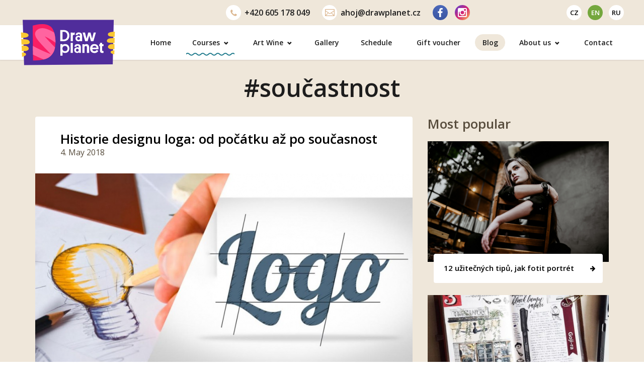

--- FILE ---
content_type: text/html; charset=UTF-8
request_url: https://www.drawplanet.cz/en/stitek/soucastnost-en/
body_size: 77892
content:
<!DOCTYPE html>
<html dir="ltr" lang="en-US" class="font-active no-js">

<head>
    <meta charset="UTF-8">
    <meta name="viewport" content="width=device-width, initial-scale=1">
    <title>součastnost Archivy - Draw Planet - výtvarné ateliéry</title><link rel="preload" data-rocket-preload as="style" href="https://fonts.googleapis.com/css2?family=Open+Sans:ital,wght@0,400;0,600;0,700;1,400;1,600&#038;display=swap" /><link rel="stylesheet" href="https://fonts.googleapis.com/css2?family=Open+Sans:ital,wght@0,400;0,600;0,700;1,400;1,600&#038;display=swap" media="print" onload="this.media='all'" /><noscript><link rel="stylesheet" href="https://fonts.googleapis.com/css2?family=Open+Sans:ital,wght@0,400;0,600;0,700;1,400;1,600&#038;display=swap" /></noscript>
    <link rel="preconnect" href="https://fonts.googleapis.com">
    <link rel="preconnect" href="https://fonts.gstatic.com" crossorigin>
    
    <script type="text/javascript" src="https://drawplanet.de/wp-includes/js/jquery/jquery.js?ver=3.7.1"
        id="jquery-core-js-new"></script>
    <link rel="stylesheet"
        href="https://www.drawplanet.cz/wp-content/themes/drawplanet2/assets/css/style.1768379236.min.css"
        type="text/css">
    <link rel="stylesheet" href="https://www.drawplanet.cz/wp-content/themes/drawplanet2/assets/css/custom.css" type="text/css">
    

    <script>
        document.documentElement.className = document.documentElement.className.replace("no-js", "js");
    </script>
    <script
        src="https://www.drawplanet.cz/wp-content/themes/drawplanet2/assets/js/script.1768381145.min.js"
        async></script>
        <meta name='robots' content='noindex, follow' />

	<!-- This site is optimized with the Yoast SEO Premium plugin v22.7 (Yoast SEO v22.7) - https://yoast.com/wordpress/plugins/seo/ -->
	<meta property="og:locale" content="en_US" />
	<meta property="og:type" content="article" />
	<meta property="og:title" content="součastnost Archivy" />
	<meta property="og:url" content="https://www.drawplanet.cz/en/stitek/soucastnost-en/" />
	<meta property="og:site_name" content="Draw Planet - výtvarné ateliéry" />
	<meta name="twitter:card" content="summary_large_image" />
	<script type="application/ld+json" class="yoast-schema-graph">{"@context":"https://schema.org","@graph":[{"@type":"CollectionPage","@id":"https://www.drawplanet.cz/en/stitek/soucastnost-en/","url":"https://www.drawplanet.cz/en/stitek/soucastnost-en/","name":"součastnost Archivy - Draw Planet - výtvarné ateliéry","isPartOf":{"@id":"https://www.drawplanet.cz/#website"},"primaryImageOfPage":{"@id":"https://www.drawplanet.cz/en/stitek/soucastnost-en/#primaryimage"},"image":{"@id":"https://www.drawplanet.cz/en/stitek/soucastnost-en/#primaryimage"},"thumbnailUrl":"https://www.drawplanet.cz/wp-content/uploads/2018/05/31703872-1747424178637764-7578697628922150912-n.png","breadcrumb":{"@id":"https://www.drawplanet.cz/en/stitek/soucastnost-en/#breadcrumb"},"inLanguage":"en-US"},{"@type":"ImageObject","inLanguage":"en-US","@id":"https://www.drawplanet.cz/en/stitek/soucastnost-en/#primaryimage","url":"https://www.drawplanet.cz/wp-content/uploads/2018/05/31703872-1747424178637764-7578697628922150912-n.png","contentUrl":"https://www.drawplanet.cz/wp-content/uploads/2018/05/31703872-1747424178637764-7578697628922150912-n.png","width":945,"height":532},{"@type":"BreadcrumbList","@id":"https://www.drawplanet.cz/en/stitek/soucastnost-en/#breadcrumb","itemListElement":[{"@type":"ListItem","position":1,"name":"Domů","item":"https://www.drawplanet.cz/en/"},{"@type":"ListItem","position":2,"name":"součastnost"}]},{"@type":"WebSite","@id":"https://www.drawplanet.cz/#website","url":"https://www.drawplanet.cz/","name":"Draw Planet - výtvarné ateliéry","description":"","potentialAction":[{"@type":"SearchAction","target":{"@type":"EntryPoint","urlTemplate":"https://www.drawplanet.cz/?s={search_term_string}"},"query-input":"required name=search_term_string"}],"inLanguage":"en-US"}]}</script>
	<!-- / Yoast SEO Premium plugin. -->


<link href='https://fonts.gstatic.com' crossorigin rel='preconnect' />
<style id='wp-img-auto-sizes-contain-inline-css' type='text/css'>
img:is([sizes=auto i],[sizes^="auto," i]){contain-intrinsic-size:3000px 1500px}
/*# sourceURL=wp-img-auto-sizes-contain-inline-css */
</style>
<style id='wp-emoji-styles-inline-css' type='text/css'>

	img.wp-smiley, img.emoji {
		display: inline !important;
		border: none !important;
		box-shadow: none !important;
		height: 1em !important;
		width: 1em !important;
		margin: 0 0.07em !important;
		vertical-align: -0.1em !important;
		background: none !important;
		padding: 0 !important;
	}
/*# sourceURL=wp-emoji-styles-inline-css */
</style>
<style id='classic-theme-styles-inline-css' type='text/css'>
/**
 * These rules are needed for backwards compatibility.
 * They should match the button element rules in the base theme.json file.
 */
.wp-block-button__link {
	color: #ffffff;
	background-color: #32373c;
	border-radius: 9999px; /* 100% causes an oval, but any explicit but really high value retains the pill shape. */

	/* This needs a low specificity so it won't override the rules from the button element if defined in theme.json. */
	box-shadow: none;
	text-decoration: none;

	/* The extra 2px are added to size solids the same as the outline versions.*/
	padding: calc(0.667em + 2px) calc(1.333em + 2px);

	font-size: 1.125em;
}

.wp-block-file__button {
	background: #32373c;
	color: #ffffff;
	text-decoration: none;
}

/*# sourceURL=/wp-includes/css/classic-themes.css */
</style>
<link rel='stylesheet' id='woocommerce-layout-css' href='https://www.drawplanet.cz/wp-content/plugins/woocommerce/assets/css/woocommerce-layout.css?ver=8.9.1' type='text/css' media='all' />
<link rel='stylesheet' id='woocommerce-smallscreen-css' href='https://www.drawplanet.cz/wp-content/plugins/woocommerce/assets/css/woocommerce-smallscreen.css?ver=8.9.1' type='text/css' media='only screen and (max-width: 768px)' />
<link rel='stylesheet' id='woocommerce-general-css' href='https://www.drawplanet.cz/wp-content/plugins/woocommerce/assets/css/woocommerce.css?ver=8.9.1' type='text/css' media='all' />
<style id='woocommerce-inline-inline-css' type='text/css'>
.woocommerce form .form-row .required { visibility: visible; }
/*# sourceURL=woocommerce-inline-inline-css */
</style>
<script type="text/javascript" id="WCPAY_ASSETS-js-extra">
/* <![CDATA[ */
var wcpayAssets = {"url":"https://www.drawplanet.cz/wp-content/plugins/woocommerce-payments/dist/"};
//# sourceURL=WCPAY_ASSETS-js-extra
/* ]]> */
</script>
<link rel="https://api.w.org/" href="https://www.drawplanet.cz/en/wp-json/" /><link rel="alternate" title="JSON" type="application/json" href="https://www.drawplanet.cz/en/wp-json/wp/v2/tags/370" /><link rel="apple-touch-icon" sizes="180x180" href="/wp-content/uploads/fbrfg/apple-touch-icon.png">
<link rel="icon" type="image/png" sizes="32x32" href="/wp-content/uploads/fbrfg/favicon-32x32.png">
<link rel="icon" type="image/png" sizes="16x16" href="/wp-content/uploads/fbrfg/favicon-16x16.png">
<link rel="manifest" href="/wp-content/uploads/fbrfg/site.webmanifest">
<link rel="mask-icon" href="/wp-content/uploads/fbrfg/safari-pinned-tab.svg" color="#5bbad5">
<link rel="shortcut icon" href="/wp-content/uploads/fbrfg/favicon.ico">
<meta name="msapplication-TileColor" content="#000000">
<meta name="msapplication-config" content="/wp-content/uploads/fbrfg/browserconfig.xml">
<meta name="theme-color" content="#ffffff">
  <script>

      jQuery(document).ready(function($) {
          $('#billing_first_name_field .woocommerce-input-wrapper').before('<svg viewBox="0 0 14 13" width="14" height="13"><use xlink:href="#user"></use></svg>');
          $('#billing_last_name_field .woocommerce-input-wrapper').before('<svg viewBox="0 0 14 13" width="14" height="13"><use xlink:href="#user"></use></svg>');
          $('#billing_email_field .woocommerce-input-wrapper').before('<svg viewBox="0 0 20 16" width="20" height="16"><use xlink:href="#envelope"></use></svg>');
          $('#billing_phone_field .woocommerce-input-wrapper').before('<svg viewBox="0 0 17 17" width="17" height="17"><use xlink:href="#earphone"></use></svg>');

          $('.wc_payment_method.payment_method_ppcp-gateway').on('click', function () {
              $('li.payment_method_ppcp-credit-card-gateway').addClass('activeSection');
              $('.payment_box.payment_method_comgate').addClass('hideSection');
              $('li.wc_payment_method.payment_method_comgate').addClass('hideLiItem');
          })

          $('.payment_method_comgate').on('click', function () {
              $('li.payment_method_ppcp-credit-card-gateway').removeClass('activeSection');
              $('.payment_box.payment_method_comgate').removeClass('hideSection');
              $('li.wc_payment_method.payment_method_comgate').removeClass('hideLiItem');
          })

          $('.payment_method_comgate').on('click', function () {
              $('li.payment_method_ppcp-credit-card-gateway').removeClass('activeSection');
              $('.payment_box.payment_method_comgate').removeClass('hideSection');
              $('li.wc_payment_method.payment_method_comgate').removeClass('hideLiItem');
          })

          $('#place_order').on('click', function (e) {
              $('.woocommerce-input-wrapper input').each(function() {
                  if ($(this).hasClass('addValide')){
                      $(this).removeClass('noValide');
                      $(this).find('.error').hide();
                  }else {
                      e.preventDefault();
                      $(this).addClass('noValide');
                      $(this).before('<label class="error">Diese Information ist erforderlich</label>');
                  }
              });
          })

    $('.woocommerce-input-wrapper input').each(function() {
            console.log($(this).val());
              if($(this).val() != ''){
                  $(this).removeClass('noValide');
                  $(this).addClass('addValide');
                  $(this).siblings('.error').hide();
              }else{
              // $(this).addClass('noValide');
              // $(this).before('<label class="error">Diese Information ist erforderlich</label>');
              }
          })
          $(".woocommerce-input-wrapper input").on("keyup", function(){
              console.log($(this).val());
          });

          $(".woocommerce-input-wrapper input").on("change", function(){
              $(this).removeClass('noValide');
              $(this).addClass('addValide');
              $(this).siblings('.error').hide();
          });


          if($('body').hasClass('single-online-kurz')) {
              setTimeout(function (){
                  $('#online_course__variant__1').trigger('click');
                  $('#online_course__variant__1').addClass('clicekd');
              }, 100)
          }
      });





  </script>

<script type="text/javascript">
           var ajaxurl = "https://www.drawplanet.cz/wp-admin/admin-ajax.php";
         </script>	<noscript><style>.woocommerce-product-gallery{ opacity: 1 !important; }</style></noscript>
	
        <script>
                                    dataLayer = [{
                                'page': {
                                    'type': 'other'
                                }
                            }];
            </script>
            <!-- Google Tag Manager -->
        <script>(function (w, d, s, l, i) {
                    w[l] = w[l] || [];
                    w[l].push({
                        'gtm.start':
                            new Date().getTime(), event: 'gtm.js'
                    });
                    var
                        f = d.getElementsByTagName(s)[0],
                        j = d.createElement(s), dl = l != 'dataLayer' ? '&l=' + l : '';
                    j.async = true;
                    j.src =
                        'https://www.googletagmanager.com/gtm.js?id=' + i + dl;
                    f.parentNode.insertBefore(j, f);
                })(window, document, 'script', 'dataLayer', 'GTM-W74W2S2');</script>
        <!-- End Google Tag Manager -->
        <!-- Microsoft Clarity  -->
    <script type="text/javascript">
        (function (c, l, a, r, i, t, y) {
            c[a] = c[a] || function () {
                (c[a].q = c[a].q || []).push(arguments)
            };
            t = l.createElement(r);
            t.async = 1;
            t.src = "https://www.clarity.ms/tag/" + i;
            y = l.getElementsByTagName(r)[0];
            y.parentNode.insertBefore(t, y);
        })(window, document, "clarity", "script", "61pnr4cofp");
    </script>
    <!-- End Microsoft Clarity  -->
            
    
<link rel='stylesheet' id='wc-blocks-style-css' href='https://www.drawplanet.cz/wp-content/plugins/woocommerce/assets/client/blocks/wc-blocks.css?ver=1716366664' type='text/css' media='all' />
<style id='global-styles-inline-css' type='text/css'>
:root{--wp--preset--aspect-ratio--square: 1;--wp--preset--aspect-ratio--4-3: 4/3;--wp--preset--aspect-ratio--3-4: 3/4;--wp--preset--aspect-ratio--3-2: 3/2;--wp--preset--aspect-ratio--2-3: 2/3;--wp--preset--aspect-ratio--16-9: 16/9;--wp--preset--aspect-ratio--9-16: 9/16;--wp--preset--color--black: #000000;--wp--preset--color--cyan-bluish-gray: #abb8c3;--wp--preset--color--white: #ffffff;--wp--preset--color--pale-pink: #f78da7;--wp--preset--color--vivid-red: #cf2e2e;--wp--preset--color--luminous-vivid-orange: #ff6900;--wp--preset--color--luminous-vivid-amber: #fcb900;--wp--preset--color--light-green-cyan: #7bdcb5;--wp--preset--color--vivid-green-cyan: #00d084;--wp--preset--color--pale-cyan-blue: #8ed1fc;--wp--preset--color--vivid-cyan-blue: #0693e3;--wp--preset--color--vivid-purple: #9b51e0;--wp--preset--gradient--vivid-cyan-blue-to-vivid-purple: linear-gradient(135deg,rgb(6,147,227) 0%,rgb(155,81,224) 100%);--wp--preset--gradient--light-green-cyan-to-vivid-green-cyan: linear-gradient(135deg,rgb(122,220,180) 0%,rgb(0,208,130) 100%);--wp--preset--gradient--luminous-vivid-amber-to-luminous-vivid-orange: linear-gradient(135deg,rgb(252,185,0) 0%,rgb(255,105,0) 100%);--wp--preset--gradient--luminous-vivid-orange-to-vivid-red: linear-gradient(135deg,rgb(255,105,0) 0%,rgb(207,46,46) 100%);--wp--preset--gradient--very-light-gray-to-cyan-bluish-gray: linear-gradient(135deg,rgb(238,238,238) 0%,rgb(169,184,195) 100%);--wp--preset--gradient--cool-to-warm-spectrum: linear-gradient(135deg,rgb(74,234,220) 0%,rgb(151,120,209) 20%,rgb(207,42,186) 40%,rgb(238,44,130) 60%,rgb(251,105,98) 80%,rgb(254,248,76) 100%);--wp--preset--gradient--blush-light-purple: linear-gradient(135deg,rgb(255,206,236) 0%,rgb(152,150,240) 100%);--wp--preset--gradient--blush-bordeaux: linear-gradient(135deg,rgb(254,205,165) 0%,rgb(254,45,45) 50%,rgb(107,0,62) 100%);--wp--preset--gradient--luminous-dusk: linear-gradient(135deg,rgb(255,203,112) 0%,rgb(199,81,192) 50%,rgb(65,88,208) 100%);--wp--preset--gradient--pale-ocean: linear-gradient(135deg,rgb(255,245,203) 0%,rgb(182,227,212) 50%,rgb(51,167,181) 100%);--wp--preset--gradient--electric-grass: linear-gradient(135deg,rgb(202,248,128) 0%,rgb(113,206,126) 100%);--wp--preset--gradient--midnight: linear-gradient(135deg,rgb(2,3,129) 0%,rgb(40,116,252) 100%);--wp--preset--font-size--small: 13px;--wp--preset--font-size--medium: 20px;--wp--preset--font-size--large: 36px;--wp--preset--font-size--x-large: 42px;--wp--preset--spacing--20: 0.44rem;--wp--preset--spacing--30: 0.67rem;--wp--preset--spacing--40: 1rem;--wp--preset--spacing--50: 1.5rem;--wp--preset--spacing--60: 2.25rem;--wp--preset--spacing--70: 3.38rem;--wp--preset--spacing--80: 5.06rem;--wp--preset--shadow--natural: 6px 6px 9px rgba(0, 0, 0, 0.2);--wp--preset--shadow--deep: 12px 12px 50px rgba(0, 0, 0, 0.4);--wp--preset--shadow--sharp: 6px 6px 0px rgba(0, 0, 0, 0.2);--wp--preset--shadow--outlined: 6px 6px 0px -3px rgb(255, 255, 255), 6px 6px rgb(0, 0, 0);--wp--preset--shadow--crisp: 6px 6px 0px rgb(0, 0, 0);}:where(.is-layout-flex){gap: 0.5em;}:where(.is-layout-grid){gap: 0.5em;}body .is-layout-flex{display: flex;}.is-layout-flex{flex-wrap: wrap;align-items: center;}.is-layout-flex > :is(*, div){margin: 0;}body .is-layout-grid{display: grid;}.is-layout-grid > :is(*, div){margin: 0;}:where(.wp-block-columns.is-layout-flex){gap: 2em;}:where(.wp-block-columns.is-layout-grid){gap: 2em;}:where(.wp-block-post-template.is-layout-flex){gap: 1.25em;}:where(.wp-block-post-template.is-layout-grid){gap: 1.25em;}.has-black-color{color: var(--wp--preset--color--black) !important;}.has-cyan-bluish-gray-color{color: var(--wp--preset--color--cyan-bluish-gray) !important;}.has-white-color{color: var(--wp--preset--color--white) !important;}.has-pale-pink-color{color: var(--wp--preset--color--pale-pink) !important;}.has-vivid-red-color{color: var(--wp--preset--color--vivid-red) !important;}.has-luminous-vivid-orange-color{color: var(--wp--preset--color--luminous-vivid-orange) !important;}.has-luminous-vivid-amber-color{color: var(--wp--preset--color--luminous-vivid-amber) !important;}.has-light-green-cyan-color{color: var(--wp--preset--color--light-green-cyan) !important;}.has-vivid-green-cyan-color{color: var(--wp--preset--color--vivid-green-cyan) !important;}.has-pale-cyan-blue-color{color: var(--wp--preset--color--pale-cyan-blue) !important;}.has-vivid-cyan-blue-color{color: var(--wp--preset--color--vivid-cyan-blue) !important;}.has-vivid-purple-color{color: var(--wp--preset--color--vivid-purple) !important;}.has-black-background-color{background-color: var(--wp--preset--color--black) !important;}.has-cyan-bluish-gray-background-color{background-color: var(--wp--preset--color--cyan-bluish-gray) !important;}.has-white-background-color{background-color: var(--wp--preset--color--white) !important;}.has-pale-pink-background-color{background-color: var(--wp--preset--color--pale-pink) !important;}.has-vivid-red-background-color{background-color: var(--wp--preset--color--vivid-red) !important;}.has-luminous-vivid-orange-background-color{background-color: var(--wp--preset--color--luminous-vivid-orange) !important;}.has-luminous-vivid-amber-background-color{background-color: var(--wp--preset--color--luminous-vivid-amber) !important;}.has-light-green-cyan-background-color{background-color: var(--wp--preset--color--light-green-cyan) !important;}.has-vivid-green-cyan-background-color{background-color: var(--wp--preset--color--vivid-green-cyan) !important;}.has-pale-cyan-blue-background-color{background-color: var(--wp--preset--color--pale-cyan-blue) !important;}.has-vivid-cyan-blue-background-color{background-color: var(--wp--preset--color--vivid-cyan-blue) !important;}.has-vivid-purple-background-color{background-color: var(--wp--preset--color--vivid-purple) !important;}.has-black-border-color{border-color: var(--wp--preset--color--black) !important;}.has-cyan-bluish-gray-border-color{border-color: var(--wp--preset--color--cyan-bluish-gray) !important;}.has-white-border-color{border-color: var(--wp--preset--color--white) !important;}.has-pale-pink-border-color{border-color: var(--wp--preset--color--pale-pink) !important;}.has-vivid-red-border-color{border-color: var(--wp--preset--color--vivid-red) !important;}.has-luminous-vivid-orange-border-color{border-color: var(--wp--preset--color--luminous-vivid-orange) !important;}.has-luminous-vivid-amber-border-color{border-color: var(--wp--preset--color--luminous-vivid-amber) !important;}.has-light-green-cyan-border-color{border-color: var(--wp--preset--color--light-green-cyan) !important;}.has-vivid-green-cyan-border-color{border-color: var(--wp--preset--color--vivid-green-cyan) !important;}.has-pale-cyan-blue-border-color{border-color: var(--wp--preset--color--pale-cyan-blue) !important;}.has-vivid-cyan-blue-border-color{border-color: var(--wp--preset--color--vivid-cyan-blue) !important;}.has-vivid-purple-border-color{border-color: var(--wp--preset--color--vivid-purple) !important;}.has-vivid-cyan-blue-to-vivid-purple-gradient-background{background: var(--wp--preset--gradient--vivid-cyan-blue-to-vivid-purple) !important;}.has-light-green-cyan-to-vivid-green-cyan-gradient-background{background: var(--wp--preset--gradient--light-green-cyan-to-vivid-green-cyan) !important;}.has-luminous-vivid-amber-to-luminous-vivid-orange-gradient-background{background: var(--wp--preset--gradient--luminous-vivid-amber-to-luminous-vivid-orange) !important;}.has-luminous-vivid-orange-to-vivid-red-gradient-background{background: var(--wp--preset--gradient--luminous-vivid-orange-to-vivid-red) !important;}.has-very-light-gray-to-cyan-bluish-gray-gradient-background{background: var(--wp--preset--gradient--very-light-gray-to-cyan-bluish-gray) !important;}.has-cool-to-warm-spectrum-gradient-background{background: var(--wp--preset--gradient--cool-to-warm-spectrum) !important;}.has-blush-light-purple-gradient-background{background: var(--wp--preset--gradient--blush-light-purple) !important;}.has-blush-bordeaux-gradient-background{background: var(--wp--preset--gradient--blush-bordeaux) !important;}.has-luminous-dusk-gradient-background{background: var(--wp--preset--gradient--luminous-dusk) !important;}.has-pale-ocean-gradient-background{background: var(--wp--preset--gradient--pale-ocean) !important;}.has-electric-grass-gradient-background{background: var(--wp--preset--gradient--electric-grass) !important;}.has-midnight-gradient-background{background: var(--wp--preset--gradient--midnight) !important;}.has-small-font-size{font-size: var(--wp--preset--font-size--small) !important;}.has-medium-font-size{font-size: var(--wp--preset--font-size--medium) !important;}.has-large-font-size{font-size: var(--wp--preset--font-size--large) !important;}.has-x-large-font-size{font-size: var(--wp--preset--font-size--x-large) !important;}
/*# sourceURL=global-styles-inline-css */
</style>
<style id='core-block-supports-inline-css' type='text/css'>
/**
 * Core styles: block-supports
 */

/*# sourceURL=core-block-supports-inline-css */
</style>
<meta name="generator" content="WP Rocket 3.18.3" data-wpr-features="wpr_desktop" /></head>

<body id="uvod" class="archive tag tag-soucastnost-en tag-370 wp-theme-drawplanet2 theme-drawplanet2 woocommerce-no-js lazyload_active web_cz">
    
                <!-- Google Tag Manager (noscript) -->
            <noscript>
                <iframe src="https://www.googletagmanager.com/ns.html?id=GTM-W74W2S2" height="0" width="0"
                    style="display:none;visibility:hidden"></iframe>
            </noscript>
            <!-- End Google Tag Manager (noscript) -->
        
    

    <div data-rocket-location-hash="29ccf98f054896b6f93ec33686d41ce1" id="fb-root"></div>
            <script async defer crossorigin="anonymous"
            src="https://connect.facebook.net/cs_CZ/sdk.js#xfbml=1&version=v13.0&appId=1466666923556201&autoLogAppEvents=1"
            nonce="pLvvD9vT"></script>
            <svg xmlns="http://www.w3.org/2000/svg" class="hidden">
        <symbol id="phone-13"><path d="M12.785,10.145c0,-0.06 0,-0.13 -0.03,-0.19c-0.06,-0.19 -0.5,-0.38 -0.67,-0.47c-0.51,-0.29 -1.03,-0.56 -1.53,-0.86c-0.23,-0.14 -0.52,-0.41 -0.8,-0.41c-0.54,0 -1.33,1.62 -1.82,1.62c-0.24,0 -0.55,-0.23 -0.76,-0.35c-1.553,-0.83 -2.826,-2.1 -3.66,-3.65c-0.12,-0.22 -0.34,-0.53 -0.34,-0.77c0,-0.48 1.61,-1.28 1.61,-1.82c0,-0.28 -0.27,-0.57 -0.41,-0.8l-0.86,-1.52c-0.09,-0.18 -0.28,-0.62 -0.47,-0.68c-0.06,-0.03 -0.12,-0.03 -0.19,-0.03c-0.32,0 -0.94,0.14 -1.24,0.28c-0.44,0.18 -0.72,0.68 -0.94,1.09c-0.296,0.504 -0.454,1.076 -0.46,1.66c0,0.83 0.34,1.58 0.62,2.34c0.19,0.54 0.43,1.07 0.74,1.56c1.119,1.704 2.576,3.161 4.28,4.28c0.49,0.31 1.02,0.55 1.57,0.75c0.75,0.27 1.5,0.61 2.33,0.61c0.6,0 1.14,-0.17 1.67,-0.45c0.4,-0.23 0.9,-0.51 1.08,-0.95c0.14,-0.29 0.28,-0.92 0.28,-1.24l0,0Z" fill="currentColor" fill-rule="nonzero"/></symbol><symbol id="plus-12"><path d="M11.24451,5.25329h-4.4978v0v-4.4978c0,-0.23426 -0.07028,-0.41874 -0.21084,-0.55344c-0.14056,-0.1347 -0.32211,-0.20205 -0.54466,-0.20205c-0.22254,0 -0.40409,0.06735 -0.54465,0.20205c-0.14056,0.1347 -0.21084,0.31918 -0.21084,0.55344v4.4978v0h-4.4978c-0.22255,0 -0.40117,0.06736 -0.53587,0.20206c-0.1347,0.1347 -0.20205,0.31332 -0.20205,0.53587c0,0.23426 0.06735,0.41874 0.20205,0.55344c0.1347,0.1347 0.31332,0.20205 0.53587,0.20205h4.4978v0v4.4978c0,0.22255 0.07028,0.4041 0.21084,0.54466c0.14056,0.14055 0.32211,0.21083 0.54465,0.21083c0.22255,0 0.4041,-0.07028 0.54466,-0.21083c0.14056,-0.14056 0.21084,-0.32211 0.21084,-0.54466v-4.4978v0h4.4978c0.22255,0 0.40117,-0.06735 0.53587,-0.20205c0.1347,-0.1347 0.20205,-0.31918 0.20205,-0.55344c0,-0.22255 -0.06735,-0.40117 -0.20205,-0.53587c-0.1347,-0.1347 -0.31332,-0.20206 -0.53587,-0.20206z" fill="currentColor"></path></symbol><symbol id="minus-12"><path d="M11.24451,0.25h-10.50659c-0.22255,0 -0.40117,0.06735 -0.53587,0.20204c-0.1347,0.13469 -0.20205,0.31331 -0.20205,0.53585c0,0.23425 0.06735,0.41872 0.20205,0.55342c0.1347,0.13469 0.31332,0.20204 0.53587,0.20204h10.50659c0.22255,0 0.40117,-0.06735 0.53587,-0.20204c0.1347,-0.13469 0.20205,-0.31917 0.20205,-0.55342c0,-0.22254 -0.06735,-0.40115 -0.20205,-0.53585c-0.1347,-0.13469 -0.31332,-0.20204 -0.53587,-0.20204z" fill="currentColor"></path></symbol><symbol id="envelope-19"><path d="M17.81,0l-16.62,0c-0.32,0 -0.6,0.12 -0.84,0.35c-0.23,0.23 -0.35,0.5 -0.35,0.82l0,11.66c0,0.32 0.12,0.59 0.35,0.82c0.24,0.23 0.52,0.35 0.84,0.35l16.62,0c0.32,0 0.6,-0.12 0.84,-0.35c0.23,-0.23 0.35,-0.5 0.35,-0.82l0,-11.66c0,-0.32 -0.12,-0.59 -0.35,-0.82c-0.222,-0.224 -0.525,-0.35 -0.84,-0.35l0,0Zm-11.06,8.2l2.75,1.83l2.75,-1.83l4.71,4.63l-14.92,0l4.71,-4.63Zm-5.56,3.79l0,-7.51l4.56,3.07l-4.56,4.44Zm12.06,-4.48l4.56,-3.1l0,7.58l-4.56,-4.48Zm4.56,-6.34l0,1.89l-0.03,-0.03l-8.28,5.61l-8.31,-5.58l0,-1.89l16.62,0Z" style="fill:currentColor;fill-rule:nonzero;"/></symbol><symbol id="facebook-10"><path d="M9.673,0.13l0,2.856l-1.698,0c-0.62,0 -1.039,0.129 -1.255,0.389c-0.216,0.26 -0.325,0.649 -0.325,1.168l0,2.045l3.17,0l-0.422,3.202l-2.748,0l0,8.21l-3.31,0l0,-8.21l-2.758,0l0,-3.202l2.758,0l0,-2.358c0,-1.342 0.375,-2.382 1.125,-3.121c0.75,-0.739 1.749,-1.109 2.997,-1.109c1.06,0 1.882,0.043 2.466,0.13Z" style="fill:currentColor;fill-rule:nonzero;"/></symbol><symbol id="google-14">
    <g transform="matrix(1.01079,0,0,1.01079,-0.0842592,-0.926528)">
        <path d="M13.767,6.717L7.167,6.717L7.167,9.45L10.978,9.45C10.792,10.318 10.333,10.99 9.667,11.467C8.979,11.944 8.146,12.167 7.167,12.167C6.584,12.167 6.039,12.078 5.531,11.867C5.022,11.644 4.579,11.333 4.201,10.965C3.823,10.587 3.529,10.144 3.318,9.667C3.095,9.128 2.984,8.583 2.984,8C2.984,7.417 3.095,6.872 3.318,6.333C3.529,5.856 3.823,5.413 4.201,5.035C4.579,4.667 5.022,4.362 5.531,4.152C6.039,3.928 6.584,3.833 7.167,3.833C7.662,3.833 8.133,3.901 8.58,4.068C9.026,4.235 9.422,4.461 9.769,4.746L11.833,2.683C11.213,2.167 10.507,1.707 9.714,1.391C8.92,1.075 8.071,0.917 7.167,0.917C6.167,0.917 5.264,1.103 4.396,1.474C3.541,1.846 2.833,2.351 2.156,3C1.518,3.628 1.013,4.375 0.641,5.23C0.269,6.097 0.083,7.021 0.083,8C0.083,8.979 0.269,9.903 0.641,10.77C1.013,11.625 1.518,12.375 2.156,13C2.833,13.664 3.541,14.172 4.396,14.544C5.264,14.904 6.167,15.083 7.167,15.083C8.059,15.083 8.908,14.928 9.714,14.619C10.532,14.296 11.254,13.833 11.88,13.233C12.505,12.632 13.004,11.892 13.376,11.012C13.748,10.132 13.934,9.128 13.934,8C13.934,7.789 13.918,7.575 13.887,7.359C13.856,7.167 13.816,6.928 13.767,6.717L13.767,6.717Z" style="fill:currentColor;fill-rule:nonzero;"/>
    </g>

</symbol><symbol id="instagram-18"><path d="M15.961,15.211l0,-7.594l-1.582,0c0.156,0.492 0.234,1.004 0.234,1.535c0,0.985 -0.25,1.893 -0.75,2.725c-0.5,0.832 -1.179,1.49 -2.039,1.975c-0.859,0.484 -1.797,0.726 -2.812,0.726c-1.539,0 -2.856,-0.529 -3.949,-1.588c-1.094,-1.058 -1.641,-2.338 -1.641,-3.838c0,-0.531 0.078,-1.043 0.234,-1.535l-1.652,0l0,7.594c0,0.203 0.068,0.373 0.205,0.51c0.137,0.136 0.307,0.205 0.51,0.205l12.527,0c0.195,0 0.363,-0.069 0.504,-0.205c0.141,-0.137 0.211,-0.307 0.211,-0.51Zm-3.328,-6.246c0,-0.969 -0.354,-1.795 -1.061,-2.479c-0.707,-0.683 -1.56,-1.025 -2.56,-1.025c-0.992,0 -1.842,0.342 -2.549,1.025c-0.707,0.684 -1.061,1.51 -1.061,2.479c0,0.969 0.354,1.795 1.061,2.478c0.707,0.684 1.557,1.026 2.549,1.026c1,0 1.853,-0.342 2.56,-1.026c0.707,-0.683 1.061,-1.509 1.061,-2.478Zm3.328,-4.219l0,-1.933c0,-0.219 -0.078,-0.409 -0.234,-0.569c-0.157,-0.16 -0.348,-0.24 -0.575,-0.24l-2.039,0c-0.226,0 -0.418,0.08 -0.574,0.24c-0.156,0.16 -0.234,0.35 -0.234,0.569l0,1.933c0,0.227 0.078,0.418 0.234,0.574c0.156,0.157 0.348,0.235 0.574,0.235l2.039,0c0.227,0 0.418,-0.078 0.575,-0.235c0.156,-0.156 0.234,-0.347 0.234,-0.574Zm2.039,-2.437l0,13.382c0,0.633 -0.227,1.176 -0.68,1.629c-0.453,0.453 -0.996,0.68 -1.629,0.68l-13.382,0c-0.633,0 -1.176,-0.227 -1.629,-0.68c-0.453,-0.453 -0.68,-0.996 -0.68,-1.629l0,-13.382c0,-0.633 0.227,-1.176 0.68,-1.629c0.453,-0.453 0.996,-0.68 1.629,-0.68l13.382,0c0.633,0 1.176,0.227 1.629,0.68c0.453,0.453 0.68,0.996 0.68,1.629Z" style="fill:currentColor;fill-rule:nonzero;"/></symbol><symbol id="vk-18">
    <g transform="matrix(0.899101,0,0,0.899101,-4.54945,-7.81469)">
        <path d="M15.96,21.61C9.12,21.61 5.22,16.93 5.06,9.13L8.5,9.13C8.61,14.85 11.13,17.27 13.13,17.77L13.13,9.13L16.36,9.13L16.36,14.06C18.33,13.85 20.41,11.6 21.11,9.12L24.33,9.12C23.799,11.714 22.211,13.973 19.95,15.35C22.475,16.607 24.344,18.887 25.08,21.61L21.53,21.61C20.77,19.24 18.87,17.4 16.36,17.15L16.36,21.61L15.96,21.61Z" style="fill:currentColor;fill-rule:nonzero;"/>
    </g>

</symbol><symbol id="tiktok-15">
    <g transform="matrix(1.8,0,0,1.8,-14.1,-12.6)">
        <path d="M12,7L12,14C12,14.565 11.565,15 11,15C10.435,15 10,14.565 10,14C10,13.435 10.435,13 11,13L11,11C9.355,11 8,12.355 8,14C8,15.645 9.355,17 11,17C12.645,17 14,15.645 14,14L14,10.232C14.616,10.671 15.259,11 16,11L16,9C15.953,9 15.263,8.781 14.781,8.361C14.3,7.942 14,7.415 14,7L12,7Z" style="fill:currentColor;fill-rule:nonzero;"/>
    </g>

</symbol><symbol id="whatsapp-30">
    <g transform="matrix(0.744343,0,0,0.744343,-2.87881,-2.97737)">
        <path d="M4.868,43.303L7.562,33.468C5.9,30.59 5.026,27.324 5.027,23.979C5.032,13.514 13.548,5 24.014,5C29.093,5.002 33.859,6.979 37.444,10.566C41.028,14.154 43.002,18.922 43,23.994C42.996,34.459 34.478,42.974 24.014,42.974C24.013,42.974 24.014,42.974 24.014,42.974L24.006,42.974C20.829,42.973 17.706,42.176 14.933,40.663L4.868,43.303Z" style="fill:white;"/>
    </g>
    <g transform="matrix(0.744343,0,0,0.744343,-2.87881,-2.97737)">
        <path d="M4.868,43.803C4.736,43.803 4.608,43.751 4.513,43.655C4.388,43.528 4.339,43.343 4.386,43.172L7.025,33.536C5.389,30.63 4.526,27.33 4.528,23.98C4.532,13.238 13.273,4.5 24.014,4.5C29.224,4.502 34.119,6.531 37.798,10.213C41.477,13.896 43.502,18.79 43.5,23.994C43.496,34.735 34.754,43.474 24.014,43.474C20.825,43.473 17.67,42.686 14.87,41.197L4.995,43.786C4.953,43.798 4.911,43.803 4.868,43.803Z" style="fill:white;"/>
    </g>
    <g transform="matrix(0.744343,0,0,0.744343,-2.87881,-2.97737)">
        <path d="M24.014,5C29.093,5.002 33.859,6.979 37.444,10.566C41.028,14.154 43.002,18.922 43,23.994C42.996,34.459 34.478,42.974 24.014,42.974L24.006,42.974C20.829,42.973 17.706,42.176 14.933,40.663L4.868,43.303L7.562,33.468C5.9,30.59 5.026,27.324 5.027,23.979C5.032,13.514 13.548,5 24.014,5M24.014,42.974M24.014,42.974M24.014,4C12.998,4 4.032,12.962 4.027,23.979C4.026,27.346 4.876,30.664 6.488,33.601L3.903,43.04C3.809,43.385 3.905,43.753 4.157,44.007C4.347,44.199 4.604,44.304 4.868,44.304C4.953,44.304 5.038,44.293 5.122,44.271L14.809,41.731C17.637,43.199 20.807,43.974 24.006,43.975C35.03,43.975 43.996,35.012 44.001,23.995C44.003,18.656 41.926,13.636 38.153,9.86C34.378,6.083 29.357,4.002 24.014,4Z" style="fill:rgb(207,216,220);"/>
    </g>
    <g transform="matrix(0.744343,0,0,0.744343,-2.87881,-2.97737)">
        <path d="M35.176,12.832C32.196,9.85 28.235,8.207 24.019,8.206C15.315,8.206 8.236,15.282 8.232,23.98C8.231,26.961 9.065,29.863 10.645,32.376L11.021,32.973L9.426,38.794L15.399,37.228L15.976,37.57C18.398,39.008 21.176,39.768 24.008,39.769L24.014,39.769C32.712,39.769 39.791,32.692 39.794,23.993C39.795,19.778 38.156,15.814 35.176,12.832Z" style="fill:rgb(64,195,81);"/>
    </g>
    <g transform="matrix(0.744343,0,0,0.744343,-2.87881,-2.97737)">
        <path d="M19.268,16.045C18.913,15.255 18.539,15.239 18.2,15.225C17.923,15.213 17.607,15.214 17.291,15.214C16.975,15.214 16.461,15.333 16.026,15.808C15.591,16.283 14.365,17.43 14.365,19.764C14.365,22.098 16.065,24.354 16.302,24.67C16.539,24.986 19.584,29.929 24.406,31.831C28.413,33.411 29.229,33.097 30.099,33.018C30.969,32.939 32.906,31.871 33.301,30.763C33.696,29.655 33.696,28.706 33.578,28.508C33.459,28.31 33.143,28.192 32.669,27.954C32.195,27.716 29.862,26.569 29.427,26.411C28.992,26.253 28.676,26.174 28.359,26.649C28.043,27.123 27.134,28.192 26.857,28.508C26.58,28.825 26.303,28.865 25.829,28.627C25.355,28.389 23.827,27.889 22.014,26.273C20.604,25.016 19.652,23.463 19.375,22.988C19.098,22.514 19.345,22.257 19.583,22.02C19.796,21.807 20.057,21.466 20.295,21.189C20.532,20.912 20.611,20.714 20.769,20.398C20.927,20.081 20.848,19.804 20.729,19.567C20.612,19.329 19.69,16.983 19.268,16.045Z" style="fill:white;"/>
    </g>

</symbol><symbol id="telegram-30">
    <g transform="matrix(0.012,0,0,0.012,0,0)">
        <path d="M1250,2500C1940.36,2500 2500,1940.36 2500,1250C2500,559.645 1940.36,0 1250,0C559.645,0 0,559.645 0,1250C0,1940.36 559.645,2500 1250,2500Z" style="fill:rgb(52,170,223);fill-rule:nonzero;"/>
    </g>
    <g transform="matrix(0.012,0,0,0.012,0,0)">
        <path d="M520.235,1239.16C520.235,1239.16 1145.24,982.66 1362,892.34C1445.09,856.215 1726.88,740.605 1726.88,740.605C1726.88,740.605 1856.94,690.03 1846.1,812.86C1842.49,863.44 1813.59,1040.46 1784.68,1231.93C1741.33,1502.89 1694.37,1799.13 1694.37,1799.13C1694.37,1799.13 1687.14,1882.23 1625.73,1896.67C1564.31,1911.12 1463.15,1846.1 1445.09,1831.64C1430.63,1820.81 1174.13,1658.24 1080.2,1578.76C1054.91,1557.08 1026.02,1513.73 1083.82,1463.15C1213.88,1343.93 1369.22,1195.81 1463.15,1101.88C1506.51,1058.53 1549.86,957.37 1369.22,1080.2C1112.72,1257.23 859.83,1423.41 859.83,1423.41C859.83,1423.41 802.025,1459.54 693.645,1427.02C585.26,1394.51 458.815,1351.15 458.815,1351.15C458.815,1351.15 372.115,1296.96 520.235,1239.16Z" style="fill:white;fill-rule:nonzero;"/>
    </g>

</symbol><symbol id="viber-30">
    <g transform="matrix(0.05625,0,0,0.05625,-18.75,-7.49998)">
        <path d="M795.807,185.353C782.554,173.124 728.995,134.244 609.697,133.716C609.697,133.716 469.014,125.232 400.434,188.139C362.258,226.323 348.828,282.194 347.412,351.463C345.995,420.732 344.162,550.546 469.295,585.745L469.415,585.745L469.335,639.455C469.335,639.455 468.534,661.2 482.852,665.634C500.171,671.012 510.336,654.486 526.871,636.67C535.946,626.89 548.48,612.524 557.924,601.543C643.503,608.746 709.323,592.284 716.798,589.851C734.077,584.248 831.854,571.723 847.757,441.917C864.172,308.125 839.817,223.497 795.807,185.353Z" style="fill:white;fill-rule:nonzero;"/>
    </g>
    <g transform="matrix(0.05625,0,0,0.05625,-18.75,-7.49998)">
        <path d="M767.979,212.381C756.775,202.201 708.411,171.812 607.496,171.372C607.496,171.372 487.998,163.52 429.99,216.062C397.705,247.94 386.828,295.343 385.636,353.192C384.443,411.04 378.265,521.55 484.077,550.946C484.077,550.946 483.661,632.989 483.613,640.2C483.613,645.242 484.413,648.691 487.294,649.403C489.367,649.908 492.472,648.835 495.113,646.202C512.032,629.211 566.199,563.864 566.199,563.864C638.877,568.61 696.702,554.26 702.92,552.227C717.582,547.513 796.887,540.702 810.309,432.289C824.179,320.538 805.211,244.258 767.979,212.381Z" style="fill:rgb(115,96,242);fill-rule:nonzero;"/>
    </g>
    <g transform="matrix(0.05625,0,0,0.05625,-18.75,-7.49998)">
        <path d="M658.806,348.438C657.493,321.979 644.053,308.082 618.485,306.748" style="fill:none;fill-rule:nonzero;stroke:white;stroke-width:13.49px;"/>
    </g>
    <g transform="matrix(0.05625,0,0,0.05625,-18.75,-7.49998)">
        <path d="M693.42,360.042C693.954,335.392 686.652,314.797 671.515,298.257C656.309,281.658 635.26,272.518 608.249,270.541" style="fill:none;fill-rule:nonzero;stroke:white;stroke-width:13.49px;"/>
    </g>
    <g transform="matrix(0.05625,0,0,0.05625,-18.75,-7.49998)">
        <path d="M728.859,373.904C728.534,331.129 715.752,297.44 690.515,272.838C665.278,248.236 633.891,235.804 596.356,235.542" style="fill:none;fill-rule:nonzero;stroke:white;stroke-width:13.49px;"/>
    </g>
    <g transform="matrix(0.05625,0,0,0.05625,-18.75,-7.49998)">
        <path d="M619.821,438.803C619.821,438.803 629.305,439.604 634.412,433.313L644.368,420.788C649.17,414.577 660.759,410.616 672.107,416.938C680.612,421.789 688.868,427.061 696.846,432.737C704.377,438.275 719.799,451.145 719.847,451.145C727.194,457.347 728.891,466.455 723.889,476.059C723.889,476.115 723.849,476.211 723.849,476.259C718.34,485.809 711.345,494.422 703.128,501.774C703.032,501.822 703.032,501.87 702.944,501.918C695.805,507.883 688.792,511.274 681.903,512.09C680.889,512.268 679.859,512.332 678.83,512.282C675.793,512.311 672.771,511.847 669.882,510.906L669.658,510.577C659.046,507.584 641.326,500.093 611.818,483.814C594.742,474.505 578.485,463.766 563.222,451.713C555.571,445.675 548.274,439.203 541.365,432.329L539.156,430.12C538.908,429.88 538.668,429.632 538.419,429.383C531.545,422.475 525.073,415.177 519.035,407.526C506.984,392.264 496.245,376.01 486.934,358.938C470.655,329.422 463.164,311.718 460.171,301.09L459.843,300.866C458.904,297.977 458.442,294.955 458.474,291.918C458.418,290.89 458.48,289.859 458.658,288.845C459.517,281.967 462.913,274.948 468.846,267.788C468.894,267.7 468.942,267.7 468.99,267.604C476.34,259.387 484.953,252.395 494.505,246.891C494.553,246.891 494.649,246.843 494.705,246.843C504.309,241.841 513.417,243.538 519.612,250.845C519.66,250.893 532.505,266.315 538.019,273.846C543.696,281.832 548.968,290.096 553.818,298.609C560.141,309.95 556.179,321.562 549.968,326.348L537.443,336.305C531.12,341.411 531.953,350.895 531.953,350.895C531.953,350.895 550.505,421.108 619.821,438.803Z" style="fill:white;fill-rule:nonzero;"/>
    </g>

</symbol><symbol id="twitter-19"><g><path d="M19,2.108c-0.698,0.309 -1.45,0.519 -2.239,0.613c0.806,-0.482 1.423,-1.247 1.715,-2.157c-0.754,0.447 -1.588,0.772 -2.476,0.947c-0.711,-0.758 -1.725,-1.231 -2.846,-1.231c-2.153,0 -3.897,1.744 -3.897,3.897c0,0.306 0.034,0.604 0.1,0.89c-3.24,-0.163 -6.111,-1.715 -8.034,-4.073c-0.336,0.575 -0.529,1.244 -0.529,1.959c0,1.352 0.689,2.545 1.735,3.245c-0.639,-0.02 -1.24,-0.197 -1.766,-0.488c0,0.015 0,0.032 0,0.049c0,1.889 1.343,3.464 3.127,3.822c-0.327,0.089 -0.671,0.137 -1.027,0.137c-0.25,0 -0.495,-0.024 -0.734,-0.07c0.496,1.548 1.937,2.675 3.642,2.708c-1.333,1.044 -3.014,1.668 -4.841,1.668c-0.315,0 -0.625,-0.019 -0.93,-0.055c1.725,1.107 3.775,1.751 5.976,1.751c7.17,0 11.09,-5.939 11.09,-11.09c0,-0.17 -0.004,-0.338 -0.011,-0.505c0.762,-0.55 1.422,-1.235 1.945,-2.017Z" style="fill:currentColor;fill-rule:nonzero;"/></g></symbol><symbol id="google-plus-22"><g><g><path d="M0.004,6.998c-0.137,-3.603 3.02,-6.934 6.627,-6.976c1.84,-0.158 3.627,0.556 5.02,1.722c-0.571,0.627 -1.152,1.247 -1.773,1.828c-1.224,-0.745 -2.699,-1.311 -4.131,-0.809c-2.31,0.659 -3.708,3.386 -2.853,5.645c0.707,2.359 3.578,3.653 5.827,2.661c1.166,-0.415 1.932,-1.491 2.269,-2.645c-1.336,-0.026 -2.672,-0.01 -4.006,-0.047c-0.001,-0.794 -0.006,-1.585 -0.001,-2.379c2.224,-0.003 4.454,-0.01 6.683,0.01c0.136,1.946 -0.15,4.028 -1.414,5.59c-1.734,2.23 -4.934,2.883 -7.537,2.009c-2.763,-0.907 -4.771,-3.692 -4.711,-6.609" style="fill:currentColor;fill-rule:nonzero;"/><path d="M18.004,3.996l1.986,0c0.003,0.665 0.01,1.331 0.013,1.996c0.665,0.006 1.332,0.008 1.997,0.013l0,1.989c-0.665,0.003 -1.332,0.006 -1.997,0.009c-0.005,0.667 -0.01,1.331 -0.013,1.999c-0.663,-0.003 -1.328,0 -1.989,0c-0.007,-0.668 -0.007,-1.332 -0.013,-1.995c-0.663,-0.007 -1.331,-0.01 -1.996,-0.013l0,-1.989c0.665,-0.005 1.328,-0.007 1.996,-0.013c0.003,-0.665 0.01,-1.331 0.016,-1.996" style="fill:currentColor;fill-rule:nonzero;"/></g></g></symbol><symbol id="irecommend-16">
    <g transform="matrix(1,0,0,1,-164.558,-67.9125)">
        <path d="M169,79.32C166.746,79.31 164.88,77.493 164.81,75.24L164.81,72.41C164.792,70.282 166.439,68.477 168.56,68.3C171.194,68.04 173.846,68.04 176.48,68.3C177.98,68.395 179.305,69.329 179.9,70.71C179.95,71.87 180.05,76.11 179.23,76.42C178.41,76.73 176.35,76.97 176.56,77.85C176.68,78.38 175.96,75.58 176.47,75.77C176.7,75.85 176.97,75.87 177.12,76.11C177.06,76.41 176.78,76.45 176.56,76.54C176.037,76.72 175.492,76.831 174.94,76.87C173.037,77.024 171.255,77.875 169.94,79.26C169.878,79.332 169.812,79.398 169.74,79.46C169.47,79.71 169.2,79.97 169.1,79.39C169.15,79.35 169.08,79.33 169,79.32Z" style="fill:currentColor;fill-rule:nonzero;"/>
    </g>
    <g transform="matrix(1,0,0,1,-164.558,-67.9125)">
        <path d="M179,74C179.401,73.212 179.659,72.359 179.76,71.48C179.82,71.24 179.84,71 179.88,70.75C180.098,71.039 180.22,71.388 180.23,71.75C180.333,73.081 180.333,74.419 180.23,75.75C180.088,77.339 178.975,78.684 177.44,79.12C176.854,79.349 176.229,79.461 175.6,79.45C173.579,79.346 171.599,80.069 170.12,81.45C169.91,81.63 169.7,81.81 169.4,81.67C169.1,81.53 169.14,81.24 169.14,80.98L169.14,79.85C169.14,79.68 169.14,79.49 168.99,79.38C169.26,79.38 169.19,79.61 169.32,79.74C169.927,79.113 170.579,78.532 171.27,78C172.402,77.301 173.677,76.867 175,76.73C175.766,76.724 176.515,76.502 177.16,76.09C177.39,75.9 177.7,75.95 177.96,75.87C178.51,75.69 178.57,75.6 178.41,75.04C178.485,74.856 178.598,74.689 178.74,74.55C178.93,74.42 178.88,74.13 179,74Z" style="fill:currentColor;fill-rule:nonzero;"/>
    </g>

</symbol><symbol id="trustpilot-16">
    <g transform="matrix(0.959079,0,0,0.959079,-165.544,-62.4744)">
        <path d="M185.9,80.78C185.73,80.672 185.567,80.556 185.41,80.43L184.04,79.43L181.92,77.88L180.92,77.14C180.886,77.11 180.834,77.11 180.8,77.14L179.33,78.22L177.91,79.22L176.28,80.4L175.77,80.77C175.788,80.664 175.818,80.56 175.86,80.46L176.31,79.06C176.42,78.71 176.54,78.37 176.65,78.06L177.1,76.67L177.51,75.42C177.57,75.24 177.62,75.05 177.69,74.87C177.708,74.843 177.708,74.807 177.69,74.78L175.63,73.29L173.5,71.73L172.73,71.17C172.73,71.17 172.68,71.17 172.73,71.12C172.78,71.07 172.73,71.12 172.79,71.12L178.9,71.12C178.907,71.122 178.913,71.122 178.92,71.122C178.967,71.122 179.006,71.086 179.01,71.04C179.28,70.22 179.54,69.4 179.81,68.58L180.53,66.37C180.66,65.96 180.8,65.55 180.93,65.14C180.963,65.188 180.984,65.243 180.99,65.3C181.16,65.8 181.32,66.3 181.48,66.8C181.64,67.3 181.89,68.04 182.09,68.65L182.76,70.76L182.85,71.04C182.86,71.097 182.913,71.136 182.97,71.13L189.19,71.13C186.47,73.13 183.75,75.07 181.05,77.07L181.97,76.84L183.57,76.42L184.46,76.19C184.53,76.19 184.53,76.19 184.54,76.25L184.99,77.6C185.14,78.09 185.3,78.6 185.46,79.07L186,80.73C186,80.73 185.93,80.78 185.9,80.78Z" style="fill:currentColor;fill-rule:nonzero;"/>
    </g>

</symbol><symbol id="yandex-11">
    <g transform="matrix(0.995594,0,0,0.995594,-105.915,-66.5057)">
        <path d="M117.21,67.14L117.21,82.51C117.21,82.8 117.13,82.88 116.85,82.87L114.78,82.87C114.49,82.87 114.4,82.8 114.4,82.5L114.4,69.27C114.4,69.04 114.4,68.96 114.11,68.96C113.263,68.909 112.413,68.99 111.59,69.2C110.413,69.52 109.608,70.622 109.66,71.84C109.613,73.163 110.248,74.422 111.34,75.17C111.99,75.65 112.67,76.11 113.34,76.56C113.56,76.7 113.6,76.81 113.45,77.03C112.19,78.91 110.937,80.79 109.69,82.67C109.62,82.796 109.483,82.87 109.34,82.86L106.86,82.86C106.78,82.86 106.66,82.86 106.62,82.8C106.58,82.74 106.62,82.64 106.72,82.57C107.81,80.95 108.89,79.32 109.99,77.71C110.15,77.48 110.14,77.37 109.91,77.21C108.79,76.508 107.899,75.493 107.35,74.29C106.536,72.499 106.759,70.4 107.93,68.82C108.733,67.837 109.875,67.188 111.13,67C111.751,66.868 112.385,66.801 113.02,66.8L116.88,66.8C117.16,66.8 117.22,66.88 117.21,67.14Z" style="fill:currentColor;fill-rule:nonzero;"/>
    </g>

</symbol><symbol id="arrow-right-7"><path d="M6.93823,6.33166c0.04118,-0.0804 0.06177,-0.18091 0.06177,-0.30151c0,-0.1206 -0.02059,-0.2479 -0.06177,-0.38191c-0.04117,-0.0402 -0.07206,-0.0804 -0.09264,-0.1206c-0.02059,-0.0402 -0.05147,-0.0871 -0.09265,-0.1407l-5.27059,-5.14573c-0.17843,-0.16081 -0.38431,-0.24121 -0.61765,-0.24121c-0.23333,0 -0.43921,0.0804 -0.61764,0.24121c-0.16471,0.1742 -0.24706,0.3752 -0.24706,0.60301c0,0.22781 0.08235,0.42881 0.24706,0.60302l3.78823,3.69849v0c0,0 0.51592,0.5182 0.51592,0.85427c0,0.33607 -0.51592,0.85427 -0.51592,0.85427v0l-3.78823,3.67839c-0.16471,0.17421 -0.24706,0.37521 -0.24706,0.60302c0,0.22781 0.08235,0.42881 0.24706,0.60301c0.09608,0.09381 0.20245,0.16081 0.31911,0.20101c0.11667,0.0402 0.21618,0.0603 0.29853,0.0603c0.09608,0 0.20245,-0.0201 0.31912,-0.0603c0.11667,-0.0402 0.21618,-0.1072 0.29853,-0.20101l5.27059,-5.14572c0.04118,-0.04021 0.08235,-0.08041 0.12353,-0.12061c0.04118,-0.0402 0.06176,-0.0871 0.06176,-0.1407z" fill="currentColor"></path></symbol><symbol id="arrow-down-9"><path d="M0,1.69l1.69,-1.69l2.62,2.63l2.63,-2.63l1.68,1.69l-4.3,4.31l-4.32,-4.31" style="fill:currentColor;"/></symbol><symbol id="arrow-left-10"><path d="M0,5.5c0,-0.245 0.084,-0.451 0.251,-0.618l4.423,-4.423c0.177,-0.167 0.383,-0.251 0.618,-0.251c0.231,0 0.435,0.084 0.612,0.251l0.509,0.51c0.172,0.172 0.258,0.378 0.258,0.618c0,0.24 -0.086,0.446 -0.258,0.618l-1.99,1.991l4.782,0c0.236,0 0.427,0.085 0.574,0.254c0.147,0.17 0.221,0.375 0.221,0.615l0,0.87c0,0.24 -0.074,0.445 -0.221,0.615c-0.147,0.169 -0.338,0.254 -0.574,0.254l-4.782,0l1.99,1.998c0.172,0.163 0.258,0.366 0.258,0.611c0,0.245 -0.086,0.448 -0.258,0.611l-0.509,0.51c-0.173,0.172 -0.376,0.258 -0.612,0.258c-0.24,0 -0.446,-0.086 -0.618,-0.258l-4.423,-4.423c-0.167,-0.158 -0.251,-0.362 -0.251,-0.611Z" style="fill:currentColor;fill-rule:nonzero;"/></symbol><symbol id="arrow-left-new-27">
    <g transform="matrix(1,0,0,1,-3.375,-6.51382)">
        <path d="M15.133,27.778L5.25,18.047L15.133,8.25M28.5,18L6,18" style="fill:none;stroke:black;stroke-width:3px;"/>
    </g>

</symbol><symbol id="magnify-22"><path d="M2.19806,9.25244c0,-0.97119 0.17896,-1.89136 0.53674,-2.7605c0.37488,-0.85181 0.88184,-1.60156 1.52081,-2.24902c0.63898,-0.64771 1.39294,-1.15015 2.26196,-1.50806c0.85199,-0.375 1.77209,-0.56226 2.76038,-0.56226c0.98828,0 1.90839,0.18726 2.72205,0.56226c0.90735,0.35791 1.66132,0.86035 2.30029,1.50806c0.63898,0.64746 1.14594,1.39722 1.52081,2.24902c0.35779,0.86914 0.53674,1.78931 0.53674,2.7605c0,0.98828 -0.17896,1.90845 -0.53674,2.74756c-0.35785,0.86475 -0.82111,1.62305 -1.53357,2.2876c-0.64752,0.64746 -1.39722,1.1543 -2.28754,1.52075c-0.81366,0.36621 -1.73376,0.54956 -2.72205,0.54956c-0.98828,0 -1.90839,-0.1875 -2.76038,-0.56226c-0.86902,-0.375 -1.62299,-0.88184 -2.26196,-1.521c-0.63898,-0.63892 -1.14594,-1.39282 -1.52081,-2.27466c-0.35779,-0.83911 -0.53674,-1.75928 -0.53674,-2.74756zM21.49524,19.93604l-4.90741,-4.93604c0.59644,-0.72095 1.07349,-1.59839 1.41217,-2.60376c0.37701,-1.00537 0.55591,-2.05322 0.55591,-3.1438c0,-1.25244 -0.24707,-2.47925 -0.74121,-3.60376c-0.47711,-1.12476 -1.13739,-2.10449 -1.98083,-2.93945c-0.83386,-0.83496 -1.83386,-1.49951 -2.95209,-1.99365c-1.12457,-0.47705 -2.32587,-0.71558 -3.60382,-0.71558c-1.27795,0 -2.47925,0.23853 -3.60382,0.71558c-1.12463,0.49414 -2.10864,1.15869 -2.95209,1.99365c-0.84344,0.83496 -1.50372,1.8147 -1.98083,2.93945c-0.49414,1.12451 -0.74121,2.35132 -0.74121,3.60376c0,1.29492 0.24707,2.50464 0.74121,3.62939c0.47711,1.11816 1.13739,2.11816 1.98083,2.93921c0.84344,0.83496 1.82745,1.49951 2.95209,1.99365c1.12457,0.47705 2.32587,0.71558 3.60382,0.71558c1.09052,0 2.1214,-0.17896 3.09265,-0.53027c0.97125,-0.36426 1.86584,-0.84131 2.68372,-1.43774l4.94568,4.90747c0.08093,0.11914 0.21301,0.20435 0.35785,0.25562c0.14484,0.05103 0.26837,0.07666 0.37061,0.07666c0.10223,0 0.27155,-0.02563 0.37061,-0.07666c0.14484,-0.05127 0.27686,-0.13647 0.39618,-0.25562c0.2215,-0.22168 0.33221,-0.46973 0.33221,-0.76685c0,-0.28955 -0.11072,-0.54517 -0.33221,-0.76685z" fill="currentColor"></path></symbol><symbol id="arrow-right-10"><path d="M10,5.5c0,0.245 -0.084,0.451 -0.251,0.618l-4.423,4.423c-0.177,0.167 -0.383,0.251 -0.618,0.251c-0.231,0 -0.435,-0.084 -0.612,-0.251l-0.509,-0.51c-0.172,-0.172 -0.258,-0.378 -0.258,-0.618c0,-0.24 0.086,-0.446 0.258,-0.618l1.99,-1.991l-4.782,0c-0.236,0 -0.427,-0.085 -0.574,-0.254c-0.147,-0.17 -0.221,-0.375 -0.221,-0.615l0,-0.87c0,-0.24 0.074,-0.445 0.221,-0.615c0.147,-0.169 0.338,-0.254 0.574,-0.254l4.782,0l-1.99,-1.998c-0.172,-0.163 -0.258,-0.366 -0.258,-0.611c0,-0.245 0.086,-0.448 0.258,-0.611l0.509,-0.51c0.173,-0.172 0.376,-0.258 0.612,-0.258c0.24,0 0.446,0.086 0.618,0.258l4.423,4.423c0.167,0.158 0.251,0.362 0.251,0.611Z" style="fill:currentColor;fill-rule:nonzero;"/></symbol><symbol id="arrow-right-13"><path d="M0,15.61l6.08,-6.08l-6.08,-6.08l3.47,-3.45l9.23,9.22l0.3,0.31l-9.53,9.53l-3.47,-3.45Z" style="fill:currentColor;"/></symbol><symbol id="arrow-left-13"><path d="M13,3.45l-6.08,6.08l6.08,6.08l-3.47,3.45l-9.23,-9.22l-0.3,-0.31l9.53,-9.53l3.47,3.45Z" style="fill:currentColor;"/></symbol><symbol id="arrow-right-thin-31"><path d="M30.73645,12.66332c0.08046,-0.16081 0.12069,-0.36181 0.12069,-0.60302c0,-0.24121 -0.04023,-0.49581 -0.12069,-0.76382c-0.08046,-0.0804 -0.14081,-0.1608 -0.18104,-0.24121c-0.04023,-0.0804 -0.10058,-0.1742 -0.18104,-0.2814l-10.29912,-10.29146c-0.34867,-0.32161 -0.75098,-0.48241 -1.20694,-0.48241c-0.45595,0 -0.85825,0.1608 -1.20692,0.48241c-0.32185,0.34841 -0.48277,0.75041 -0.48277,1.20603c0,0.45562 0.16092,0.85762 0.48277,1.20603l7.4025,7.39699v0h-23.33396c-0.53641,0 -0.95884,0.1541 -1.26727,0.46231c-0.30844,0.3082 -0.46266,0.71691 -0.46266,1.22613c0,0.53602 0.15422,0.95812 0.46266,1.26633c0.30843,0.30821 0.73086,0.46231 1.26727,0.46231h23.33396v0l-7.4025,7.35679c-0.32185,0.34841 -0.48277,0.75041 -0.48277,1.20603c0,0.45561 0.16092,0.85762 0.48277,1.20603c0.18774,0.1876 0.3956,0.3216 0.62358,0.40201c0.22797,0.0804 0.42242,0.1206 0.58334,0.1206c0.18775,0 0.39561,-0.0402 0.62359,-0.1206c0.22797,-0.08041 0.42242,-0.21441 0.58335,-0.40201l10.29912,-10.29146c0.08046,-0.08041 0.16092,-0.1608 0.24138,-0.24121c0.08047,-0.0804 0.1207,-0.1742 0.1207,-0.2814z" fill="currentColor"></path></symbol><symbol id="menu-24"><path d="M0,7l0,-2l24,0l0,2l-24,0Zm0,-5l0,-2l24,0l0,2l-24,0Zm0,10l0,-2l24,0l0,2l-24,0Zm0,5l0,-2l24,0l0,2l-24,0Z" style="fill:currentColor;fill-rule:nonzero;"/></symbol><symbol id="check-12"><path d="M12,2.197c0,0.207 -0.072,0.382 -0.217,0.527l-5.605,5.605l-1.053,1.053c-0.144,0.144 -0.32,0.217 -0.526,0.217c-0.207,0 -0.382,-0.073 -0.527,-0.217l-1.053,-1.053l-2.802,-2.803c-0.145,-0.144 -0.217,-0.32 -0.217,-0.526c0,-0.206 0.072,-0.382 0.217,-0.526l1.053,-1.053c0.144,-0.145 0.32,-0.217 0.526,-0.217c0.207,0 0.382,0.072 0.527,0.217l2.276,2.284l5.078,-5.087c0.145,-0.144 0.32,-0.217 0.527,-0.217c0.206,0 0.382,0.073 0.526,0.217l1.053,1.053c0.145,0.144 0.217,0.32 0.217,0.526Z" style="fill:currentColor;fill-rule:nonzero;"/></symbol><symbol id="check-18"><path d="M15.79169,2v0l-8.13776,8v0l-5.40393,-5.34375v0" fill-opacity="0" fill="currentColor" stroke-dashoffset="0" stroke-dasharray="" stroke-linejoin="round" stroke-linecap="round" stroke-opacity="1" stroke="currentColor" stroke-miterlimit="20" stroke-width="3"></path></symbol><symbol id="file-download-16">
    <g transform="matrix(1,0,0,1,-4.5,-1.5)">
        <path d="M7.5,2.5L14.5,2.5L19.5,7.5L19.5,18.5C19.5,19.605 18.605,20.5 17.5,20.5L7.5,20.5C6.395,20.5 5.5,19.605 5.5,18.5L5.5,4.5C5.5,3.395 6.395,2.5 7.5,2.5ZM14.5,2.5L14.5,7.5L19.39,7.5" style="fill:none;stroke:currentColor;stroke-width:1px;"/>
    </g>
    <g transform="matrix(1,0,0,1,-4.5,-1.5)">
        <path d="M15,13L12.508,16L10,13M12.5,15L12.5,9" style="fill:none;stroke:currentColor;stroke-width:1px;"/>
    </g>

</symbol><symbol id="clock-15">
    <g transform="matrix(1,0,0,1,-13.5,-13.5)">
        <path d="M21,27.375C24.521,27.375 27.375,24.521 27.375,21C27.375,17.479 24.521,14.625 21,14.625C17.479,14.625 14.625,17.479 14.625,21C14.625,24.521 17.479,27.375 21,27.375ZM21,16.404L21,21L23.818,22.417" style="fill:white;fill-opacity:0;fill-rule:nonzero;stroke:currentColor;stroke-width:1.33px;"/>
    </g>

</symbol><symbol id="refresh-15">
    <g transform="matrix(1,0,0,1,-4.5,-2.00922)">
        <path d="M14.04,21.518L11.5,19.018L14.04,16.5M9.888,2.5L12.428,5.001L9.888,7.518M12,19C15.866,19 19,15.78 19,11.807C19,9.836 18.228,8.049 16.978,6.75M12,5C8.134,5 5,8.22 5,12.193C5,14.164 5.772,15.951 7.022,17.25" style="fill:none;stroke:currentColor;stroke-width:1px;"/>
    </g>

</symbol><symbol id="calendar-16">
    <g transform="matrix(1,0,0,1,-4,-3.24677)">
        <path d="M6.5,5.5L17.5,5.5C18.605,5.5 19.5,6.395 19.5,7.5L19.5,16.5C19.5,17.605 18.605,18.5 17.5,18.5L6.5,18.5C5.395,18.5 4.5,17.605 4.5,16.5L4.5,7.5C4.5,6.395 5.395,5.5 6.5,5.5ZM19.466,9.489L4.523,9.489M8.5,6.994L8.5,3.994M15.5,6.994L15.5,3.994" style="fill:none;stroke:currentColor;stroke-width:1px;"/>
    </g>

</symbol><symbol id="bubble-arrow-left-28"><path d="M0,0l27.677,0l-23.323,17.467c-0.469,0.346 -1.038,0.533 -1.621,0.533c-1.499,0 -2.733,-1.234 -2.733,-2.733c0,-0.001 0,-0.001 0,-0.002l0,-15.265Z" style="fill:currentColor;fill-rule:nonzero;"/></symbol><symbol id="bubble-arrow-right-28"><path d="M28,0l-27.677,0l23.323,17.467c0.469,0.346 1.038,0.533 1.621,0.533c1.499,0 2.733,-1.234 2.733,-2.733c0,-0.001 0,-0.001 0,-0.002l0,-15.265Z" style="fill:currentColor;fill-rule:nonzero;"/></symbol><symbol id="cafe-circle-100"><g><circle cx="50" cy="50" r="50" style="fill:#81ba44;"/><g><path d="M55.6,79.7c-0.4,0 -0.7,-0.3 -0.7,-0.7c0,-0.4 0.3,-0.8 0.7,-0.8c0,0 5,-0.6 8.8,-5c4.6,-5.3 4.2,-12.9 4.2,-13c0,-0.4 0.3,-0.8 0.7,-0.8c0.4,0 0.8,0.3 0.8,0.7c0,0.3 0.4,8.4 -4.6,14.1c-4.2,4.9 -9.6,5.5 -9.9,5.5c0.1,0 0.1,0 0,0Z" style="fill:#fff;fill-rule:nonzero;"/><path d="M85.7,62.8c-1.1,-2.8 -3.7,-4.5 -6.6,-4.4c-1.8,0 -3.3,0.4 -4.2,0.7c0.1,-1 -0.2,-2 -0.9,-2.8c-0.7,-0.8 -1.7,-1.2 -2.8,-1.2l-22.4,0l-0.7,0l-6.8,0c-0.1,-0.5 -0.2,-1.1 -0.7,-1.7c-0.3,-0.3 -0.9,-0.8 -1.9,-0.8c-1.6,0 -2.3,1.3 -2.5,2.4l-10.7,0c-1.1,0 -2.1,0.4 -2.8,1.2c-0.7,0.8 -1,1.8 -0.9,2.9l0.1,0.8c0.5,4.3 1.1,9.6 4,14.2c1.9,3 6.5,10.1 22.1,10.3l0.8,0c9,-0.1 14.3,-2.5 17.6,-5.1c5.5,-0.5 10.9,-1.3 15.9,-5.8c3.5,-3 4.9,-7.1 3.4,-10.7Zm-11.5,2.1c0.8,-0.5 3.8,-2.2 6,-0.7c0.2,0.2 0.4,0.5 0.4,1c0,1.3 -0.8,3.4 -2.5,4.6c-2.4,1.8 -4.1,2.8 -6.4,2.9c1.4,-2.5 2.1,-5.2 2.5,-7.8Zm-35.5,-10.7c0.4,0 0.6,0.1 0.8,0.3c0.2,0.2 0.3,0.4 0.3,0.7l-2,0c0,-0.5 0.3,-1 0.9,-1Zm9.7,28.9c-15.1,-0.1 -19.3,-6.8 -21.2,-9.6c-2.7,-4.3 -3.3,-9.5 -3.8,-13.6l-0.1,-0.9c-0.1,-0.6 0.1,-1.3 0.5,-1.7c0.4,-0.5 1,-0.7 1.6,-0.7l10.6,0l0,3.5l-2.5,0c-0.3,0 -0.5,0.1 -0.7,0.4l-2.1,3.7c-0.1,0.1 -0.1,0.2 -0.1,0.4l0,9.7c0,0.4 0.3,0.8 0.8,0.8l10.8,0c0.4,0 0.8,-0.3 0.8,-0.8l0,-9.7c0,-0.1 0,-0.3 -0.1,-0.4l-2.2,-3.7c-0.1,-0.2 -0.4,-0.4 -0.6,-0.4l-2.5,0l0,-3.5l33.7,0c0.6,0 1.2,0.2 1.6,0.7c0.4,0.5 0.6,1.1 0.5,1.7l-0.1,0.8c-0.5,4.1 -1.1,9.3 -3.8,13.6c-1.7,3 -6,9.6 -21.1,9.7Zm-8.8,-21.5l1.9,3.2l0,8.8l-9.3,0l0,-8.8l1.8,-3.2l5.6,0Zm41.6,11c-4.1,3.7 -8.4,4.7 -13,5.2c1.3,-1.3 2.1,-2.6 2.7,-3.5c0.1,0 0.2,0 0.3,0c2.9,0 5,-1.1 7.8,-3.2c2.2,-1.6 3.1,-4.2 3.1,-5.8c0,-1 -0.4,-1.8 -1.1,-2.3c-2.3,-1.5 -4.9,-0.7 -6.5,0.1c0.1,-0.8 0.2,-1.5 0.3,-2.2c0.6,-0.2 2.3,-0.8 4.4,-0.9c2.3,0 4.3,1.3 5.1,3.5c1.2,2.9 0.1,6.3 -3.1,9.1Z" style="fill:#fff;fill-rule:nonzero;"/><path d="M39.8,65.7c-0.7,-0.4 -2,0.2 -2.9,1.4c-0.9,-1.2 -2.2,-1.9 -2.9,-1.4c-0.9,0.5 -0.8,2.3 0.2,4c0.5,0.9 1.2,1.6 1.9,2c0.1,0.1 0.1,0.1 0.2,0.2c0.2,0.1 0.4,0.1 0.6,0.1c0.2,0 0.5,0 0.6,-0.1c0.1,0 0.1,-0.1 0.2,-0.2c0.7,-0.4 1.3,-1 1.9,-2c0.9,-1.8 1,-3.5 0.2,-4Z" style="fill:#fff;fill-rule:nonzero;"/><g><path d="M43,43.4c-2.4,-1.2 -4.6,-2.4 -4.6,-4.6c0,-2.1 3.3,-3.4 6.4,-4.6c3.6,-1.4 7.3,-2.8 7.3,-5.9c0,-3.1 -4.3,-4.5 -8.6,-5.9c-3.7,-1.2 -7.6,-2.5 -7.6,-4.6c0,-2.2 2.8,-3.3 5.8,-4.6c0.2,-0.1 0.3,-0.2 0.4,-0.4c0.1,-0.2 0.1,-0.4 0,-0.5c-0.1,-0.2 -0.2,-0.3 -0.4,-0.4c-0.1,0 -0.2,-0.1 -0.3,-0.1c-0.1,0 -0.2,0 -0.3,0.1c-3.3,1.4 -6.6,2.8 -6.6,5.9c0,3.1 4.3,4.5 8.6,5.9c3.7,1.2 7.6,2.5 7.6,4.6c0,2.1 -3.3,3.4 -6.4,4.6c-3.6,1.4 -7.3,2.8 -7.3,5.9c0,3 2.8,4.5 5.3,5.8c2.4,1.2 4.6,2.4 4.6,4.6c0,0.4 0.3,0.7 0.7,0.7c0.4,0 0.7,-0.3 0.7,-0.7c0,-3 -2.8,-4.5 -5.3,-5.8Z" style="fill:#fff;fill-rule:nonzero;"/><path d="M61.6,28c0,-4.7 -2.3,-5.7 -5,-6.8c-0.7,-0.3 -1.3,-0.6 -2,-0.9c-0.1,-0.1 -0.2,-0.1 -0.3,-0.1c-0.2,0 -0.5,0.1 -0.6,0.4c-0.1,0.2 -0.1,0.3 0,0.5c0.1,0.2 0.2,0.3 0.3,0.4c0.7,0.4 1.4,0.7 2.1,1c2.6,1.1 4.2,1.8 4.2,5.6c0,2.5 -3.7,4.2 -7.3,5.9c-3.8,1.8 -7.3,3.4 -7.3,6.2c0,2.3 1.9,3.6 3.5,4.8c1.7,1.2 3.3,2.3 3.3,4.4c0,0.4 0.3,0.7 0.7,0.7c0.4,0 0.7,-0.3 0.7,-0.7c0,-2.8 -2.2,-4.3 -3.9,-5.5c-1.8,-1.3 -2.9,-2.1 -2.9,-3.6c0,-1.9 3.3,-3.5 6.5,-5c3.9,-2 8,-3.9 8,-7.3Z" style="fill:#fff;fill-rule:nonzero;"/></g></g></g></symbol><symbol id="cafe-pink-circle-100"><g><circle cx="50" cy="50" r="50" style="fill:#EB669C;"/><g><path d="M55.6,79.7c-0.4,0 -0.7,-0.3 -0.7,-0.7c0,-0.4 0.3,-0.8 0.7,-0.8c0,0 5,-0.6 8.8,-5c4.6,-5.3 4.2,-12.9 4.2,-13c0,-0.4 0.3,-0.8 0.7,-0.8c0.4,0 0.8,0.3 0.8,0.7c0,0.3 0.4,8.4 -4.6,14.1c-4.2,4.9 -9.6,5.5 -9.9,5.5c0.1,0 0.1,0 0,0Z" style="fill:#fff;fill-rule:nonzero;"/><path d="M85.7,62.8c-1.1,-2.8 -3.7,-4.5 -6.6,-4.4c-1.8,0 -3.3,0.4 -4.2,0.7c0.1,-1 -0.2,-2 -0.9,-2.8c-0.7,-0.8 -1.7,-1.2 -2.8,-1.2l-22.4,0l-0.7,0l-6.8,0c-0.1,-0.5 -0.2,-1.1 -0.7,-1.7c-0.3,-0.3 -0.9,-0.8 -1.9,-0.8c-1.6,0 -2.3,1.3 -2.5,2.4l-10.7,0c-1.1,0 -2.1,0.4 -2.8,1.2c-0.7,0.8 -1,1.8 -0.9,2.9l0.1,0.8c0.5,4.3 1.1,9.6 4,14.2c1.9,3 6.5,10.1 22.1,10.3l0.8,0c9,-0.1 14.3,-2.5 17.6,-5.1c5.5,-0.5 10.9,-1.3 15.9,-5.8c3.5,-3 4.9,-7.1 3.4,-10.7Zm-11.5,2.1c0.8,-0.5 3.8,-2.2 6,-0.7c0.2,0.2 0.4,0.5 0.4,1c0,1.3 -0.8,3.4 -2.5,4.6c-2.4,1.8 -4.1,2.8 -6.4,2.9c1.4,-2.5 2.1,-5.2 2.5,-7.8Zm-35.5,-10.7c0.4,0 0.6,0.1 0.8,0.3c0.2,0.2 0.3,0.4 0.3,0.7l-2,0c0,-0.5 0.3,-1 0.9,-1Zm9.7,28.9c-15.1,-0.1 -19.3,-6.8 -21.2,-9.6c-2.7,-4.3 -3.3,-9.5 -3.8,-13.6l-0.1,-0.9c-0.1,-0.6 0.1,-1.3 0.5,-1.7c0.4,-0.5 1,-0.7 1.6,-0.7l10.6,0l0,3.5l-2.5,0c-0.3,0 -0.5,0.1 -0.7,0.4l-2.1,3.7c-0.1,0.1 -0.1,0.2 -0.1,0.4l0,9.7c0,0.4 0.3,0.8 0.8,0.8l10.8,0c0.4,0 0.8,-0.3 0.8,-0.8l0,-9.7c0,-0.1 0,-0.3 -0.1,-0.4l-2.2,-3.7c-0.1,-0.2 -0.4,-0.4 -0.6,-0.4l-2.5,0l0,-3.5l33.7,0c0.6,0 1.2,0.2 1.6,0.7c0.4,0.5 0.6,1.1 0.5,1.7l-0.1,0.8c-0.5,4.1 -1.1,9.3 -3.8,13.6c-1.7,3 -6,9.6 -21.1,9.7Zm-8.8,-21.5l1.9,3.2l0,8.8l-9.3,0l0,-8.8l1.8,-3.2l5.6,0Zm41.6,11c-4.1,3.7 -8.4,4.7 -13,5.2c1.3,-1.3 2.1,-2.6 2.7,-3.5c0.1,0 0.2,0 0.3,0c2.9,0 5,-1.1 7.8,-3.2c2.2,-1.6 3.1,-4.2 3.1,-5.8c0,-1 -0.4,-1.8 -1.1,-2.3c-2.3,-1.5 -4.9,-0.7 -6.5,0.1c0.1,-0.8 0.2,-1.5 0.3,-2.2c0.6,-0.2 2.3,-0.8 4.4,-0.9c2.3,0 4.3,1.3 5.1,3.5c1.2,2.9 0.1,6.3 -3.1,9.1Z" style="fill:#fff;fill-rule:nonzero;"/><path d="M39.8,65.7c-0.7,-0.4 -2,0.2 -2.9,1.4c-0.9,-1.2 -2.2,-1.9 -2.9,-1.4c-0.9,0.5 -0.8,2.3 0.2,4c0.5,0.9 1.2,1.6 1.9,2c0.1,0.1 0.1,0.1 0.2,0.2c0.2,0.1 0.4,0.1 0.6,0.1c0.2,0 0.5,0 0.6,-0.1c0.1,0 0.1,-0.1 0.2,-0.2c0.7,-0.4 1.3,-1 1.9,-2c0.9,-1.8 1,-3.5 0.2,-4Z" style="fill:#fff;fill-rule:nonzero;"/><g><path d="M43,43.4c-2.4,-1.2 -4.6,-2.4 -4.6,-4.6c0,-2.1 3.3,-3.4 6.4,-4.6c3.6,-1.4 7.3,-2.8 7.3,-5.9c0,-3.1 -4.3,-4.5 -8.6,-5.9c-3.7,-1.2 -7.6,-2.5 -7.6,-4.6c0,-2.2 2.8,-3.3 5.8,-4.6c0.2,-0.1 0.3,-0.2 0.4,-0.4c0.1,-0.2 0.1,-0.4 0,-0.5c-0.1,-0.2 -0.2,-0.3 -0.4,-0.4c-0.1,0 -0.2,-0.1 -0.3,-0.1c-0.1,0 -0.2,0 -0.3,0.1c-3.3,1.4 -6.6,2.8 -6.6,5.9c0,3.1 4.3,4.5 8.6,5.9c3.7,1.2 7.6,2.5 7.6,4.6c0,2.1 -3.3,3.4 -6.4,4.6c-3.6,1.4 -7.3,2.8 -7.3,5.9c0,3 2.8,4.5 5.3,5.8c2.4,1.2 4.6,2.4 4.6,4.6c0,0.4 0.3,0.7 0.7,0.7c0.4,0 0.7,-0.3 0.7,-0.7c0,-3 -2.8,-4.5 -5.3,-5.8Z" style="fill:#fff;fill-rule:nonzero;"/><path d="M61.6,28c0,-4.7 -2.3,-5.7 -5,-6.8c-0.7,-0.3 -1.3,-0.6 -2,-0.9c-0.1,-0.1 -0.2,-0.1 -0.3,-0.1c-0.2,0 -0.5,0.1 -0.6,0.4c-0.1,0.2 -0.1,0.3 0,0.5c0.1,0.2 0.2,0.3 0.3,0.4c0.7,0.4 1.4,0.7 2.1,1c2.6,1.1 4.2,1.8 4.2,5.6c0,2.5 -3.7,4.2 -7.3,5.9c-3.8,1.8 -7.3,3.4 -7.3,6.2c0,2.3 1.9,3.6 3.5,4.8c1.7,1.2 3.3,2.3 3.3,4.4c0,0.4 0.3,0.7 0.7,0.7c0.4,0 0.7,-0.3 0.7,-0.7c0,-2.8 -2.2,-4.3 -3.9,-5.5c-1.8,-1.3 -2.9,-2.1 -2.9,-3.6c0,-1.9 3.3,-3.5 6.5,-5c3.9,-2 8,-3.9 8,-7.3Z" style="fill:#fff;fill-rule:nonzero;"/></g></g></g></symbol><symbol id="close-20">><path id="_7quia" serif:id="7quia" d="M0.454,0.45c0.284,-0.288 0.674,-0.45 1.08,-0.45c0.396,0 0.777,0.154 1.059,0.428l7.51,7.435l7.304,-7.232c0.282,-0.274 0.663,-0.428 1.059,-0.428c0.406,0 0.796,0.162 1.08,0.45c0.594,0.588 0.605,1.53 0.011,2.118l-7.304,7.232l7.315,7.231c0.277,0.28 0.432,0.657 0.432,1.049c0,0.402 -0.164,0.788 -0.454,1.07c-0.284,0.287 -0.674,0.449 -1.08,0.449c-0.396,0 -0.777,-0.154 -1.059,-0.428l-7.304,-7.242l-7.51,7.435c-0.283,0.277 -0.665,0.433 -1.064,0.433c-0.404,0 -0.791,-0.16 -1.075,-0.444c-0.29,-0.282 -0.454,-0.668 -0.454,-1.07c0,-0.392 0.155,-0.768 0.432,-1.048l7.521,-7.435l-7.521,-7.435c-0.277,-0.28 -0.432,-0.657 -0.432,-1.049c0,-0.402 0.164,-0.788 0.454,-1.069Z" style="fill:currentColor;fill-rule:nonzero;"/></symbol><symbol id="flipchart-circle-100"><g><g><path d="M51.3,95.4c0,-2.2 2.2,-4 4.6,-4.7c0.2,-0.1 0.2,-0.2 0.1,-0.4c-0.6,-0.8 -0.9,-1.8 -0.9,-2.8c0,-2.8 2.3,-5 5,-5c0.1,0 0.2,0 0.3,0c0.8,-2.6 3.1,-4.5 5.9,-4.5c1.9,0 3.6,0.9 4.8,2.3c0.1,0.1 0.3,0.1 0.4,0c0.6,-0.9 1.4,-1.7 2.5,-2.2c0.3,-0.1 0.4,-0.5 0.3,-0.7c-0.2,-0.8 -0.3,-1.4 -0.3,-2.1c0,-2.8 2.3,-5.1 5.1,-5.1c0.1,0 0.1,0 0.2,0c0,-0.2 0,-0.5 0,-0.7c0,-5.5 4.5,-10 10,-10c3.6,0 6.9,1.9 8.7,5c1.3,-4.6 2,-9.5 2,-14.5c0,-27.6 -22.4,-50 -50,-50c-27.6,0 -50,22.4 -50,50c0,5.7 1,11.2 2.7,16.3c1.6,-3.6 5.2,-5.9 9.2,-5.9c5.5,0 10,4.5 10,10c0,0.2 0,0.5 0,0.7c0.1,0 0.1,0 0.2,0c2.8,0 5.1,2.3 5.1,5.1c0,0.7 -0.1,1.3 -0.4,1.9c-0.1,0.3 0,0.6 0.3,0.7c1,0.5 1.9,1.3 2.5,2.2c0.1,0.2 0.3,0.2 0.4,0c1.2,-1.4 2.9,-2.3 4.8,-2.3c2.8,0 5.2,1.9 5.9,4.5c0.1,0 0.2,0 0.3,0c2.8,0 5,2.3 5,5c0,1 -0.3,2 -0.9,2.8c-0.1,0.2 0,0.3 0.1,0.4c2.4,0.7 4.6,2.5 4.6,4.7c0,1.5 -0.7,2.8 -1.9,3.7c0.7,0 1.4,0.1 2.1,0.1c1.5,0 2.9,-0.1 4.3,-0.2c-1.8,-0.7 -3,-2.4 -3,-4.3Z" style="fill:#81ba44;fill-rule:nonzero;"/><path d="M44.6,99.7c2,-0.1 3.7,-1.6 3.7,-3.4c0,-1.8 -2.8,-3.5 -5,-3.5c-0.2,0.1 -1,-0.9 -1,-0.9c-0.1,-0.1 0,-0.3 0.1,-0.3c1.2,-0.6 2,-1.8 2,-3.2c0,-2 -1.6,-3.5 -3.5,-3.5c-0.3,0 -0.9,0.2 -1.2,0.2c-0.2,-0.1 -0.4,-0.7 -0.4,-0.7c-0.4,-2.3 -2.3,-3.9 -4.6,-3.9c-2,0 -3.8,1.4 -4.9,3.2c0,0.1 -0.7,0.6 -0.7,0.6c-0.2,0 -0.3,-0.1 -0.3,-0.3c-0.1,-1.8 -1.4,-3.3 -3.2,-3.8c-0.1,0 -1.3,-0.9 -0.7,-1.7c0.4,-0.6 0.7,-1.3 0.7,-2.1c0,-2 -1.6,-3.6 -3.6,-3.6c-0.2,0 -0.4,0 -0.6,0.1c-0.1,0.1 -0.3,0.1 -0.4,0.1l-0.1,0c-0.4,-0.1 -0.7,-0.5 -0.6,-0.9c0.1,-0.5 0.1,-1 0.1,-1.6c0,-4.7 -3.8,-8.5 -8.5,-8.5c-3.7,0 -6.9,2.3 -8.1,5.8c-0.1,0 -0.2,0.2 -0.4,0.2c6.6,17.1 22.3,29.6 41.2,31.7l0,0Z" style="fill:#81ba44;fill-rule:nonzero;"/><path d="M89.2,61c-4.7,0 -8.5,3.8 -8.5,8.5c0,0.5 0,1.1 0.1,1.6c0.1,0.4 -0.2,0.8 -0.6,0.9l-0.1,0c-0.2,0 -0.3,-0.1 -0.4,-0.1c-0.2,0 -0.4,-0.1 -0.6,-0.1c-2,0 -3.6,1.6 -3.6,3.6c0,0.8 0.2,1.5 0.7,2.1c0.6,0.8 -0.6,1.7 -0.7,1.7c-1.7,0.5 -3,2 -3.2,3.8c0,0.2 -0.2,0.3 -0.3,0.3c0,0 -0.7,-0.5 -0.7,-0.6c-1,-1.8 -2.9,-3.2 -4.9,-3.2c-2.3,0 -4.3,1.7 -4.6,3.9c0,0 -0.1,0.7 -0.4,0.7c-0.3,0.1 -0.9,-0.2 -1.2,-0.2c-2,0 -3.5,1.6 -3.5,3.5c0,1.4 0.8,2.6 2,3.2c0.1,0.1 0.2,0.2 0.1,0.3c0,0 -0.8,1 -1,0.9c-2.2,0 -5,1.7 -5,3.5c0,1.8 1.6,3.3 3.7,3.4c0.1,0 0.3,0.1 0.3,0.3l0,0.5c18.8,-2.5 34.3,-15.5 40.4,-33c-1.3,-3.3 -4.4,-5.5 -8,-5.5Z" style="fill:#81ba44;fill-rule:nonzero;"/></g><g><path d="M66.5,42l0,-17.1c0,-1 -0.8,-1.8 -1.8,-1.8l-8.4,0l0,-0.4c0,-0.8 -0.7,-1.5 -1.5,-1.5l-1.4,0l0,-10.1c0,-0.9 -0.7,-1.5 -1.5,-1.5l-1.5,0c-0.9,0 -1.5,0.7 -1.5,1.5l0,10.1l-1.4,0c-0.8,0 -1.5,0.7 -1.5,1.5l0,0.4l-8.4,0c-1,0 -1.8,0.8 -1.8,1.8l0,17.1c0,1 0.8,1.8 1.8,1.8l2.7,0l-4.3,12.5c-0.2,0.6 -0.1,1.2 0.2,1.7c0.4,0.5 0.9,0.8 1.5,0.8l0.7,0c0.8,0 1.5,-0.5 1.8,-1.3l4.4,-12.7c0.1,-0.3 0.1,-0.7 0.1,-1l13,0c-0.1,0.3 -0.1,0.7 0.1,1l4.4,12.7c0.3,0.8 1,1.3 1.8,1.3l0.7,0c0.6,0 1.2,-0.3 1.5,-0.8c0.4,-0.5 0.4,-1.1 0.2,-1.7l-4.4,-12.5l2.7,0c1,0 1.8,-0.8 1.8,-1.8Zm-16.2,-30.9l1.5,0l0,10.1l-1.6,0l0.1,-10.1Zm-2.9,11.7l7.4,0l0,1.8l-1.6,0l-4.2,0l-1.7,0l0,-1.4l0.1,-0.4Zm-4.3,21.5l-4.4,12.7c-0.1,0.2 -0.2,0.3 -0.4,0.3l-0.7,0c-0.2,0 -0.3,-0.1 -0.3,-0.2c0,-0.1 -0.1,-0.2 0,-0.4l4.4,-12.7c0.1,-0.2 0.2,-0.3 0.4,-0.3l0.7,0c0.2,0 0.3,0.1 0.3,0.2c0,0.1 0.1,0.2 0,0.4Zm21.8,12.4c0.1,0.2 0,0.3 -0.1,0.4c-0.1,0.1 -0.1,0.2 -0.3,0.2l-0.7,0c-0.2,0 -0.3,-0.1 -0.4,-0.3l-4.4,-12.7c-0.1,-0.2 0,-0.3 0.1,-0.4c0,-0.1 0.1,-0.2 0.3,-0.2l0.7,0c0.2,0 0.3,0.1 0.4,0.3l4.4,12.7Zm-4.7,-14.4l-0.7,0l-16.8,0l-0.7,0l-4.5,0c-0.1,0 -0.3,-0.1 -0.3,-0.3l0,-17.1c0,-0.1 0.1,-0.3 0.3,-0.3l8.4,0c0,0.8 0.7,1.4 1.5,1.4l7.4,0c0.8,0 1.5,-0.6 1.5,-1.4l8.4,0c0.1,0 0.3,0.1 0.3,0.3l0,17.1c0,0.1 -0.1,0.3 -0.3,0.3l-4.5,0Z" style="fill:#fff;fill-rule:nonzero;"/><path d="M29.5,66.2c-0.2,0 -0.3,-0.1 -0.5,-0.2c-0.3,-0.3 -0.4,-0.7 -0.1,-1.1l3.7,-4.7c0.3,-0.3 0.7,-0.4 1.1,-0.1c0.3,0.3 0.4,0.7 0.1,1.1l-3.7,4.7c-0.1,0.2 -0.4,0.3 -0.6,0.3Z" style="fill:#fff;fill-rule:nonzero;"/><path d="M40.2,69.8c-0.4,0 -0.7,-0.3 -0.8,-0.7l0,-6c0,-0.4 0.3,-0.8 0.7,-0.8c0.4,0 0.7,0.3 0.8,0.7l0,6c0.1,0.5 -0.3,0.8 -0.7,0.8l0,0Z" style="fill:#fff;fill-rule:nonzero;"/><path d="M34,70.7c-0.1,0 -0.2,0 -0.3,-0.1c-0.4,-0.1 -0.6,-0.6 -0.4,-1l2.8,-7.4c0.1,-0.4 0.6,-0.6 1,-0.4c0.4,0.1 0.6,0.6 0.4,1l-2.8,7.4c-0.2,0.4 -0.4,0.5 -0.7,0.5Z" style="fill:#fff;fill-rule:nonzero;"/><path d="M74,65.6c-0.2,0 -0.4,-0.1 -0.6,-0.3l-3.7,-4.7c-0.3,-0.3 -0.2,-0.8 0.1,-1.1c0.3,-0.3 0.8,-0.2 1.1,0.1l3.7,4.7c0.3,0.3 0.2,0.8 -0.1,1.1c-0.2,0.1 -0.3,0.2 -0.5,0.2Z" style="fill:#fff;fill-rule:nonzero;"/><path d="M62.6,69c-0.4,0 -0.8,-0.3 -0.8,-0.8l0,-6c0,-0.4 0.3,-0.7 0.8,-0.7c0.4,0 0.7,0.3 0.7,0.8l0,6c0.1,0.4 -0.3,0.7 -0.7,0.7Z" style="fill:#fff;fill-rule:nonzero;"/><path  d="M69.4,69.3c-0.3,0 -0.6,-0.2 -0.7,-0.5l-2.4,-7c-0.1,-0.4 0.1,-0.8 0.5,-1c0.4,-0.1 0.8,0.1 1,0.5l2.4,7c0.1,0.4 -0.1,0.8 -0.5,1c-0.1,0 -0.2,0 -0.3,0Z" style="fill:#fff;fill-rule:nonzero;"/></g></g></symbol><symbol id="notebook-circle-100"><g><circle cx="50" cy="50" r="50" style="fill:#81ba44;"/><g><path d="M87.8,67.9l-5.8,0l0,-0.7l0,-38.4c0,-1.3 -1,-2.3 -2.3,-2.3l-12,0c0,-0.7 0,-1.4 -0.1,-2.1c-0.2,-1.8 -0.2,-2.9 0.8,-4c1.7,-1.8 3.1,-1.6 3.1,-1.6c0.5,0.1 0.9,-0.2 1,-0.7c0.1,-0.5 -0.1,-0.9 -0.6,-1.1c-0.4,-0.1 -11,-3.6 -15.2,0.7c-1.7,1.7 -2.6,3.6 -2.5,5.6c0,0.5 0.1,0.9 0.2,1.4c-0.1,0 -0.1,0 -0.2,0.1c-0.1,0.1 -0.9,0.7 -2,1.6l-29.2,0c-1.3,0 -2.3,1 -2.3,2.3l0,39.1l-5.7,0c-1.3,0 -2.3,1 -2.3,2.3l0,2.6c0,1.3 1,2.3 2.3,2.3l72.8,0c1.3,0 2.3,-1 2.3,-2.3l0,-2.6c-0.1,-1.2 -1.1,-2.2 -2.3,-2.2Zm-8,-39.8c0.4,0 0.8,0.3 0.8,0.8l0,39.1l-0.8,0l-2,0l0,-0.7l0,-0.7l0,-32.3c0,-1.3 -1,-2.3 -2.3,-2.3l-15.3,0c0.3,-0.4 0.5,-0.6 0.5,-0.7c1.8,0.6 3.9,0.6 5.4,-1c0.7,-0.8 1.2,-1.5 1.4,-2.3l12.3,0l0,0.1Zm-33,39.8l-2.9,0l-0.7,-0.7l17.8,-17.7c0.1,0.5 0.3,1.1 0.7,1.4c0.4,0.4 0.9,0.6 1.4,0.7l-16.3,16.3Zm8.7,-6.5l0,4.3l-1.9,1.9l0,-4.3l1.9,-1.9Zm-3.5,3.5l0,2.9l-1.8,0l0,-1.1l1.8,-1.8Zm-15.8,0.1l1.3,-1.3l4.2,4.2l-2.6,0l-2.1,-2.1l-0.8,-0.8Zm0.8,2.9l-0.8,0l0.4,-0.4l0.4,0.4Zm3,-3.9l17.7,-17.7c0.1,0.5 0.3,1 0.7,1.4c0.4,0.4 0.9,0.6 1.4,0.7l-17.6,17.7l-2.2,-2.1Zm26,-10.9c-0.6,-0.6 -0.3,-2 -0.3,-2l0,-0.1l0,-0.1l0,-0.1l0,-0.1l0,-0.1l-0.1,-0.1l-0.1,-0.1l-0.1,-0.1l-0.1,0l-0.1,0l-0.1,0l-0.1,0l-0.1,0c-0.3,0.1 -1.5,0.2 -2,-0.3c-0.3,-0.3 -0.4,-1.4 -0.3,-2.1l0,-0.1l0,-0.1l0,-0.1l0,-0.1c0,-0.1 -0.1,-0.1 -0.1,-0.1l0,-0.1c-0.3,-0.3 -0.4,-0.3 -0.4,-0.3l-0.1,0l-0.1,0c-0.1,0 -0.1,0 -0.2,0c-0.7,0 -1.8,0 -2.2,-0.4c-0.3,-0.3 -0.4,-1.1 -0.3,-1.7l4.1,-0.8c0.3,0.6 1,1.8 2,2.8c0.1,0.1 0.1,0.1 0.2,0.2c0.4,0.4 0.7,0.6 0.9,0.8c0.7,0.7 0.8,0.8 2.1,1.4l-0.8,4.1c-0.4,0.1 -1.2,0.2 -1.7,-0.3Zm0.2,1.9l-2,2l0,-4.2c0.1,0.5 0.3,0.9 0.7,1.3c0.4,0.5 0.9,0.7 1.3,0.9Zm-3.6,-0.7l0,4.3l-1.9,1.9l0,-4.2l1.9,-2Zm-3.5,3.5l0,4.2l-2,2l0,-4.3l2,-1.9Zm9.6,-3.1c0,-0.1 0.1,-0.1 0,0c0.2,-0.2 0.3,-0.4 0.4,-0.6l2.5,-12.1c0.1,-0.5 -0.4,-1 -0.9,-0.9l-12.2,2.5c-0.2,0 -0.4,0.2 -0.5,0.3c0,0 -0.1,0 -0.1,0.1l-19,19l-0.8,-1c-0.3,-0.3 -0.8,-0.3 -1.1,0l-2.4,2.4c-0.3,0.3 -0.3,0.8 0,1.1l0.9,0.9l-1.5,1.5l-6.3,0l-0.4,0l-0.8,0l0,-0.8l0,-0.7l0,-32.1c0,-0.4 0.3,-0.8 0.8,-0.8l16.8,0c-3,2.7 -5.9,5.4 -7.3,7.2c-4,5.2 -8.3,11.9 -6,14.1c2.4,2.4 10.7,-3.4 14.1,-6c3.6,-2.7 10.7,-11.3 14.1,-15.3l16.6,0c0.4,0 0.8,0.3 0.8,0.8l0,33.6l-0.8,0l-1,0l-19,0l13.1,-13.2Zm-4.1,-30.8c0,-1.4 -0.1,-2.6 0.6,-3.3c0.6,-0.6 1.3,-1 2,-1.3c-1.6,1.7 -1.5,3.6 -1.3,5.4c0.1,0.6 0.1,1.3 0.1,1.9c0,0.5 -0.1,1 -0.3,1.5c-0.2,0.4 -0.4,0.7 -0.8,1.1c-1,1 -2.3,0.9 -3.5,0.6c0.7,-0.2 1.5,-0.6 2.1,-1.2c0.1,-0.1 0.2,-0.3 0.3,-0.4c0.3,-0.4 0.5,-1 0.6,-1.5c0.2,-1 0.2,-1.9 0.2,-2.8Zm-1.8,-3.9c0.5,-0.5 1.1,-0.8 1.7,-1.1c-0.2,0.1 -0.4,0.3 -0.5,0.5c-1.2,1.2 -1.1,3 -1.1,4.6c0,1 0,1.9 -0.2,2.6c-0.1,0.3 -0.2,0.5 -0.4,0.7c-0.5,0.5 -1,0.7 -1.6,0.8c-0.6,0.1 -1.2,0.1 -1.6,0c-0.3,0 -0.5,-0.1 -0.7,-0.2c0.8,0 1.7,-0.3 2.5,-1.1c0.1,-0.1 0.1,-0.2 0.2,-0.2c0.9,-1 0.8,-2.3 0.8,-3.5c0.1,-1.2 0,-2.3 0.9,-3.1Zm-2.6,-0.4c0.4,-0.4 0.8,-0.7 1.3,-0.9c-1.4,1.4 -1.3,3.1 -1.3,4.4c0,1.2 0,1.9 -0.5,2.4c-1,1 -2.3,0.5 -3,0.2c0.5,-0.2 1,-0.5 1.6,-1.1c0.9,-0.9 1,-1.9 1.1,-2.9c0.1,-0.8 0.2,-1.5 0.8,-2.1Zm-2.1,-0.4c0.2,-0.2 0.4,-0.3 0.6,-0.5c-0.8,1 -0.9,2.1 -0.9,2.9c-0.1,0.9 -0.1,1.4 -0.5,1.8c-0.5,0.4 -0.8,0.6 -1,0.7c0,-0.2 -0.1,-0.4 -0.1,-0.7c-0.2,-1.4 0.5,-2.8 1.9,-4.2Zm-6.4,14.4c0.1,0.1 0.1,0.1 0.2,0.2c1.3,1.3 2,1.8 2.7,2.1c-3.6,4.2 -8.3,9.6 -10.9,11.5c-6,4.6 -11,6.9 -11.8,6.2c-0.8,-0.8 1.3,-5.4 6.2,-11.8c1.5,-2 5.1,-5.3 8.6,-8.3c0.6,-0.5 1.2,-1 1.7,-1.5c0.4,-0.4 0.9,-0.7 1.3,-1.1c0.2,0.3 0.4,0.7 0.7,1.1c0.5,0.5 0.9,1.1 1.3,1.6Zm-29.5,33.5l0,-0.6l0,-37.7c0,-0.4 0.3,-0.8 0.8,-0.8l27.5,0c-1.4,1.2 -3,2.5 -4.7,4l-18.6,0c-1.3,0 -2.3,1 -2.3,2.3l0,33.6l-2,0l-0.8,0l0,-0.8l0.1,0Zm66.3,5.7c0,0.4 -0.3,0.8 -0.8,0.8l-32.2,0l-5.7,0l-2.4,0l-2.6,0l-2.2,0l-7,0l-2.2,0l-5.7,0l-12.7,0c-0.4,0 -0.8,-0.3 -0.8,-0.8l0,-2.6c0,-0.4 0.3,-0.8 0.8,-0.8l72.7,0c0.4,0 0.8,0.3 0.8,0.8l0,2.6Z" style="fill:#fff;fill-rule:nonzero;"/><path d="M50.2,33.6c0,-0.1 0,-0.1 0,0c-0.3,-0.4 -0.9,-0.4 -1.3,-0.1l-0.1,0.1c-0.9,0.8 -6.1,5.4 -8.1,7.4c-1.7,1.8 -5.4,7.8 -5.6,8.1c-0.2,0.4 -0.2,0.8 0.1,1.1c0,0 0.1,0.1 0.2,0.1c0.4,0.3 1,0.1 1.2,-0.3c0,-0.1 3.8,-6.1 5.4,-7.8c2,-2.2 8.1,-7.4 8.1,-7.4c0.3,-0.3 0.4,-0.9 0.1,-1.2Z" style="fill:#fff;fill-rule:nonzero;"/></g></g></symbol><symbol id="repeat-circle-100"><g><circle cx="50" cy="50.1" r="50" style="fill:#81ba44;"/><g><path d="M75.6,61.9l0,-25.9c0,-1.6 -1.3,-2.9 -2.9,-2.9l-16,0l0,-1.1c0,-0.6 -0.5,-1.1 -1.1,-1.1l-1.8,0l0,-16.8c0,-0.9 -0.7,-1.6 -1.6,-1.6l-2.4,0c-0.9,0 -1.6,0.7 -1.6,1.6l0,16.8l-1.8,0c-0.6,0 -1.1,0.5 -1.1,1.1l0,1.2l-15.9,0c-1.6,0 -2.9,1.3 -2.9,2.9l0,25.9c0,1.6 1.3,2.9 2.9,2.9l5,0l-7.8,21.4c-0.2,0.6 -0.1,1.3 0.2,1.8c0.4,0.5 1,0.9 1.6,0.9l1.4,0c0.8,0 1.6,-0.5 1.9,-1.3l8.3,-22.8l1.7,0l0,0.6c0,1 0.8,1.7 1.7,1.7l15.1,0c1,0 1.7,-0.8 1.7,-1.7l0,-0.6l1.7,0l8.3,22.8c0.3,0.8 1,1.3 1.9,1.3l1.4,0c0.7,0 1.3,-0.3 1.6,-0.9c0.4,-0.5 0.5,-1.2 0.2,-1.8l-7.8,-21.4l5,0c1.9,-0.1 3.1,-1.4 3.1,-3Zm-25.7,-47.9l2.4,0l0.1,0.1l0,16.8l-2.5,0l0,-16.9Zm-3,19.2l0,-0.8l8.4,0l0,1.3l-1.5,0l-5.3,0l-1.5,0l0,-0.5l-0.1,0Zm-16.5,53.9c-0.1,0.2 -0.3,0.3 -0.5,0.3l-1.4,0c-0.2,0 -0.4,-0.2 -0.4,-0.2c0,-0.1 -0.1,-0.2 -0.1,-0.5l8,-21.9l2.4,0l-8,22.3Zm28.5,-23.8l0,2.1c0,0.1 -0.1,0.2 -0.2,0.2l-15.1,0c-0.1,0 -0.2,-0.1 -0.2,-0.2l0,-0.6l0,-1.5l0,-0.6c0,-0.1 0.1,-0.2 0.2,-0.2l15.1,0c0.1,0 0.2,0.1 0.2,0.2l0,0.6Zm15.2,23.4c0.1,0.2 0,0.4 -0.1,0.5c0,0.1 -0.2,0.2 -0.4,0.2l-1.4,0c-0.2,0 -0.4,-0.1 -0.5,-0.3l-8.1,-22.2l2.4,0l8.1,21.8Zm-6.9,-23.4l-1.6,0l-2.4,0l-1.6,0l-1.2,0l0,-0.6c0,-1 -0.8,-1.7 -1.7,-1.7l-15.1,0c-1,0 -1.7,0.8 -1.7,1.7l0,0.6l-1.2,0l-1.6,0l-2.4,0l-1.7,0l-5.6,0c-0.8,0 -1.4,-0.6 -1.4,-1.4l0,-25.9c0,-0.8 0.6,-1.4 1.4,-1.4l16.2,0c0.2,0.3 0.5,0.5 0.9,0.5l9.2,0c0.4,0 0.7,-0.2 0.9,-0.5l16.2,0c0.8,0 1.4,0.6 1.4,1.4l0,25.9c0,0.8 -0.6,1.4 -1.4,1.4l-5.6,0Z" style="fill:#fff;fill-rule:nonzero;"/><path d="M23,68.3c0,0 -4.2,-4.8 -5.5,-14.9c-0.8,-6.3 0.7,-12.7 1.9,-16.7l1.3,0.8c0.1,0.1 0.2,0.1 0.4,0.1c0.1,0 0.2,0 0.3,-0.1c0.2,-0.1 0.4,-0.3 0.4,-0.6l1,-7.6c0,-0.3 -0.1,-0.6 -0.4,-0.7c-0.3,-0.2 -0.6,-0.1 -0.8,0l-6.1,4.6c-0.2,0.2 -0.3,0.4 -0.3,0.6c0,0.2 0.2,0.5 0.4,0.6l1.7,1c-2.1,3.7 -4.8,10 -4.8,18c0,12.6 6.9,18.9 7.2,19.1c0.1,0.1 0.3,0.2 0.5,0.2l0.1,0c0.2,0 0.4,-0.1 0.5,-0.3l2.2,-3.3c0.3,-0.2 0.3,-0.6 0,-0.8Zm-2.9,2.6c-1.6,-1.8 -6.1,-7.6 -6.1,-17.4c0,-5.6 1.5,-10.4 3,-14c-1,3.9 -1.7,9 -1.1,14.1c1.2,8.9 4.4,13.8 5.5,15.2l-1.3,2.1Z" style="fill:#fff;fill-rule:nonzero;"/><path d="M79.2,33.1c0,0 4.2,4.8 5.5,14.9c0.8,6.3 -0.7,12.7 -1.9,16.7l-1.3,-0.8c-0.1,-0.1 -0.2,-0.1 -0.4,-0.1c-0.1,0 -0.2,0 -0.3,0.1c-0.2,0.1 -0.4,0.3 -0.4,0.6l-1,7.6c0,0.3 0.1,0.6 0.4,0.7c0.3,0.2 0.6,0.1 0.8,0l6.1,-4.6c0.2,-0.2 0.3,-0.4 0.3,-0.6c0,-0.2 -0.2,-0.5 -0.4,-0.6l-1.7,-1c2.1,-3.7 4.8,-10 4.8,-18c0,-12.6 -6.9,-18.9 -7.2,-19.1c-0.1,-0.1 -0.3,-0.2 -0.5,-0.2l-0.1,0c-0.2,0 -0.4,0.1 -0.5,0.3l-2.3,3.3c-0.2,0.2 -0.2,0.6 0.1,0.8Zm2.9,-2.6c1.6,1.8 6.1,7.6 6.1,17.4c0,5.6 -1.5,10.4 -3,14c1,-3.9 1.7,-9 1.1,-14.1c-1.3,-8.9 -4.5,-13.8 -5.6,-15.2l1.4,-2.1Z" style="fill:#fff;fill-rule:nonzero;"/></g><g><path d="M47.9,56l-0.3,-0.6l15.3,-7.3l0.1,0c0.1,-0.1 0.3,-0.1 0.3,-0.3l4.1,-6.8c0.2,-0.4 0,-0.9 -0.5,-1l-1.9,-0.2l-0.1,0l-5.7,-0.8c-0.2,0 -0.3,0 -0.4,0.1l-0.1,0l-15.3,7.3l-0.3,-0.6c-0.2,-0.3 -0.6,-0.5 -0.9,-0.3l-1.9,0.9c-0.3,0.2 -0.5,0.6 -0.3,0.9l0.3,0.6l-3.1,1.5c-0.3,0.2 -0.5,0.6 -0.3,0.9l3.8,7.9c0.2,0.3 0.6,0.5 0.9,0.3l3.1,-1.5l0.3,0.6c0.2,0.3 0.6,0.5 0.9,0.3l1.9,-0.9c0.1,-0.3 0.3,-0.7 0.1,-1Zm1.2,-4.5l1.2,-0.6l-0.7,2.1l-1.2,0.6l0.7,-2.1Zm-2.2,2.3l-0.5,-1l1,-0.5l-0.5,1.5Zm5.1,-3.7l1.1,-0.5l-0.7,2.1l-1.1,0.5l0.7,-2.1Zm2.8,-1.3l1.3,-0.6l-0.7,2.1l-1.4,0.6l0.8,-2.1Zm3,-1.4l1.1,-0.6l-0.7,2.1l-1.2,0.6l0.8,-2.1Zm2.6,-0.9c0.1,0.4 0.3,0.8 0.7,1l-1.2,0.6l0.5,-1.6Zm1.3,-5.9c0.1,0.5 0.3,1.3 0.6,2c0,0.1 0.1,0.1 0.1,0.2c0.2,0.3 0.3,0.5 0.3,0.7c0.3,0.5 0.3,0.7 0.9,1.2l-1.2,2c-0.3,-0.1 -0.6,-0.3 -0.7,-0.4c0,-0.2 0.1,-0.8 0.3,-1.2l0,-0.1l0,-0.1l0,-0.1l0,-0.1l0,-0.1l0,-0.1c0,0 0,-0.1 -0.1,-0.1c0,0 -0.1,0 -0.1,-0.1l-0.1,0c-0.5,-0.2 -0.9,-0.4 -1.2,-0.6c0,-0.3 0.1,-0.8 0.3,-1.2l0,-0.1l0,-0.1l0,-0.1l0,-0.1l0,-0.1l0,-0.1c0,0 0,-0.1 -0.1,-0.1l0,-0.1c0,0 -0.1,0 -0.1,-0.1l-0.1,0c-0.5,-0.2 -0.9,-0.4 -1.2,-0.6c0,-0.2 0.1,-0.5 0.2,-0.8l2.2,0.4Zm-1.8,4.3l-14,6.7l-0.7,-1.4l14,-6.7c-0.1,0.5 0,0.7 0.1,0.8c0.1,0.1 0.1,0.3 0.6,0.6Zm-2,-4.1c-0.1,0.5 0,0.7 0.1,0.8c0,0.1 0.1,0.3 0.6,0.6l-14,6.7l-0.7,-1.4l14,-6.7Zm-16.5,16.1l-3.2,-6.7l2.5,-1.2l3.2,6.7l-2.5,1.2Zm4.3,-0.6l-0.3,-0.6l-3.8,-7.9l-0.3,-0.6l0.7,-0.4l4.5,9l-0.8,0.5Z" style="fill:#fff;fill-rule:nonzero;"/><path d="M41.3,57.9c0.2,0.3 0.6,0.5 0.9,0.3l0.7,-0.3c0.3,-0.2 0.5,-0.6 0.3,-0.9c-0.2,-0.3 -0.6,-0.5 -0.9,-0.3l-0.7,0.3c-0.3,0.1 -0.5,0.5 -0.3,0.9Z" style="fill:#fff;fill-rule:nonzero;"/></g></g></symbol><symbol id="thumb_up-circle-100"><g><circle cx="50" cy="50" r="50" style="fill:#81ba44;"/><g><path d="M18.2,40.3c-0.1,0 -0.2,0 -0.2,0l-8.5,-2.7c-0.4,-0.1 -0.6,-0.5 -0.5,-0.9c0.1,-0.4 0.6,-0.7 1,-0.5l8.5,2.7c0.4,0.1 0.6,0.5 0.5,0.9c-0.2,0.3 -0.4,0.5 -0.8,0.5Z" style="fill:#fff;fill-rule:nonzero;"/><path d="M26.2,26.5c-0.2,0 -0.4,-0.1 -0.5,-0.2l-6.4,-6.1c-0.3,-0.3 -0.3,-0.8 0,-1.1c0.3,-0.3 0.8,-0.3 1.1,0l6.4,6.1c0.3,0.3 0.3,0.8 0,1.1c-0.2,0.1 -0.4,0.2 -0.6,0.2Z" style="fill:#fff;fill-rule:nonzero;"/><path d="M58.8,16.6c-0.1,0 -0.1,0 -0.2,0c-0.4,-0.1 -0.7,-0.5 -0.6,-0.9l2.1,-8.9c0.1,-0.4 0.5,-0.7 0.9,-0.6c0.4,0.1 0.7,0.5 0.6,0.9l-2.1,8.9c-0.1,0.4 -0.4,0.6 -0.7,0.6Z" style="fill:#fff;fill-rule:nonzero;"/><path d="M40.1,17.8c-0.3,0 -0.6,-0.2 -0.7,-0.5l-2.7,-8.7c-0.1,-0.4 0.1,-0.8 0.5,-0.9c0.4,-0.1 0.8,0.1 0.9,0.5l2.7,8.7c0.1,0.4 -0.1,0.8 -0.5,0.9c-0.1,0 -0.1,0 -0.2,0Z" style="fill:#fff;fill-rule:nonzero;"/><path d="M82.8,33.1c-0.3,0 -0.5,-0.1 -0.6,-0.4c-0.2,-0.4 -0.1,-0.8 0.3,-1l7,-4.1c0.4,-0.2 0.8,-0.1 1,0.3c0.2,0.4 0.1,0.8 -0.3,1l-7,4.1c-0.1,0.1 -0.3,0.1 -0.4,0.1Z" style="fill:#fff;fill-rule:nonzero;"/><path d="M95.6,53.7c0,0 -0.1,0 0,0l-8.2,-0.5c-0.4,0 -0.7,-0.4 -0.7,-0.8c0,-0.4 0.4,-0.7 0.8,-0.7l8.1,0.5c0.4,0 0.7,0.4 0.7,0.8c0,0.4 -0.3,0.7 -0.7,0.7Z" style="fill:#fff;fill-rule:nonzero;"/><path d="M87.1,76.8c-0.2,0 -0.3,-0.1 -0.5,-0.2l-6.3,-5c-0.3,-0.3 -0.4,-0.7 -0.1,-1.1c0.3,-0.3 0.7,-0.4 1.1,-0.1l6.3,5c0.3,0.3 0.4,0.7 0.1,1.1c-0.2,0.2 -0.4,0.3 -0.6,0.3Z" style="fill:#fff;fill-rule:nonzero;"/><path d="M70,91.1c-0.3,0 -0.5,-0.2 -0.7,-0.4l-3.7,-7.9c-0.2,-0.4 0,-0.8 0.4,-1c0.4,-0.2 0.8,0 1,0.4l3.7,7.9c0.2,0.4 0,0.8 -0.4,1c-0.1,0 -0.2,0 -0.3,0Z" style="fill:#fff;fill-rule:nonzero;"/></g><g><path d="M61.7,65.7c0,-0.1 0,-0.1 0,0Z" style="fill:#fff;fill-rule:nonzero;"/><path d="M50.8,85.6c0.4,0.2 1,0 1.1,-0.5l1.2,-3c0.2,-0.4 0,-1 -0.5,-1.1c-0.1,0 -0.2,-0.1 -0.3,-0.1c-0.3,0 -0.7,0.2 -0.8,0.5l-1.2,3c-0.2,0.5 0,1 0.5,1.2Z" style="fill:#fff;fill-rule:nonzero;"/><path d="M74.8,51.5c1.9,-3.2 -1.2,-9.6 -1.2,-9.6l1.1,-2.6c0.1,-0.2 0.2,-0.4 0.1,-0.6l-3.3,-17.5c0,-0.3 -0.2,-0.5 -0.5,-0.6c-0.3,-0.1 -0.6,-0.1 -0.8,0l-14.8,9.9c-0.2,0.1 -0.3,0.3 -0.4,0.5l-0.1,0.1l-5.6,13.4c-0.2,-0.8 -0.1,-1.5 -0.1,-2.1c0,-0.2 0,-0.3 0,-0.5c0,-0.4 0.2,-1.5 0.3,-2.7c0.8,-5.4 1.4,-10.9 0.3,-13.6c-1.5,-3.4 -4.1,-3.4 -5.3,-2.9c-0.3,0.1 -0.4,0.3 -0.5,0.6c0,0.1 -0.7,5.9 -2,9.9c-1.6,5.1 -8.9,15.8 -14.1,18.4c-5.3,2.6 -14.8,2.1 -14.9,2.1c-0.4,0 -0.8,0.3 -0.8,0.7c0,0.4 0.3,0.8 0.7,0.8c0.5,0 10,0.5 15.6,-2.3c5.6,-2.8 13.1,-13.8 14.9,-19.3c1.1,-3.4 1.8,-8.1 2,-9.6c0.7,-0.1 2.1,0 3,2.2c1.1,2.5 0.1,9.2 -0.4,12.8c-0.2,1.4 -0.3,2.4 -0.3,2.9c0,0.1 0,0.2 0,0.4c-0.1,0.9 -0.2,2.6 0.8,4.1c0.2,0.3 0.4,0.5 0.6,0.8c0.2,0.2 0.4,0.4 0.7,0.6c1.1,0.8 2.6,1.3 4.6,1.6c0.6,0.1 1.2,0.1 1.8,0.2c0.7,0 1.4,0 2.2,0c1.1,0 2.2,-0.1 3.1,-0.2c0.7,-0.1 1.4,-0.1 2,-0.2c0.2,0 0.5,-0.1 0.7,-0.1c0.6,-0.1 1.2,-0.2 1.8,-0.2c1.3,-0.2 2.3,-0.4 3.1,-0.6c1,-0.3 1.7,-0.5 2.2,-0.7c0.6,-0.3 0.8,-0.5 0.9,-0.5c0.1,-0.1 0.1,-0.1 0.1,-0.2l1,-1.8c0.6,1.5 1.2,4 0.2,5.6c-1.2,2 -3,3.6 -5.6,4.6c-0.7,0.3 -1.4,0.6 -2.2,0.8c-0.7,0.2 -1.5,0.4 -2.3,0.5c-0.6,0.1 -1.2,0.2 -1.8,0.3c-0.1,0 -0.2,0 -0.3,0c-0.4,0.1 -0.7,0.4 -0.6,0.8c0,0.4 0.4,0.7 0.7,0.7l0.1,0c0.2,0 0.4,-0.1 0.6,-0.1c0.6,-0.1 1.2,-0.2 1.8,-0.3c0.3,-0.1 0.6,-0.1 0.9,-0.2c0.8,-0.2 1.5,-0.4 2.1,-0.6c2.4,-0.8 4.3,-1.9 5.7,-3.3c0.5,1.1 1.1,3.3 -0.4,5.1c-1.9,2.5 -5.3,3.8 -8,4.5c-0.8,0.2 -1.5,0.4 -2.1,0.5c-0.6,0.1 -1.1,0.2 -1.3,0.2c-0.1,0 -0.2,0 -0.2,0c-0.4,0 -0.7,0.4 -0.7,0.8c0,0.4 0.4,0.7 0.7,0.7l0.1,0c0.1,0 0.3,0 0.7,-0.1l0.1,0c0.5,-0.1 1.2,-0.2 2,-0.4c2.4,-0.5 5.8,-1.6 8.3,-3.7c-0.1,1 -0.5,2.5 -1.8,4.1c-0.3,0.3 -0.6,0.6 -1.1,0.9c-0.1,0 -0.2,0.1 -0.3,0.2c-1.9,1.2 -4.8,2.3 -7.1,3.1c-0.9,0.3 -1.6,0.5 -2.2,0.7c-0.1,0 -0.1,0 -0.2,0.1c-0.4,0.1 -0.6,0.5 -0.5,0.9c0,0.1 0.1,0.2 0.2,0.3c0.1,0.2 0.3,0.3 0.6,0.3c0.1,0 0.1,0 0.2,0c0.2,-0.1 0.6,-0.2 1.2,-0.4c1.7,-0.6 4.9,-1.7 7.4,-3c-0.3,1.2 -0.9,2.8 -2.3,3.9c-1.2,1 -3.4,2 -6.1,2.9c-0.8,0.3 -1.7,0.6 -2.5,0.8c-1.6,0.5 -3.3,0.9 -5,1.3c-0.2,0.1 -0.5,0.1 -0.7,0.2c-0.6,0.2 -1.5,0.2 -2.5,0.3c-3.4,0 -7.6,-0.7 -11.4,-1.4c-0.6,-0.1 -1.2,-0.2 -1.7,-0.4c-0.6,-0.1 -1.1,-0.2 -1.7,-0.4c-1.8,-0.4 -3.3,-0.7 -4.5,-0.9c-4.8,-0.8 -8.8,-0.4 -9.1,-0.3c-0.4,0.1 -0.7,0.5 -0.6,0.9c0.1,0.4 0.5,0.7 0.9,0.6c0.1,0 4,-0.4 8.6,0.3c1.1,0.2 2.7,0.5 4.4,0.9c0.5,0.1 0.9,0.2 1.4,0.3l-1.4,3.2c-0.2,0.4 0,1 0.5,1.1l18.2,7.6c0.4,0.2 1,0 1.1,-0.5l3.3,-7.8l1.9,0.8c0.2,0.1 0.5,0.1 0.7,0c0.2,-0.1 0.4,-0.3 0.5,-0.5l1.9,-4.5c0.1,-0.2 0.1,-0.5 0,-0.7l-0.1,-0.1c2.1,-0.8 4,-1.7 5.2,-2.7c2.4,-1.8 3,-5 3.1,-6.1c0.5,-0.4 1,-0.7 1.3,-1.1c2.4,-2.8 2.2,-5.6 2.1,-6.5l0.1,-0.1c2.3,-2.9 0.9,-6.1 0.3,-7.3c0.2,-0.2 0.4,-0.6 0.7,-1Zm-19.9,-3.5c-2.1,-0.2 -3.6,-0.8 -4.6,-1.6l5.3,-12.5l0.3,0.4c0.5,0.7 1,1.2 1.6,1.4c0.6,0.2 1.3,0.3 2.1,0.1l0.5,-0.1l-5.2,12.3Zm7.2,-0.2c-1.1,0.1 -2.4,0.2 -3.8,0.2c-0.5,0 -1,0 -1.5,0l4.9,-11.8l0.3,0.4c0.5,0.7 1,1.2 1.6,1.5c0.6,0.3 1.3,0.3 2.1,0.2l0.4,-0.1l-4,9.6Zm3.2,-0.3l-0.6,-1.4l1.8,-4.3l2.1,5.1c-0.8,0.2 -1.9,0.4 -3.3,0.6Zm4.8,-1.7l-2.5,-6.2l0.2,-0.6l0.3,0.4c0.4,0.6 1,1 1.6,1.3c0.7,0.3 1.4,0.4 2.1,0.3l0.4,-0.1l-2.1,4.9Zm2.8,-7.1c-0.4,0.3 -1,0.6 -1.7,0.6c-0.3,0 -0.6,-0.1 -0.9,-0.2c-1.3,-0.6 -1.6,-2.7 -1.6,-2.7l0,-0.1l0,-0.1c0,0 0,-0.1 -0.1,-0.1c0,0 0,-0.1 -0.1,-0.1l-0.1,-0.1l-0.1,-0.1l-0.1,0l-0.1,-0.1l-0.1,0l-0.1,0l-0.1,0l-0.1,0l-0.1,0c0,0 -0.1,0 -0.1,0.1l-0.1,0c-0.5,0.3 -1.9,1.2 -3,0.7c-0.8,-0.3 -1.4,-2 -1.6,-2.8l0,-0.1l-0.1,-0.1c0,-0.1 -0.1,-0.1 -0.1,-0.2l-0.1,-0.1c-0.1,-0.1 -0.1,-0.1 -0.2,-0.1l-0.1,0c-0.1,0 -0.2,-0.1 -0.3,-0.1l-0.1,0l-0.1,0c-0.1,0 -0.2,0 -0.2,0.1l-0.1,0c-0.8,0.5 -2.3,1.1 -3.1,0.8c-0.8,-0.3 -1.3,-1.6 -1.5,-2.2l-0.1,-0.2l5.3,-3.5l0.1,0.1c0.8,0.6 2.3,1.8 4.2,2.6c0.1,0.1 0.3,0.1 0.4,0.2c0.7,0.3 1.2,0.5 1.6,0.6c1.3,0.5 1.5,0.6 3.4,0.7l0.2,0l1.2,6.3l-0.2,0.2Zm-20.4,49l-16.6,-6.9l1.2,-2.8c3.8,0.8 8.1,1.5 11.7,1.5c1.2,0 2.2,-0.1 3.2,-0.3l3.4,1.4l-2.9,7.1Zm6.3,-7.5l-3.8,-1.6c1.6,-0.4 3.2,-0.9 4.8,-1.4l0.3,0.1l-1.3,2.9Z" style="fill:#fff;fill-rule:nonzero;"/><path d="M57.1,54.4c-0.4,0.1 -0.6,0.6 -0.4,1c0,0 0.2,0.5 -0.1,1.6c-0.2,1 -0.5,1.3 -0.5,1.3c-0.3,0.2 -0.4,0.7 -0.2,1c0.1,0.2 0.4,0.3 0.6,0.3c0.1,0 0.3,0 0.4,-0.1c0.2,-0.1 0.7,-0.6 1.1,-2.2c0.4,-1.6 0.1,-2.4 0,-2.5c-0.1,-0.4 -0.5,-0.5 -0.9,-0.4Z" style="fill:#fff;fill-rule:nonzero;"/><path d="M56,62.4c-0.2,-0.4 -0.6,-0.6 -1,-0.4c-0.4,0.2 -0.5,0.6 -0.4,1c0,0 0.1,0.4 -0.1,1.3c-0.2,0.8 -0.5,1.1 -0.5,1.1c-0.4,0.2 -0.5,0.7 -0.3,1c0.1,0.1 0.2,0.2 0.4,0.3c0.1,0 0.2,0.1 0.3,0.1c0.1,0 0.3,0 0.4,-0.1c0.2,-0.1 0.8,-0.5 1.1,-2c0.4,-1.4 0.2,-2.2 0.1,-2.3Z" style="fill:#fff;fill-rule:nonzero;"/><path d="M52,74c0.1,0.1 0.3,0.2 0.4,0.2l-0.4,-0.2Z" style="fill:#fff;fill-rule:nonzero;"/><path d="M54.3,69.9c-0.1,-0.4 -0.6,-0.6 -1,-0.5c-0.4,0.1 -0.6,0.6 -0.4,0.9c0,0 0.1,0.4 -0.2,1.3c-0.3,0.8 -0.6,1 -0.5,1c-0.4,0.2 -0.5,0.6 -0.3,1c0,0.1 0.1,0.2 0.2,0.2l0.4,0.2l0.1,0c0.1,0 0.2,0 0.3,-0.1c0.1,-0.1 0.6,-0.4 1,-1.2c0.1,-0.2 0.2,-0.4 0.3,-0.7c0.2,-0.6 0.3,-1.1 0.3,-1.5c-0.1,-0.2 -0.2,-0.5 -0.2,-0.6Z" style="fill:#fff;fill-rule:nonzero;"/></g></g></symbol><symbol id="thumb_up_2-circle-100">
    <g>
        <g transform="matrix(2.08333,0,0,2.08333,0,0)">
            <circle cx="24" cy="24" r="24" style="fill:rgb(128,184,67);"/>
        </g>
        <g transform="matrix(2.08333,0,0,2.08333,0,0)">
            <path d="M18.1,27.8C18.2,27.9 18.3,27.9 18.4,27.9C20.5,27.8 22.1,27.8 22.3,27.9C22.7,28.1 23.7,28.4 25.3,28.4C27.6,28.4 28.3,28.2 28.3,28.2C28.4,28.2 29.1,28 29.3,27.3C29.4,27 29.4,26.7 29.3,26.5C29.5,26.4 29.6,26.1 29.7,25.8C29.8,25.4 29.7,25.2 29.6,25C29.7,24.9 29.9,24.6 29.9,24.3C29.9,24.1 29.9,23.8 29.8,23.6C30,23.4 30.3,23.1 30.3,22.5C30.3,22.3 30.2,22 30,21.9C29.6,21.6 29,21.5 28.8,21.5L26.1,21.6C26.2,21 26.4,20 26.3,19.3C26.1,17.9 24.9,17.7 24.3,17.7C24.2,17.7 24.1,17.8 24.1,17.8C24,17.9 24,18 24,18.1C24,18.1 24.1,18.9 24,19.5C24,20.1 23.4,21.4 22.9,21.9C22.8,22 22.4,22.4 21.8,22.8C21.7,22.9 21.6,22.9 21.5,22.9L18.3,22.9C18.2,22.9 18.1,22.9 18,23C17.9,23.1 17.9,23.2 17.9,23.3L18,27.6C18,27.7 18,27.8 18.1,27.8ZM24.6,18.5C25,18.6 25.4,18.8 25.4,19.5C25.5,20.4 25.1,21.9 25.1,22C25.1,22.1 25.1,22.2 25.2,22.3C25.3,22.4 25.4,22.4 25.5,22.4L28.6,22.3C28.8,22.3 29.2,22.3 29.3,22.5L29.3,22.6C29.3,23.1 28.9,23.2 28.9,23.2C28.8,23.2 28.7,23.4 28.6,23.5C28.6,23.6 28.7,23.8 28.8,23.9C28.8,23.9 29,24 29,24.2C29,24.5 28.8,24.6 28.8,24.6C28.6,24.6 28.5,24.7 28.5,24.9C28.5,25.1 28.6,25.2 28.7,25.3C28.7,25.3 29,25.4 28.9,25.7C28.8,26.1 28.6,26.1 28.5,26.1C28.3,26.1 28.2,26.2 28.1,26.4C28.1,26.6 28.2,26.7 28.4,26.8C28.4,26.8 28.5,26.8 28.5,26.9L28.5,27.2C28.4,27.5 28,27.6 28,27.6C28,27.6 27.2,27.8 25.1,27.8C23.5,27.8 22.7,27.5 22.5,27.4C22.4,27.3 22.1,27.2 20.8,27.2C20.1,27.2 19.2,27.2 18.6,27.3L18.5,23.8L21.3,23.8C21.6,23.8 21.8,23.7 22.1,23.5C22.5,23.2 23,22.8 23.2,22.6C23.8,22 24.4,20.5 24.5,19.7C24.6,19.2 24.6,18.8 24.6,18.5Z" style="fill:white;fill-rule:nonzero;"/>
            <path d="M37,30.5L37,16.2C37,15.4 36.4,14.8 35.6,14.8L12.4,14.8C11.6,14.8 11,15.4 11,16.2L11,30.5L7.3,30.5L7.3,33.3L40.7,33.3L40.7,30.5L37,30.5ZM36.4,30.5L35.9,30.5L35.9,15.9L12.1,15.9L12.1,30.5L11.6,30.5L11.6,16.2C11.6,15.8 11.9,15.4 12.4,15.4L35.6,15.4C36,15.4 36.4,15.7 36.4,16.2L36.4,30.5ZM35.2,16.6L35.2,30.5L12.8,30.5L12.8,16.6L35.2,16.6ZM21,32.2L26.9,32.2L27.5,31.1L40,31.1L40,32.5L8,32.5L8,31.1L20.4,31.1L20.7,31.6L21,32.2ZM26.8,31.1L26.6,31.5L21.4,31.5L21.2,31.1L26.8,31.1Z" style="fill:white;fill-rule:nonzero;"/>
        </g>
    </g>

</symbol><symbol id="tools-circle-100"><g><circle cx="50" cy="50" r="50" style="fill:#81ba44;"/><g><path d="M58.7,41.5c0.2,-0.4 0,-0.8 -0.4,-1c-0.1,-0.1 -2,-0.9 -4.4,-1.5l0,-4.8c0,-0.2 -0.1,-0.6 0,-0.6c2,-1.5 3.4,-4.2 3.4,-7.2c0,-4.2 -5.6,-12.1 -6.6,-13.4l0,-2c0,-0.4 -0.3,-0.8 -0.8,-0.8c-0.5,0 -0.8,0.3 -0.8,0.8l0,1.9c-1,1.4 -6.6,9.2 -6.6,13.4c0,3 1.4,5.7 3.4,7.2c0.1,0 0,0.4 0,0.6l0,4.8c-2.4,0.6 -4.3,1.5 -4.4,1.6c-0.3,0.2 -0.5,0.6 -0.4,0.9c0,0 1,3 1,6.7c0,2.2 -1,9.1 -1,9.1c0,0.2 0,0.4 0.2,0.6c0.1,0.2 0.3,0.3 0.6,0.3l16.1,0c0.2,0 0.4,-0.1 0.6,-0.3c0.1,-0.2 0.2,-0.4 0.2,-0.6c0,-0.1 -1,-6.9 -1,-9.1c0,-4.5 0.9,-6.6 0.9,-6.6Zm-8.8,-16.9c0.6,0 1.1,0.5 1.1,1.1c0,0.6 -0.5,1.1 -1.1,1.1c-0.6,0 -1.1,-0.5 -1.1,-1.1c0.1,-0.6 0.5,-1.1 1.1,-1.1Zm-5.8,1.7c0,-2.7 3,-7.7 5.1,-10.8l0,7.7c-1.1,0.3 -1.8,1.3 -1.8,2.5c0,1.4 1.2,2.6 2.6,2.6c1.4,0 2.6,-1.2 2.6,-2.6c0,-1.2 -0.8,-2.1 -1.8,-2.5l0,-7.7c2.1,3.1 5.1,8.1 5.1,10.8c0,3.9 -2.6,7.1 -5.9,7.1c-3.3,0 -5.9,-3.2 -5.9,-7.1Zm8.3,8.6l0,3.5l-2.6,0l-0.1,0l-0.1,0l-2.1,0l0,-3.5l4.9,0Zm-9.7,21.8c0.3,-1.9 0.9,-6.6 0.9,-8.5c0,-3 -0.5,-5.4 -0.8,-6.6c1.2,-0.5 4.2,-1.6 6.9,-1.7l0.1,0c3,0 6,1.1 7.3,1.7c-0.3,1 -0.8,3.2 -0.8,6.6c0,1.9 0.6,6.6 0.9,8.5l-14.5,0Z" style="fill:#fff;fill-rule:nonzero;"/><path d="M45,41.5c-0.4,0.1 -0.7,0.5 -0.6,0.9c0,0 0.4,2.3 0.4,5.7c0,3.4 -0.8,6.6 -0.8,6.6c-0.1,0.4 0.1,0.8 0.5,0.9c0.1,0 0.1,0 0.2,0c0.3,0 0.6,-0.2 0.7,-0.6c0,-0.1 0.9,-3.4 0.9,-7c0,-3.6 -0.5,-5.9 -0.5,-6c0,-0.3 -0.4,-0.5 -0.8,-0.5Z" style="fill:#fff;fill-rule:nonzero;"/></g><g><path d="M35.3,36.9c0,-0.1 0,-0.1 0,-0.2l0,-0.1c0,-0.1 -0.1,-0.1 -0.1,-0.2l-2.2,-2.2c0.4,0 0.7,-0.3 0.7,-0.7c0,-0.4 -0.3,-0.8 -0.8,-0.8l-1.4,0l-2.8,-2.7l0,-5.8c0,-0.4 -0.3,-0.8 -0.8,-0.8l-5.1,0c-0.4,0 -0.8,0.3 -0.8,0.8l0,5.8l-2.7,2.7l-1.4,0c-0.4,0 -0.8,0.3 -0.8,0.8c0,0.4 0.3,0.7 0.7,0.7l-2.2,2.2c-0.1,0.1 -0.1,0.1 -0.1,0.2l0,36.4c0,0.4 0.3,0.8 0.8,0.8l18.2,0c0.4,0 0.8,-0.3 0.8,-0.8l0,-1.3l0,-1l0,-1.5l0,-17.6l0,-1.5l0,-5.2l0,-8l0,0Zm-11.7,-8.5l0,-3.5l3.6,0l0,4.4l-1.2,0l-1.2,0l-1.2,0l0,-0.9Zm-0.2,2.4l4.1,0l1.9,1.9l-7.8,0l1.8,-1.9Zm-3.3,3.4l10.7,0l1.9,2l-14.6,0l2,-2Zm-3,7.5c1.3,-0.7 2.8,-1 4.1,-0.7c1.1,0.2 2.5,1 2.8,3.3l0.9,0.6c0.4,-0.1 0.7,-0.2 1.1,-0.3c1.5,-0.4 2.9,-0.8 4.9,0.2c0,0.5 0.1,0.9 0.2,1.3c0.1,0.4 0.1,0.7 0.2,1c-1.8,1 -3.3,2.7 -4.8,4.4c-2.9,3.3 -5.4,6.2 -9.3,4.1l0,-13.9l-0.1,0Zm16.7,27.2c-1.1,-0.5 -2.1,-1.5 -2.5,-3.3l-0.9,-0.6c-0.4,0.1 -0.9,0.2 -1.3,0.3c-1.9,0.5 -3.7,1 -6.5,-0.2c-0.1,-0.5 -0.2,-1 -0.4,-1.5c-0.1,-0.4 -0.2,-0.8 -0.3,-1.2c2.1,-1.2 3.8,-3.2 5.5,-5.1c2.1,-2.5 4,-4.7 6.5,-5.4l0,17l-0.1,0Zm0,-18.6c-3.1,0.8 -5.5,3.5 -7.6,6c-1.8,2.1 -3.4,4 -5.4,5l-0.4,0.7c0.1,0.7 0.3,1.4 0.4,2c0.2,0.6 0.3,1.1 0.4,1.7l0.4,0.6c3.6,1.6 5.8,1 7.9,0.4c0.2,0 0.4,-0.1 0.5,-0.1c0.6,1.9 2,3.2 3.8,3.8l0,1.9l-16.7,0l0,-15c0.9,0.4 1.8,0.6 2.6,0.6c3.2,0 5.7,-2.8 7.9,-5.4c1.5,-1.7 3.1,-3.5 4.7,-4.3l0.4,-0.7c0,-0.6 -0.1,-1.2 -0.2,-1.8c-0.1,-0.5 -0.2,-1 -0.2,-1.5l-0.3,-0.5c-2.8,-1.5 -4.7,-1 -6.4,-0.6c-0.1,0 -0.2,0 -0.2,0.1c-0.5,-2 -1.9,-3.4 -3.9,-3.7c-1.4,-0.3 -3,0 -4.4,0.5l0,-2.3l16.7,0l0,12.6Z" style="fill:#fff;fill-rule:nonzero;"/><circle cx="25.4" cy="27.1" r="0.7" style="fill:#fff;"/></g><path d="M81.2,37.1l-3.2,-2.9l0.3,0c0.4,0 0.8,-0.3 0.8,-0.7l0,-3.5c0,-0.4 -0.3,-0.8 -0.7,-0.8l-9.2,0c-0.4,0 -0.8,0.3 -0.8,0.7l0,3.5c0,0.4 0.3,0.8 0.7,0.8l0.3,0l-3.1,2.9c-0.2,0.2 -0.2,0.9 -0.2,0.9l0,34.4c0,0.4 0.3,0.8 0.7,0.8l13.6,0c0.4,0 0.8,-0.3 0.8,-0.7l0,-34.4c0.1,-0.2 0.2,-0.8 0,-1Zm-4.4,-6.5l0.8,0l0,2l-0.8,0l0,-2Zm-2.3,0l0.8,0l0,2l-0.8,0l0,-2Zm-2.3,0l0.8,0l0,2l-0.8,0l0,-2Zm-2.3,0l0.8,0l0,2l-0.8,0l0,-2Zm-1.2,6.3l2.9,-2.7l4.1,0l2.9,2.7l0.4,0.6c-0.9,0.3 -2.6,0.5 -5.4,0.5c-3,0 -4.6,-0.3 -5.4,-0.6l0.5,-0.5Zm11.1,34.7l-12.1,0l0,-1.4l12.1,0l0,1.4Zm0,-2.9l-12.1,0l0,-23.6c1,0.3 3,0.7 5.9,0.7c2.6,0 5,-0.5 6.3,-0.8l-0.1,23.7Z" style="fill:#fff;fill-rule:nonzero;"/><g><path d="M59.8,83.2l-1.4,-11.1c-0.1,-1 -0.9,-1.8 -1.9,-2c0,-0.1 0,-0.2 0,-0.3l0,-3.4c0,-1 -0.8,-1.8 -1.8,-1.8l-9.3,0c-1,0 -1.8,0.8 -1.8,1.8l0,3.7c-1.1,0.1 -2,0.9 -2.2,2l-1.4,11.1c-0.1,0.7 0.1,1.3 0.6,1.8c0.4,0.5 1.1,0.8 1.7,0.8l15.1,0c0.7,0 1.3,-0.3 1.7,-0.8c0.6,-0.5 0.8,-1.1 0.7,-1.8Zm-4.8,-16.7l0,3.4c0,0.1 -0.1,0.3 -0.3,0.3l-1.1,0l0,-3.9l1.1,0c0.2,-0.1 0.3,0 0.3,0.2Zm-7,3.6l0,-3.9l1.3,0l0,3.9l-1.3,0Zm2.9,-3.9l1.3,0l0,3.9l-1.3,0l0,-3.9Zm-5.7,0.3c0,-0.1 0.1,-0.3 0.3,-0.3l1.1,0l0,3.9l-1.1,0c-0.1,0 -0.3,-0.1 -0.3,-0.3l0,-3.3Zm13,17.5c-0.2,0.2 -0.4,0.3 -0.6,0.3l-15.2,0c-0.2,0 -0.5,-0.1 -0.6,-0.3c-0.2,-0.2 -0.2,-0.4 -0.2,-0.6l1.4,-11.1c0.1,-0.4 0.4,-0.7 0.8,-0.7l12.2,0c0.4,0 0.8,0.3 0.8,0.7l1.4,11.1c0.2,0.2 0.1,0.4 0,0.6Z" style="fill:#fff;fill-rule:nonzero;"/><path d="M56.1,75.7c-0.1,-0.1 -1.7,-3.3 -6.1,-3.3c-4.6,0 -6,3.2 -6.1,3.3l-0.7,7.5l13.6,0l-0.7,-7.4l0,-0.1Zm-11.3,6.2l0.5,-5.6c0.2,-0.5 1.5,-2.4 4.7,-2.4c3.1,0 4.4,1.9 4.7,2.4l0.5,5.6l-10.4,0Z" style="fill:#fff;fill-rule:nonzero;"/></g></g></symbol><symbol id="camera-circle-100">


    <g>
        <circle cx="50" cy="50" r="50" style="fill:#81ba44;"/>
        <g>
            <g>
                <path d="M56.6,76.1C48.8,76.1 42.5,69.8 42.5,62C42.5,54.2 48.8,47.9 56.6,47.9C64.4,47.9 70.7,54.3 70.7,62C70.7,69.7 64.4,76.1 56.6,76.1ZM56.6,49.4C49.7,49.4 44,55.1 44,62C44,68.9 49.6,74.6 56.6,74.6C63.6,74.6 69.2,69 69.2,62C69.2,55 63.5,49.4 56.6,49.4Z" style="fill:white;fill-rule:nonzero;"/>
                <path d="M56.6,73.3C50.4,73.3 45.3,68.2 45.3,62C45.3,55.8 50.4,50.7 56.6,50.7C62.8,50.7 67.9,55.8 67.9,62C67.9,68.2 62.8,73.3 56.6,73.3ZM56.6,52.2C51.2,52.2 46.8,56.6 46.8,62C46.8,67.4 51.2,71.8 56.6,71.8C62,71.8 66.4,67.4 66.4,62C66.4,56.6 62,52.2 56.6,52.2Z" style="fill:white;fill-rule:nonzero;"/>
                <path d="M74,43.1L68,43.1L65.5,36.2C65.2,35.3 64.3,34.8 63.4,34.8L50,34.8C49.1,34.8 48.2,35.4 47.9,36.3L45.5,43.2L38.3,43.2C38.3,43 38.4,42.9 38.4,42.7L38.4,42.3C38.4,41.2 37.5,40.3 36.4,40.3L27.9,40.3C26.8,40.3 25.9,41.2 25.9,42.3L25.9,42.7C25.9,42.9 25.9,43 26,43.2C23.7,43.2 21.8,45.1 21.8,47.4L21.8,74.6C21.8,76.9 23.7,78.9 26.1,78.9L74.1,78.9C76.4,78.9 78.4,77 78.4,74.6L78.4,47.3C78.2,45 76.3,43.1 74,43.1ZM27.4,42.2C27.4,41.9 27.6,41.7 27.9,41.7L36.4,41.7C36.7,41.7 36.9,41.9 36.9,42.2L36.9,42.6C36.9,42.9 36.7,43.1 36.4,43.1L27.9,43.1C27.6,43.1 27.4,42.9 27.4,42.6L27.4,42.2ZM34.3,53.8C33.7,55.5 33.7,63 33.7,63.9L33.7,77.2L26,77.2C24.5,77.2 23.2,76 23.2,74.4L23.2,47.3C23.2,45.8 24.4,44.5 26,44.5L38.6,44.5C38.8,46.1 39,49.1 37.9,50.2C37.2,50.9 36.7,51.3 36.2,51.6C35.4,52.2 34.7,52.6 34.3,53.8ZM76.8,74.5C76.8,76 75.6,77.3 74,77.3L35.2,77.3L35.2,63.9C35.2,60.7 35.3,55.4 35.7,54.3C36,53.6 36.3,53.4 36.9,52.9C37.4,52.6 38.1,52.1 38.9,51.3C40.4,49.7 40.2,46.2 40,44.5L46.6,44.5L47.2,43L49.5,36.7C49.6,36.4 49.9,36.2 50.2,36.2L63.6,36.2C63.9,36.2 64.2,36.4 64.3,36.7L66.7,43.1L67.2,44.6L74,44.6C75.5,44.6 76.8,45.8 76.8,47.4L76.8,74.5Z" style="fill:white;fill-rule:nonzero;"/>
                <path d="M62.1,44.6L52.1,44.6C51.7,44.6 51.3,44.4 51,44.1C50.7,43.8 50.6,43.3 50.7,42.9L51.3,38.9C51.4,38.2 52,37.6 52.8,37.6L61.6,37.6C62.3,37.6 62.9,38.1 63.1,38.8L63.8,42.8C63.9,43.2 63.8,43.7 63.5,44C63,44.4 62.6,44.6 62.1,44.6ZM61.4,39.2L52.7,39.2L52.1,43.1L62,43.1L61.4,39.2Z" style="fill:white;fill-rule:nonzero;"/>
                <path d="M56.9,28.3C56.5,28.3 56.2,28 56.2,27.5L56.2,20.8C56.2,20.4 56.5,20.1 57,20.1C57.4,20.1 57.7,20.4 57.7,20.9L57.7,27.6C57.7,27.9 57.3,28.3 56.9,28.3Z" style="fill:white;fill-rule:nonzero;"/>
                <path d="M64.5,30.2C64.1,30.1 63.9,29.6 64.1,29.2L66.4,22.9C66.5,22.5 67,22.3 67.4,22.5C67.8,22.6 68,23.1 67.8,23.5L65.5,29.8C65.4,30.2 64.9,30.4 64.5,30.2Z" style="fill:white;fill-rule:nonzero;"/>
                <path d="M69.5,35.9C69.2,35.9 69,35.8 68.8,35.5C68.6,35.1 68.7,34.7 69.1,34.5L74.9,31.1C75.3,30.9 75.7,31 75.9,31.4C76.1,31.8 76,32.2 75.6,32.4L69.8,35.8C69.7,35.9 69.6,35.9 69.5,35.9Z" style="fill:white;fill-rule:nonzero;"/>
                <path d="M49.1,30.2C48.8,30.2 48.5,30.1 48.4,29.8L45.7,23.6C45.5,23.2 45.7,22.8 46.1,22.6C46.5,22.4 46.9,22.6 47.1,23L49.8,29.2C50,29.6 49.8,30 49.4,30.2C49.3,30.2 49.2,30.2 49.1,30.2Z" style="fill:white;fill-rule:nonzero;"/>
                <path d="M44.5,35.9C44.4,35.9 44.2,35.9 44.1,35.8L38.3,32.4C37.9,32.2 37.8,31.7 38,31.4C38.2,31 38.7,30.9 39,31.1L44.8,34.5C45.2,34.7 45.3,35.2 45.1,35.5C45.1,35.8 44.8,35.9 44.5,35.9Z" style="fill:white;fill-rule:nonzero;"/>
            </g>
            <path d="M72.8,54.1C72.7,54.1 72.6,54.1 72.5,54.1C71.9,54 71.3,53.7 70.9,53.2C70.5,52.7 70.3,52.1 70.4,51.4C70.5,50.8 70.8,50.2 71.3,49.8C71.8,49.4 72.4,49.2 73.1,49.3C73.7,49.4 74.3,49.7 74.7,50.2C75.5,51.3 75.3,52.8 74.3,53.6C73.8,53.9 73.3,54.1 72.8,54.1ZM72.8,50.8C72.6,50.8 72.4,50.9 72.2,51C72,51.2 71.9,51.4 71.8,51.6C71.7,51.8 71.8,52.1 72,52.3C72.2,52.5 72.4,52.6 72.6,52.7C72.8,52.7 73.1,52.7 73.3,52.5C73.7,52.2 73.8,51.6 73.5,51.2C73.3,51 73.1,50.9 72.9,50.8L72.8,50.8Z" style="fill:white;fill-rule:nonzero;"/>
        </g>
    </g>

</symbol><symbol id="photo-circle-100">
    <g>
        <g transform="matrix(2.08333,0,0,2.08333,0,0)">
            <circle cx="24" cy="24" r="24" style="fill:rgb(128,184,67);"/>
        </g>
        <g transform="matrix(2.08333,0,0,2.08333,0,0)">
            <path d="M16.3,31.1C18.9,31.1 21.1,29 21.1,26.3C21.1,23.6 19,21.5 16.3,21.5C13.6,21.5 11.5,23.6 11.5,26.3C11.5,29 13.7,31.1 16.3,31.1ZM12.3,26.4C12.3,24.2 14.1,22.4 16.3,22.4C18.5,22.4 20.3,24.2 20.3,26.4C20.3,28.6 18.5,30.4 16.3,30.4C14.1,30.4 12.3,28.6 12.3,26.4Z" style="fill:white;fill-rule:nonzero;"/>
            <path d="M18.9,26.2C18.9,26.4 19.1,26.6 19.3,26.6C19.5,26.6 19.7,26.4 19.7,26.2C19.7,25 19.1,24 18.2,23.3C18,23.2 17.8,23.2 17.7,23.4C17.6,23.6 17.6,23.8 17.8,23.9C18.5,24.5 18.9,25.3 18.9,26.2Z" style="fill:white;fill-rule:nonzero;"/>
            <path d="M39.2,13.3L28.4,13.3L28.4,12.3C28.4,12.1 28.2,11.9 28,11.9C27.8,11.9 27.6,12.1 27.6,12.3L27.6,13.3L16.5,13.3C15.7,13.3 15,14 15,14.8L15,16.2L13.1,16.2L11.9,19L8,19C7.2,19 6.5,19.7 6.5,20.5L6.5,31.7C6.7,32.3 7.3,32.8 7.9,32.8L15,32.8L15,33.9C15,34.7 15.7,35.4 16.5,35.4L39.2,35.4C40,35.4 40.7,34.7 40.7,33.9L40.7,14.8C40.7,14 40,13.3 39.2,13.3ZM25.3,22.6C25.3,22.5 25.4,22.3 25.6,22.3C25.7,22.3 25.9,22.4 25.9,22.6C25.9,22.7 25.8,22.9 25.6,22.9C25.4,22.9 25.3,22.8 25.3,22.6ZM21.1,23.1L24.6,23.1C24.8,23.5 25.1,23.7 25.6,23.7C26,23.7 26.4,23.5 26.6,23.1L28.7,23.1L28.7,31L20,31C21.4,29.9 22.3,28.2 22.3,26.4C22.2,25.2 21.8,24.1 21.1,23.1ZM16.3,21.3C19.1,21.3 21.4,23.6 21.4,26.4C21.4,29.2 19.1,31.5 16.3,31.5C13.5,31.5 11.2,29.2 11.2,26.4C11.2,23.6 13.5,21.3 16.3,21.3ZM28.6,20.5L28.6,22.3L26.5,22.3C26.4,21.9 26,21.6 25.5,21.6C25,21.6 24.7,21.9 24.5,22.3L20.4,22.3C19.3,21.1 17.8,20.5 16.2,20.5C14.6,20.5 13.1,21.1 12,22.3L7.3,22.3L7.3,20.5C7.3,20.1 7.6,19.8 8,19.8L27.9,19.8C28.3,19.7 28.6,20.1 28.6,20.5ZM7.3,23.1L11.4,23.1C10.7,24.1 10.4,25.2 10.4,26.4C10.4,28.2 11.2,29.9 12.7,31L7.3,31L7.3,23.1ZM18.6,31.8L28.5,31.8C28.4,32 28.2,32.1 27.9,32.1L17.8,32.1C18,32 18.3,31.9 18.6,31.8ZM15.7,32.8L27.9,32.8C28.6,32.8 29.1,32.4 29.3,31.7L29.4,31.7L29.4,20.4C29.4,19.6 28.7,18.9 27.9,18.9L21.1,18.9L20.3,17.6L40,17.6L40,33.9C40,34.3 39.7,34.6 39.3,34.6L16.5,34.6C16.1,34.6 15.8,34.3 15.8,33.9L15.8,32.8L15.7,32.8ZM14.8,32L8,32C7.8,32 7.6,31.9 7.4,31.7L14,31.7C14.3,31.9 14.5,32 14.8,32ZM12.8,18.9L13.6,17L19,17L20.1,18.9L12.8,18.9ZM20.9,15.2L20.9,15.8L17.8,15.8L17.8,15.2L20.9,15.2ZM21.7,15.9L21.7,15.3L24.8,15.3L24.8,15.9L21.7,15.9ZM25.2,16.7C25.4,16.7 25.6,16.5 25.6,16.3L25.6,14.9C25.6,14.7 25.4,14.5 25.2,14.5L17.4,14.5C17.2,14.5 17,14.7 17,14.9L17,16.3L15.7,16.3L15.7,14.9C15.7,14.5 16,14.2 16.4,14.2L39.1,14.2C39.5,14.2 39.8,14.5 39.8,14.9L39.8,16.9L19.8,16.9L19.7,16.7L25.2,16.7Z" style="fill:white;fill-rule:nonzero;"/>
            <path d="M31.1,16.7L38.9,16.7C39.1,16.7 39.3,16.5 39.3,16.3L39.3,14.9C39.3,14.7 39.1,14.5 38.9,14.5L31.1,14.5C30.9,14.5 30.7,14.7 30.7,14.9L30.7,16.3C30.7,16.5 30.9,16.7 31.1,16.7ZM31.5,15.9L31.5,15.3L34.6,15.3L34.6,15.9L31.5,15.9ZM35.4,15.9L35.4,15.3L38.5,15.3L38.5,15.9L35.4,15.9Z" style="fill:white;fill-rule:nonzero;"/>
        </g>
        <g transform="matrix(2.08333,0,0,2.08333,0,0)">
            <path d="M29.3,9L28.9,3.8L27.6,5.3L27.5,5.3C24.5,2.7 20,3 17.4,6L16.3,7.2L18.8,9.3L19.9,8.1C20.6,7.3 21.5,6.8 22.6,6.8C23.6,6.7 24.7,7.1 25.4,7.8L25.5,7.8L24.2,9.3L29.3,9ZM17.4,7.1L18,6.5C20.3,3.8 24.4,3.6 27,5.9L27.6,6.5L28.2,5.8L28.4,8.4L25.8,8.6L26.4,7.9L25.8,7.3C25,6.4 24,6 22.8,6L22.5,6C21.2,6.1 20.1,6.7 19.3,7.6L18.7,8.3L17.4,7.1Z" style="fill:white;fill-rule:nonzero;"/>
        </g>
        <g transform="matrix(2.08333,0,0,2.08333,0,0)">
            <path d="M28.5,38.3L27.4,39.5C26.7,40.3 25.8,40.8 24.7,40.8C23.7,40.9 22.6,40.5 21.9,39.8L21.8,39.8L23.1,38.3L17.9,38.6L18.3,43.8L19.6,42.3L19.7,42.4C21.1,43.6 22.7,44.2 24.4,44.2C26.4,44.2 28.4,43.4 29.8,41.7L30.9,40.5L28.5,38.3ZM19,41.9L18.8,39.3L21.4,39.1L20.8,39.8L21.4,40.4C22.3,41.2 23.6,41.6 24.8,41.5C26.1,41.4 27.2,40.8 28,39.9L28.6,39.2L29.9,40.3L29.3,41C27,43.7 22.9,43.9 20.3,41.6L19.7,41L19,41.9Z" style="fill:white;fill-rule:nonzero;"/>
        </g>
    </g>

</symbol><symbol id="change-circle-100">
    <g>
        <circle cx="50" cy="50" r="50" style="fill:rgb(128,184,67);"/>
        <g>
            <path d="M73.4,61L73.4,33.8C73.4,32.2 72.1,30.8 70.4,30.8L29.6,30.8C28,30.8 26.6,32.1 26.6,33.8L26.6,61L18.8,61L18.8,68.2L81.2,68.2L81.2,61L73.4,61ZM28.1,33.8C28.1,33 28.8,32.3 29.6,32.3L70.3,32.3C71.1,32.3 71.8,33 71.8,33.8L71.8,61L28.1,61L28.1,33.8ZM55.3,62.5L54.7,63.8L45.3,63.8L44.7,62.5L55.3,62.5ZM79.7,66.7L20.3,66.7L20.3,62.5L43,62.5L44.3,65.3L55.7,65.3L56.9,62.5L79.6,62.5L79.6,66.7L79.7,66.7Z" style="fill:white;fill-rule:nonzero;"/>
            <path d="M37.2,44.2C38.9,44.2 40.3,42.8 40.3,41.1C40.3,39.4 38.9,38 37.2,38C35.5,38 34.1,39.4 34.1,41.1C34,42.7 35.4,44.2 37.2,44.2ZM37.2,39.4C38.1,39.4 38.8,40.1 38.8,41C38.8,41.9 38.1,42.6 37.2,42.6C36.3,42.6 35.6,41.9 35.6,41C35.6,40.1 36.3,39.4 37.2,39.4Z" style="fill:white;fill-rule:nonzero;"/>
            <path d="M57.9,48.7L57.9,52C52.8,51 48.7,52 48.5,52.1C48.1,52.2 47.9,52.6 48,53C48.1,53.4 48.5,53.6 48.9,53.5C49,53.5 58.6,51.1 66.9,57.6C67,57.7 67.2,57.8 67.4,57.8C67.6,57.8 67.8,57.7 68,57.5C68.3,57.2 68.2,56.7 67.9,56.4C65.1,54.2 62.2,52.9 59.5,52.2L59.5,48.6C61,48.4 62.2,47.7 63.2,46.7C65.1,46.5 67,46.4 69,46.4C69.4,46.4 69.7,46 69.7,45.6C69.7,45.2 69.4,44.9 68.9,44.9C67.3,44.9 65.7,45 64.1,45.1C64.4,44.4 64.6,43.6 64.6,42.7C64.6,39.4 61.9,36.7 58.6,36.7C55.3,36.7 52.6,39.4 52.6,42.7C52.6,44.1 53.1,45.4 53.9,46.4C38.1,49.5 30.8,56.1 30.4,56.5C30.1,56.8 30.1,57.3 30.4,57.6C30.6,57.8 30.8,57.8 31,57.8C31.2,57.8 31.4,57.7 31.5,57.6C31.6,57.5 39.1,50.6 55.3,47.7C56.2,48.2 57,48.6 57.9,48.7ZM54.2,42.7C54.2,40.2 56.2,38.2 58.7,38.2C61.2,38.2 63.2,40.2 63.2,42.7C63.2,43.6 62.9,44.5 62.4,45.2C61.8,46.1 60.9,46.8 59.8,47C59.5,47.1 59.2,47.1 58.9,47.1L58.8,47.1C57.7,47.1 56.7,46.7 55.9,46C54.8,45.3 54.2,44.1 54.2,42.7Z" style="fill:white;fill-rule:nonzero;"/>
        </g>
        <g>
            <path d="M66.4,22.7L65.5,10.3L62.3,13.9L62,13.6C58.3,10.4 53.6,8.8 48.7,9.1C43.8,9.4 39.4,11.6 36.1,15.3L33.5,18.3L39.4,23.5L42,20.6C43.8,18.5 46.4,17.3 49.2,17.1C52,16.9 54.7,17.8 56.8,19.7L57.2,20L54,23.4L66.4,22.7ZM41,19.5L39.3,21.4L35.5,18.1L37.2,16.2C40.2,12.8 44.3,10.8 48.8,10.5C53.3,10.2 57.6,11.7 61,14.7L62.4,15.9L64.3,13.8L64.8,21.4L57.2,21.8L59.1,19.7L57.7,18.5C52.8,14.1 45.3,14.6 41,19.5Z" style="fill:white;fill-rule:nonzero;"/>
        </g>
        <g>
            <path d="M60.5,75.3L57.9,78.2C54.1,82.5 47.5,83 43.2,79.2L42.8,78.9L46,75.3L33.6,76L34.5,88.4L37.7,84.8L38.1,85.1C45.7,91.8 57.3,91 63.9,83.4L66.5,80.5L60.5,75.3ZM62.8,82.5C59.5,86.3 54.8,88.2 50.1,88.2C46.1,88.2 42.2,86.8 39,84L37.6,82.8L35.7,84.9L35.2,77.3L42.8,76.9L40.8,79L42.2,80.2C44.6,82.3 47.6,83.3 50.8,83.1C54,82.9 56.9,81.5 58.9,79.1L60.6,77.2L64.4,80.5L62.8,82.5Z" style="fill:white;fill-rule:nonzero;"/>
        </g>
    </g>

</symbol><symbol id="bulb-circle-100">
    <g>
        <g transform="matrix(2.08333,0,0,2.08333,0,0)">
            <circle cx="24" cy="24" r="24" style="fill:rgb(128,184,67);"/>
        </g>
        <g transform="matrix(2.08333,0,0,2.08333,0,0)">
            <path d="M31,39.8C31,39.8 30.1,39.4 29.4,39.4C29.2,39.4 28.7,39.6 28,39.8L30.1,37.4C30.2,37.3 30.2,37.2 30.2,37.1C30.2,37 30.1,36.9 30.1,36.9C30,36.8 29.4,36.4 28.2,36.9C28.2,36.8 28.2,36.7 28.1,36.7C28,36.6 27.7,36.2 26.7,36.5C25.8,36.7 25,37.6 24.7,38C24.5,38.2 23.6,39.4 22.8,40.5C21.4,40.1 20.5,39.7 20.3,39.5C20.4,39.3 20.9,38.9 21.1,38.8C21.5,38.5 21.8,38.2 22.1,37.9C23.3,36.5 22.5,35.3 22.4,35.3C22.3,35.2 22.1,35.1 21.9,35.2C21,35.9 18.6,37.6 18.2,37.8C18.1,37.9 17.7,38 17.3,38.1C16.4,38.4 15.1,38.8 14.5,39.3C13.7,40 13.3,41.3 13.1,42.1C13,42.3 13,42.4 13,42.5C12.8,43 12,44.4 11.9,44.5C11.8,44.6 11.8,44.7 11.9,44.8C11.9,44.9 12,45 12.1,45C12.3,45.1 12.5,45.1 12.6,44.9C12.6,44.8 13.5,43.4 13.7,42.8C13.7,42.7 13.8,42.5 13.9,42.3C14.1,41.6 14.5,40.4 15.1,39.9C15.6,39.5 16.8,39.1 17.7,38.8C18.2,38.6 18.6,38.5 18.7,38.4C19.1,38.2 21.3,36.6 22.1,36C22.2,36.3 22.1,36.8 21.6,37.3C21.4,37.6 21,37.8 20.7,38.1C20,38.6 19.5,39 19.6,39.5C19.8,40.3 23.5,41.2 23.8,41.3L24,41.3C24.4,41.4 24.9,41.5 25.1,41.5C25.4,41.5 26.1,41.2 27.1,40.8C28,40.5 29.2,40 29.5,40C29.7,40 29.9,40 30.1,40.1C27.6,41.7 24.8,43.4 24.3,43.5C23.9,43.6 22.7,43.6 21.5,43.6C18.9,43.7 18,43.7 17.8,43.8C17.4,44 16.7,45.7 16.2,47.1L16.2,47.4C16.2,47.5 16.3,47.6 16.4,47.6L16.5,47.6C16.7,47.6 16.8,47.5 16.8,47.4C17.3,45.9 17.9,44.7 18.1,44.5C18.4,44.4 20.3,44.4 21.5,44.3C22.7,44.3 23.9,44.2 24.4,44.2C25.4,44.1 30.1,40.9 31.1,40.3C31.2,40.2 31.3,40.1 31.3,40C31.2,40 31.2,39.8 31,39.8ZM25.3,38.4C25.6,38.1 26.2,37.3 26.9,37.1C27,37.1 27.1,37.1 27.2,37L26.3,38.1C25.2,39 24.1,40.2 23.8,40.6C23.7,40.6 23.7,40.6 23.6,40.5C24,40 25.1,38.6 25.3,38.4ZM24.6,40.8C25.4,40 27,38.3 28,37.7C28.5,37.4 28.9,37.3 29.2,37.3L26.7,40.2C26,40.4 25.2,40.8 24.9,40.8C24.9,40.9 24.8,40.9 24.6,40.8Z" style="fill:white;fill-rule:nonzero;"/>
            <path d="M19.5,25.1C20.3,25.8 20.7,26.8 20.7,27.7L20.7,27.8C20.7,28 20.9,28.2 21.1,28.2L26.9,28.2C27.1,28.2 27.3,28 27.3,27.8L27.3,27.7C27.3,26.7 27.7,25.8 28.5,25.1C29.8,23.9 30.5,22.2 30.5,20.4C30.5,18.6 29.8,17 28.5,15.7C27.2,14.5 25.5,13.9 23.7,13.9C20.3,14.1 17.7,16.9 17.6,20.2C17.5,22.1 18.2,23.9 19.5,25.1ZM25.1,23C25.1,22.2 25.3,21.8 25.4,21.7L25.5,21.7C25.6,21.7 25.7,21.7 25.8,21.8C26.1,21.9 26,22.2 26,22.4C25.9,22.8 25.5,23.2 25,23.4C25.1,23.2 25.1,23.1 25.1,23ZM26.7,22.5C26.9,21.9 26.6,21.4 26.1,21.1C25.7,20.9 25.3,20.9 24.9,21.1C24.5,21.4 24.2,22 24.2,23L24.2,23.5L23.3,23.5L23.3,23C23.3,22 23.1,21.4 22.6,21.1C22.3,20.9 21.9,20.9 21.4,21.1C20.9,21.4 20.7,21.9 20.8,22.5C21,23.2 21.6,23.8 22.5,24.1C22.5,25.2 22.4,26.7 22.4,27.5L21.1,27.5C21,26.4 20.5,25.4 19.7,24.6C18.6,23.5 17.9,22 17.9,20.4C17.9,17.5 20.4,14.9 23.3,14.8C24.9,14.7 26.4,15.3 27.5,16.4C28.6,17.5 29.3,19 29.3,20.5C29.3,22.1 28.7,23.5 27.5,24.6C26.7,25.4 26.2,26.4 26.1,27.5L24.8,27.5C24.8,26.6 24.7,25.2 24.7,24.1C25.9,23.8 26.5,23.2 26.7,22.5ZM23.5,24.2L24.3,24.2C24.3,25.4 24.4,26.8 24.4,27.5L23.4,27.5C23.5,26.8 23.5,25.4 23.5,24.2ZM22,21.8C22.1,21.7 22.2,21.7 22.3,21.7L22.4,21.7C22.6,21.8 22.7,22.2 22.7,23L22.7,23.3C22.2,23.1 21.8,22.7 21.7,22.3C21.8,22.2 21.8,21.9 22,21.8Z" style="fill:white;fill-rule:nonzero;"/>
            <path d="M27.4,32.2L27.4,31.8C27.4,31.4 27,31 26.6,31L21.3,31C20.9,31 20.5,31.4 20.5,31.8L20.5,32.2C20.5,32.6 20.9,33 21.3,33L26.6,33C27.1,33 27.4,32.6 27.4,32.2ZM21.3,31.7L26.6,31.6C26.6,31.6 26.7,31.6 26.7,31.7L26.7,32.1C26.7,32.1 26.7,32.2 26.6,32.2L21.3,32.2C21.3,32.2 21.2,32.2 21.2,32.1L21.3,31.7Z" style="fill:white;fill-rule:nonzero;"/>
            <path d="M27.4,29.4C27.4,29 27,28.6 26.6,28.6L21.3,28.6C20.9,28.6 20.5,29 20.5,29.4L20.5,29.8C20.5,30.2 20.9,30.6 21.3,30.6L26.6,30.6C27,30.6 27.4,30.2 27.4,29.8L27.4,29.4ZM21.3,29.4L26.6,29.3C26.6,29.3 26.7,29.3 26.7,29.4L26.7,29.8C26.7,29.8 26.7,29.9 26.6,29.9L21.3,29.9C21.3,29.9 21.2,29.9 21.2,29.8L21.3,29.4Z" style="fill:white;fill-rule:nonzero;"/>
            <path d="M26.6,33.3L21.3,33.3C21.2,33.3 21,33.4 21,33.5C20.9,33.6 21,33.8 21.1,33.9C21.7,34.5 22.8,34.9 24,34.9C25.3,34.9 26.4,34.5 26.9,33.9C27,33.8 27,33.6 27,33.5C26.9,33.4 26.7,33.3 26.6,33.3ZM22.6,34L25.2,34C24.4,34.3 23.4,34.3 22.6,34Z" style="fill:white;fill-rule:nonzero;"/>
            <path d="M36.2,21.2L32,21.2C31.8,21.2 31.6,21.4 31.6,21.6C31.6,21.8 31.8,22 32,22L36.3,22C36.5,22 36.7,21.8 36.7,21.6C36.7,21.4 36.4,21.2 36.2,21.2Z" style="fill:white;fill-rule:nonzero;"/>
            <path d="M24,12.7C24.2,12.7 24.4,12.5 24.4,12.3L24.4,9.3C24.4,9.1 24.2,8.9 24,8.9C23.8,8.9 23.6,9.1 23.6,9.3L23.6,12.4C23.6,12.5 23.8,12.7 24,12.7Z" style="fill:white;fill-rule:nonzero;"/>
            <path d="M30.3,15.6C30.4,15.6 30.5,15.6 30.6,15.5L33.1,13C33.2,12.9 33.2,12.6 33.1,12.5C33,12.4 32.7,12.4 32.6,12.5L30,15C29.9,15.1 29.9,15.4 30,15.5C30.1,15.6 30.2,15.6 30.3,15.6Z" style="fill:white;fill-rule:nonzero;"/>
            <path d="M17.5,15.5C17.6,15.6 17.7,15.6 17.8,15.6C17.9,15.6 18,15.6 18.1,15.5C18.2,15.4 18.2,15.1 18.1,15L15.6,12.5C15.5,12.4 15.2,12.4 15.1,12.5C15,12.6 15,12.9 15.1,13L17.5,15.5Z" style="fill:white;fill-rule:nonzero;"/>
            <path d="M18.6,26.4L15,30C14.9,30.1 14.9,30.4 15,30.5C15.1,30.6 15.2,30.6 15.3,30.6C15.4,30.6 15.5,30.6 15.6,30.5L19.2,26.9C19.3,26.8 19.3,26.5 19.2,26.4C19,26.2 18.8,26.2 18.6,26.4Z" style="fill:white;fill-rule:nonzero;"/>
            <path d="M29.4,26.4C29.3,26.3 29,26.3 28.9,26.4C28.8,26.5 28.8,26.8 28.9,26.9L32.5,30.5C32.6,30.6 32.7,30.6 32.8,30.6C32.9,30.6 33,30.6 33.1,30.5C33.2,30.4 33.2,30.1 33.1,30L29.4,26.4Z" style="fill:white;fill-rule:nonzero;"/>
            <path d="M16.4,21.5C16.4,21.3 16.2,21.1 16,21.1L11.7,21.1C11.5,21.1 11.3,21.3 11.3,21.5C11.3,21.7 11.5,21.9 11.7,21.9L16,21.9C16.2,21.9 16.4,21.7 16.4,21.5Z" style="fill:white;fill-rule:nonzero;"/>
        </g>
    </g>

</symbol><symbol id="bulb-pink-circle-100">
    <g>
        <g transform="matrix(2.08333,0,0,2.08333,0,0)">
            <circle cx="24" cy="24" r="24" style="fill:#EB669C;"/>
        </g>
        <g transform="matrix(2.08333,0,0,2.08333,0,0)">
            <path d="M31,39.8C31,39.8 30.1,39.4 29.4,39.4C29.2,39.4 28.7,39.6 28,39.8L30.1,37.4C30.2,37.3 30.2,37.2 30.2,37.1C30.2,37 30.1,36.9 30.1,36.9C30,36.8 29.4,36.4 28.2,36.9C28.2,36.8 28.2,36.7 28.1,36.7C28,36.6 27.7,36.2 26.7,36.5C25.8,36.7 25,37.6 24.7,38C24.5,38.2 23.6,39.4 22.8,40.5C21.4,40.1 20.5,39.7 20.3,39.5C20.4,39.3 20.9,38.9 21.1,38.8C21.5,38.5 21.8,38.2 22.1,37.9C23.3,36.5 22.5,35.3 22.4,35.3C22.3,35.2 22.1,35.1 21.9,35.2C21,35.9 18.6,37.6 18.2,37.8C18.1,37.9 17.7,38 17.3,38.1C16.4,38.4 15.1,38.8 14.5,39.3C13.7,40 13.3,41.3 13.1,42.1C13,42.3 13,42.4 13,42.5C12.8,43 12,44.4 11.9,44.5C11.8,44.6 11.8,44.7 11.9,44.8C11.9,44.9 12,45 12.1,45C12.3,45.1 12.5,45.1 12.6,44.9C12.6,44.8 13.5,43.4 13.7,42.8C13.7,42.7 13.8,42.5 13.9,42.3C14.1,41.6 14.5,40.4 15.1,39.9C15.6,39.5 16.8,39.1 17.7,38.8C18.2,38.6 18.6,38.5 18.7,38.4C19.1,38.2 21.3,36.6 22.1,36C22.2,36.3 22.1,36.8 21.6,37.3C21.4,37.6 21,37.8 20.7,38.1C20,38.6 19.5,39 19.6,39.5C19.8,40.3 23.5,41.2 23.8,41.3L24,41.3C24.4,41.4 24.9,41.5 25.1,41.5C25.4,41.5 26.1,41.2 27.1,40.8C28,40.5 29.2,40 29.5,40C29.7,40 29.9,40 30.1,40.1C27.6,41.7 24.8,43.4 24.3,43.5C23.9,43.6 22.7,43.6 21.5,43.6C18.9,43.7 18,43.7 17.8,43.8C17.4,44 16.7,45.7 16.2,47.1L16.2,47.4C16.2,47.5 16.3,47.6 16.4,47.6L16.5,47.6C16.7,47.6 16.8,47.5 16.8,47.4C17.3,45.9 17.9,44.7 18.1,44.5C18.4,44.4 20.3,44.4 21.5,44.3C22.7,44.3 23.9,44.2 24.4,44.2C25.4,44.1 30.1,40.9 31.1,40.3C31.2,40.2 31.3,40.1 31.3,40C31.2,40 31.2,39.8 31,39.8ZM25.3,38.4C25.6,38.1 26.2,37.3 26.9,37.1C27,37.1 27.1,37.1 27.2,37L26.3,38.1C25.2,39 24.1,40.2 23.8,40.6C23.7,40.6 23.7,40.6 23.6,40.5C24,40 25.1,38.6 25.3,38.4ZM24.6,40.8C25.4,40 27,38.3 28,37.7C28.5,37.4 28.9,37.3 29.2,37.3L26.7,40.2C26,40.4 25.2,40.8 24.9,40.8C24.9,40.9 24.8,40.9 24.6,40.8Z" style="fill:white;fill-rule:nonzero;"/>
            <path d="M19.5,25.1C20.3,25.8 20.7,26.8 20.7,27.7L20.7,27.8C20.7,28 20.9,28.2 21.1,28.2L26.9,28.2C27.1,28.2 27.3,28 27.3,27.8L27.3,27.7C27.3,26.7 27.7,25.8 28.5,25.1C29.8,23.9 30.5,22.2 30.5,20.4C30.5,18.6 29.8,17 28.5,15.7C27.2,14.5 25.5,13.9 23.7,13.9C20.3,14.1 17.7,16.9 17.6,20.2C17.5,22.1 18.2,23.9 19.5,25.1ZM25.1,23C25.1,22.2 25.3,21.8 25.4,21.7L25.5,21.7C25.6,21.7 25.7,21.7 25.8,21.8C26.1,21.9 26,22.2 26,22.4C25.9,22.8 25.5,23.2 25,23.4C25.1,23.2 25.1,23.1 25.1,23ZM26.7,22.5C26.9,21.9 26.6,21.4 26.1,21.1C25.7,20.9 25.3,20.9 24.9,21.1C24.5,21.4 24.2,22 24.2,23L24.2,23.5L23.3,23.5L23.3,23C23.3,22 23.1,21.4 22.6,21.1C22.3,20.9 21.9,20.9 21.4,21.1C20.9,21.4 20.7,21.9 20.8,22.5C21,23.2 21.6,23.8 22.5,24.1C22.5,25.2 22.4,26.7 22.4,27.5L21.1,27.5C21,26.4 20.5,25.4 19.7,24.6C18.6,23.5 17.9,22 17.9,20.4C17.9,17.5 20.4,14.9 23.3,14.8C24.9,14.7 26.4,15.3 27.5,16.4C28.6,17.5 29.3,19 29.3,20.5C29.3,22.1 28.7,23.5 27.5,24.6C26.7,25.4 26.2,26.4 26.1,27.5L24.8,27.5C24.8,26.6 24.7,25.2 24.7,24.1C25.9,23.8 26.5,23.2 26.7,22.5ZM23.5,24.2L24.3,24.2C24.3,25.4 24.4,26.8 24.4,27.5L23.4,27.5C23.5,26.8 23.5,25.4 23.5,24.2ZM22,21.8C22.1,21.7 22.2,21.7 22.3,21.7L22.4,21.7C22.6,21.8 22.7,22.2 22.7,23L22.7,23.3C22.2,23.1 21.8,22.7 21.7,22.3C21.8,22.2 21.8,21.9 22,21.8Z" style="fill:white;fill-rule:nonzero;"/>
            <path d="M27.4,32.2L27.4,31.8C27.4,31.4 27,31 26.6,31L21.3,31C20.9,31 20.5,31.4 20.5,31.8L20.5,32.2C20.5,32.6 20.9,33 21.3,33L26.6,33C27.1,33 27.4,32.6 27.4,32.2ZM21.3,31.7L26.6,31.6C26.6,31.6 26.7,31.6 26.7,31.7L26.7,32.1C26.7,32.1 26.7,32.2 26.6,32.2L21.3,32.2C21.3,32.2 21.2,32.2 21.2,32.1L21.3,31.7Z" style="fill:white;fill-rule:nonzero;"/>
            <path d="M27.4,29.4C27.4,29 27,28.6 26.6,28.6L21.3,28.6C20.9,28.6 20.5,29 20.5,29.4L20.5,29.8C20.5,30.2 20.9,30.6 21.3,30.6L26.6,30.6C27,30.6 27.4,30.2 27.4,29.8L27.4,29.4ZM21.3,29.4L26.6,29.3C26.6,29.3 26.7,29.3 26.7,29.4L26.7,29.8C26.7,29.8 26.7,29.9 26.6,29.9L21.3,29.9C21.3,29.9 21.2,29.9 21.2,29.8L21.3,29.4Z" style="fill:white;fill-rule:nonzero;"/>
            <path d="M26.6,33.3L21.3,33.3C21.2,33.3 21,33.4 21,33.5C20.9,33.6 21,33.8 21.1,33.9C21.7,34.5 22.8,34.9 24,34.9C25.3,34.9 26.4,34.5 26.9,33.9C27,33.8 27,33.6 27,33.5C26.9,33.4 26.7,33.3 26.6,33.3ZM22.6,34L25.2,34C24.4,34.3 23.4,34.3 22.6,34Z" style="fill:white;fill-rule:nonzero;"/>
            <path d="M36.2,21.2L32,21.2C31.8,21.2 31.6,21.4 31.6,21.6C31.6,21.8 31.8,22 32,22L36.3,22C36.5,22 36.7,21.8 36.7,21.6C36.7,21.4 36.4,21.2 36.2,21.2Z" style="fill:white;fill-rule:nonzero;"/>
            <path d="M24,12.7C24.2,12.7 24.4,12.5 24.4,12.3L24.4,9.3C24.4,9.1 24.2,8.9 24,8.9C23.8,8.9 23.6,9.1 23.6,9.3L23.6,12.4C23.6,12.5 23.8,12.7 24,12.7Z" style="fill:white;fill-rule:nonzero;"/>
            <path d="M30.3,15.6C30.4,15.6 30.5,15.6 30.6,15.5L33.1,13C33.2,12.9 33.2,12.6 33.1,12.5C33,12.4 32.7,12.4 32.6,12.5L30,15C29.9,15.1 29.9,15.4 30,15.5C30.1,15.6 30.2,15.6 30.3,15.6Z" style="fill:white;fill-rule:nonzero;"/>
            <path d="M17.5,15.5C17.6,15.6 17.7,15.6 17.8,15.6C17.9,15.6 18,15.6 18.1,15.5C18.2,15.4 18.2,15.1 18.1,15L15.6,12.5C15.5,12.4 15.2,12.4 15.1,12.5C15,12.6 15,12.9 15.1,13L17.5,15.5Z" style="fill:white;fill-rule:nonzero;"/>
            <path d="M18.6,26.4L15,30C14.9,30.1 14.9,30.4 15,30.5C15.1,30.6 15.2,30.6 15.3,30.6C15.4,30.6 15.5,30.6 15.6,30.5L19.2,26.9C19.3,26.8 19.3,26.5 19.2,26.4C19,26.2 18.8,26.2 18.6,26.4Z" style="fill:white;fill-rule:nonzero;"/>
            <path d="M29.4,26.4C29.3,26.3 29,26.3 28.9,26.4C28.8,26.5 28.8,26.8 28.9,26.9L32.5,30.5C32.6,30.6 32.7,30.6 32.8,30.6C32.9,30.6 33,30.6 33.1,30.5C33.2,30.4 33.2,30.1 33.1,30L29.4,26.4Z" style="fill:white;fill-rule:nonzero;"/>
            <path d="M16.4,21.5C16.4,21.3 16.2,21.1 16,21.1L11.7,21.1C11.5,21.1 11.3,21.3 11.3,21.5C11.3,21.7 11.5,21.9 11.7,21.9L16,21.9C16.2,21.9 16.4,21.7 16.4,21.5Z" style="fill:white;fill-rule:nonzero;"/>
        </g>
    </g>

</symbol><symbol id="notepad-pink-circle-100">
    <g transform="matrix(0.474383,0,0,0.474383,-0.474383,-0.237192)">
        <circle cx="106.4" cy="105.9" r="105.4" style="fill:rgb(235,102,156);"/>
    </g>
    <g transform="matrix(0.474383,0,0,0.474383,-0.474383,-0.237192)">
        <path d="M111.3,168.1L45.6,168.1C41.2,168.1 37.7,164.5 37.7,160.2L37.7,61.2C37.7,56.8 41.3,53.3 45.6,53.3L129.6,53.3C134,53.3 137.5,56.9 137.5,61.2L137.5,111.3" style="fill:none;fill-rule:nonzero;stroke:white;stroke-width:3px;"/>
    </g>
    <g transform="matrix(0.474383,0,0,0.474383,-0.474383,-0.237192)">
        <path d="M44.4,52.5C45,48.7 48.3,45.9 52.2,45.9L136.2,45.9C140.6,45.9 144.1,49.5 144.1,53.8L144.1,96" style="fill:none;fill-rule:nonzero;stroke:white;stroke-width:3px;"/>
    </g>
    <g>
        <g transform="matrix(0.474383,0,0,0.474383,-0.474383,-0.237192)">
            <path d="M114.7,161.6L153,77.6C153.9,75.6 180.8,49.5 180.8,49.5C182.3,48.1 184.6,49.1 184.6,51.2C184.6,51.2 182.6,88.7 181.7,90.7L137.4,188C136.5,190 134.3,190.9 132.5,190.1L130.1,189.5C123.4,187.9 117.1,185 111.5,180.9L110.2,179.9C108.4,179.1 107.7,176.8 108.6,174.8L114.7,161.6" style="fill:none;fill-rule:nonzero;stroke:white;stroke-width:3px;stroke-linecap:butt;stroke-linejoin:miter;"/>
        </g>
        <g transform="matrix(0.474383,0,0,0.474383,-0.474383,-0.237192)">
            <path d="M156.2,78L161.8,82.1C164.9,84.4 168.5,86 172.2,86.9L179.7,88.7" style="fill:none;fill-rule:nonzero;stroke:white;stroke-width:3px;"/>
        </g>
        <g transform="matrix(0.474383,0,0,0.474383,-0.474383,-0.237192)">
            <path d="M116.6,161.4L122.8,165.9C126.3,168.4 130.2,170.2 134.3,171.2L142.5,173.2" style="fill:none;fill-rule:nonzero;stroke:white;stroke-width:3px;"/>
        </g>
    </g>
    <g transform="matrix(0.474383,0,0,0.474383,-0.474383,-0.237192)">
        <path d="M48.2,101C48.2,105.6 42.7,109.4 36,109.4C29.3,109.4 23.8,105.7 23.8,101C23.8,96.4 29.3,92.6 36,92.6" style="fill:none;fill-rule:nonzero;stroke:white;stroke-width:3px;"/>
    </g>
    <g transform="matrix(0.474383,0,0,0.474383,-0.474383,-0.237192)">
        <path d="M49,120.7C49,125.3 43.5,129.1 36.8,129.1C30.1,129.1 24.6,125.4 24.6,120.7C24.6,116.1 30.1,112.3 36.8,112.3" style="fill:none;fill-rule:nonzero;stroke:white;stroke-width:3px;"/>
    </g>
    <g transform="matrix(0.474383,0,0,0.474383,-0.474383,-0.237192)">
        <path d="M48.8,140.3C48.8,144.9 43.3,148.7 36.6,148.7C29.9,148.7 24.4,145 24.4,140.3C24.4,135.6 29.9,131.9 36.6,131.9" style="fill:none;fill-rule:nonzero;stroke:white;stroke-width:3px;"/>
    </g>
    <g transform="matrix(0.474383,0,0,0.474383,-0.474383,-0.237192)">
        <path d="M48.4,81.4C48.4,86 42.9,89.8 36.2,89.8C29.5,89.8 23.9,86 23.9,81.4C23.9,76.8 29.4,73 36.1,73" style="fill:none;fill-rule:nonzero;stroke:white;stroke-width:3px;"/>
    </g>
    <g transform="matrix(0.474383,0,0,0.474383,-0.474383,-0.237192)">
        <path d="M156.3,118.7C150.2,132.4 144.2,146.1 138.1,159.8" style="fill:none;fill-rule:nonzero;stroke:white;stroke-width:3px;stroke-linejoin:miter;"/>
    </g>
    <g transform="matrix(0.474383,0,0,0.474383,-0.474383,-0.237192)">
        <path d="M139.8,134.1L129.3,155.5" style="fill:none;fill-rule:nonzero;stroke:white;stroke-width:3px;stroke-linejoin:miter;"/>
    </g>

</symbol><symbol id="rocket-pink-circle-100">
    <g transform="matrix(0.470881,0,0,0.470881,-0.432622,-0.0546575)">
        <circle cx="106.9" cy="106.3" r="105.9" style="fill:rgb(235,102,156);"/>
    </g>
    <g transform="matrix(0.470881,0,0,0.470881,-0.432622,-0.0546575)">
        <path d="M132.7,107.9C132.7,114 120.8,118.9 106.2,118.9C91.6,118.9 79.7,114 79.7,107.9C79.7,101.8 91.6,17.3 106.2,17.3C120.8,17.3 132.7,101.8 132.7,107.9Z" style="fill:none;fill-rule:nonzero;stroke:white;stroke-width:3px;"/>
    </g>
    <g transform="matrix(0.470881,0,0,0.470881,-0.432622,-0.0546575)">
        <circle cx="105.9" cy="66.3" r="10.4" style="fill:none;stroke:white;stroke-width:3px;"/>
    </g>
    <g transform="matrix(0.470881,0,0,0.470881,-0.432622,-0.0546575)">
        <circle cx="105.9" cy="98" r="10.4" style="fill:none;stroke:white;stroke-width:3px;"/>
    </g>
    <g transform="matrix(0.470881,0,0,0.470881,-0.432622,-0.0546575)">
        <path d="M92,44.8L99.4,43.3C103.6,42.5 107.8,42.4 112,43.2L120.3,44.8" style="fill:none;fill-rule:nonzero;stroke:white;stroke-width:3px;stroke-linecap:round;stroke-linejoin:round;"/>
    </g>
    <g transform="matrix(0.470881,0,0,0.470881,-0.432622,-0.0546575)">
        <path d="M96.6,32.6L101.5,31.6C104.2,31 107.1,31 109.8,31.6L115.3,32.6" style="fill:none;fill-rule:nonzero;stroke:white;stroke-width:3px;stroke-linecap:round;stroke-linejoin:round;"/>
    </g>
    <g transform="matrix(0.470881,0,0,0.470881,-0.432622,-0.0546575)">
        <path d="M127.6,114C128.2,118.1 128.4,120.9 128.4,121.8C128.4,126.8 118.6,130.9 106.5,130.9C94.4,130.9 84.6,126.8 84.6,121.8C84.6,121 84.9,118.5 85.3,114.8" style="fill:none;fill-rule:nonzero;stroke:white;stroke-width:3px;"/>
    </g>
    <g transform="matrix(0.470881,0,0,0.470881,-0.432622,-0.0546575)">
        <path d="M85.9,135.6L75.3,157.2" style="fill:none;fill-rule:nonzero;stroke:white;stroke-width:3px;stroke-linecap:round;"/>
    </g>
    <g transform="matrix(0.470881,0,0,0.470881,-0.432622,-0.0546575)">
        <path d="M94.4,145.2L91,160.4" style="fill:none;fill-rule:nonzero;stroke:white;stroke-width:3px;stroke-linecap:round;"/>
    </g>
    <g transform="matrix(0.470881,0,0,0.470881,-0.432622,-0.0546575)">
        <path d="M128.3,136.1L138.9,157.6" style="fill:none;fill-rule:nonzero;stroke:white;stroke-width:3px;stroke-linecap:round;"/>
    </g>
    <g transform="matrix(0.470881,0,0,0.470881,-0.432622,-0.0546575)">
        <path d="M117.4,145L120.8,160.2" style="fill:none;fill-rule:nonzero;stroke:white;stroke-width:3px;stroke-linecap:round;"/>
    </g>
    <g transform="matrix(0.470881,0,0,0.470881,-0.432622,-0.0546575)">
        <path d="M105.8,140.1L105.8,173.5" style="fill:none;fill-rule:nonzero;stroke:white;stroke-width:3px;stroke-linecap:round;"/>
    </g>
    <g transform="matrix(0.470881,0,0,0.470881,-0.432622,-0.0546575)">
        <g>
            <path d="M213.1,128.1C205.5,113.1 185.8,107.2 171.6,117.1C158.5,126.2 154.6,145.6 166.1,157.5C167.4,158.9 169.6,156.8 168.2,155.4C157.6,144.4 162.1,126.7 174.3,118.9C187.1,110.8 203.8,116.6 210.5,129.6C211.4,131.4 214,129.8 213.1,128.1Z" style="fill:white;fill-rule:nonzero;"/>
        </g>
    </g>
    <g transform="matrix(0.470881,0,0,0.470881,-0.432622,-0.0546575)">
        <g>
            <path d="M182.1,171.9C181.2,160.2 169.6,151.7 158.3,156.4C147.1,161.1 145.2,175.5 153.7,183.7C155.1,185 157.2,182.9 155.8,181.6C148.8,174.9 150.1,163.2 159.5,159.3C168.8,155.4 178.4,162.3 179.1,172C179.3,173.8 182.3,173.8 182.1,171.9Z" style="fill:white;fill-rule:nonzero;"/>
        </g>
    </g>
    <g transform="matrix(0.470881,0,0,0.470881,-0.432622,-0.0546575)">
        <g>
            <path d="M150,205C143.7,202 140.9,194.6 145.1,188.7C149.2,182.8 157.3,182.8 162.1,187.8C163.4,189.2 165.6,187.1 164.2,185.7C158.1,179.5 147.9,179.5 142.6,186.8C137.4,194.1 140.5,203.9 148.4,207.6C150.2,208.4 151.7,205.9 150,205Z" style="fill:white;fill-rule:nonzero;"/>
        </g>
    </g>
    <g transform="matrix(0.470881,0,0,0.470881,-0.432622,-0.0546575)">
        <g>
            <path d="M3.9,133.7C8.6,118.7 26,110.3 40.3,118.3C53.4,125.5 58.6,144.1 47.6,155.5C46.3,156.9 48.4,159 49.7,157.6C62,144.9 56.6,123.9 41.8,115.7C25.8,106.8 6.3,116 1,132.9C0.4,134.8 3.3,135.5 3.9,133.7Z" style="fill:white;fill-rule:nonzero;"/>
        </g>
    </g>
    <g transform="matrix(0.470881,0,0,0.470881,-0.432622,-0.0546575)">
        <g>
            <path d="M36.8,172C37.5,162.3 47.2,155.4 56.4,159.3C65.7,163.2 67.1,174.9 60.1,181.6C58.7,182.9 60.8,185.1 62.2,183.7C70.7,175.5 68.8,161.2 57.6,156.4C46.3,151.6 34.6,160.2 33.8,171.9C33.7,173.9 36.7,173.9 36.8,172Z" style="fill:white;fill-rule:nonzero;"/>
        </g>
    </g>
    <g transform="matrix(0.470881,0,0,0.470881,-0.432622,-0.0546575)">
        <g>
            <path d="M67.5,207.7C75.4,204 78.5,194.2 73.3,186.9C68.1,179.6 57.8,179.5 51.7,185.8C50.4,187.2 52.5,189.3 53.8,187.9C58.7,182.9 66.7,182.9 70.8,188.8C75,194.7 72.2,202.2 65.9,205.1C64.2,205.9 65.7,208.5 67.5,207.7Z" style="fill:white;fill-rule:nonzero;"/>
        </g>
    </g>
    <g transform="matrix(0.470881,0,0,0.470881,-0.432622,-0.0546575)">
        <path d="M85.9,135.6L75.3,157.2" style="fill:none;fill-rule:nonzero;stroke:white;stroke-width:3px;stroke-linecap:round;"/>
    </g>

</symbol><symbol id="thumb_up-pink-circle-100">
    <g transform="matrix(0.475737,0,0,0.475737,-0.951475,-0.856327)">
        <circle cx="107.1" cy="106.9" r="105.1" style="fill:rgb(235,102,156);"/>
    </g>
    <g>
        <g transform="matrix(0.475737,0,0,0.475737,-0.951475,-0.856327)">
            <path d="M79.4,167.8L52.5,167.6C49.7,167.6 47.5,165.3 47.5,162.6L47.5,135.2C47.5,132.4 49.8,130.2 52.5,130.2L77.2,130" style="fill:none;fill-rule:nonzero;stroke:white;stroke-width:3px;"/>
        </g>
        <g transform="matrix(0.475737,0,0,0.475737,-0.951475,-0.856327)">
            <g>
                <path d="M78.2,131.2C89.1,125.1 99.5,116.2 104.5,104.5C105.7,101.7 106.5,98.8 106.9,95.8C107.1,94.6 106.9,92.4 107.4,91.5C110.6,85.6 115,93.6 115.9,95.5C119.4,103.8 116.2,112.9 113.4,120.9C112.8,122.7 115.7,123.5 116.3,121.7C119.2,113.5 122.1,104.6 119.3,96C117.8,91.5 112,82.8 106.4,87.6C103.9,89.7 104.3,93.6 103.8,96.5C103,101.1 101.1,105.4 98.6,109.2C93.2,117.5 85.2,123.8 76.7,128.6C75,129.5 76.5,132.1 78.2,131.2Z" style="fill:white;fill-rule:nonzero;"/>
            </g>
        </g>
        <g transform="matrix(0.475737,0,0,0.475737,-0.951475,-0.856327)">
            <g>
                <path d="M115.3,123C122.2,122 129.1,121.4 136.1,121.2C138.8,121.1 141.7,120.8 144.3,121.4C146.3,121.9 149.4,123.9 149.5,126.4C149.7,129.9 146.6,132.8 144.1,134.6C143.1,135.3 143.1,137 144.5,137.3C149.6,138.8 149.8,146.4 143.7,146.9C142.2,147 141.7,148.8 142.9,149.7C145.2,151.2 146.8,152.3 146.7,155.3C146.7,157.9 145.3,159.1 142.4,159.3C140.9,159.4 140.4,161.2 141.6,162.1C143.7,163.6 143.4,166.5 142.3,168.4C141.1,170.3 139.4,171.3 137.3,172.1C135,172.9 132.6,173.4 130.2,173.9C124.2,174.9 118.1,175.1 112,174.4C100.8,173.1 90.9,166.8 79.7,166.3C77.8,166.2 77.8,169.2 79.7,169.3C89,169.7 97.3,174.7 106.4,176.5C113.6,177.9 121.1,178.2 128.4,177.2C133.9,176.4 141.4,175.4 144.9,170.4C147.4,166.8 146.8,162.1 143.2,159.6C142.9,160.5 142.7,161.5 142.4,162.4C145.6,162.2 149.6,160.3 150.4,156.8C151.4,152.6 147.4,149.2 144.4,147.2C144.1,148.1 143.9,149.1 143.6,150C152.9,149.2 154.4,137.1 145.2,134.5C145.3,135.4 145.4,136.3 145.6,137.2C148.6,134.9 152.3,132.4 152.7,128.3C153,124.9 150.8,120.8 147.7,119.3C143.8,117.3 138.4,118.2 134.2,118.3C127.6,118.5 121.1,119.2 114.6,120.1C112.6,120.3 113.4,123.2 115.3,123Z" style="fill:white;fill-rule:nonzero;"/>
            </g>
        </g>
    </g>
    <g transform="matrix(0.475737,0,0,0.475737,-0.951475,-0.856327)">
        <path d="M120.5,33.8L132.6,40.4L120.5,47C118,48.4 115.9,50.5 114.5,53L107.9,65.1L101.3,53C99.9,50.5 97.8,48.4 95.3,47L83,40.4L95.1,33.8C97.6,32.4 99.7,30.3 101.1,27.8L107.7,15.7L114.3,27.8C115.8,30.3 117.9,32.4 120.5,33.8Z" style="fill:none;fill-rule:nonzero;stroke:white;stroke-width:3px;"/>
    </g>
    <g transform="matrix(0.475737,0,0,0.475737,-0.951475,-0.856327)">
        <path d="M58.6,78.3L66.3,82.5L58.6,86.7C57,87.6 55.7,88.9 54.8,90.5L50.6,98.2L46.4,90.5C45.5,88.9 44.2,87.6 42.6,86.7L34.9,82.5L42.6,78.3C44.2,77.4 45.5,76.1 46.4,74.5L50.6,66.8L54.8,74.5C55.7,76.1 57,77.4 58.6,78.3Z" style="fill:none;fill-rule:nonzero;stroke:white;stroke-width:3px;"/>
    </g>
    <g transform="matrix(0.475737,0,0,0.475737,-0.951475,-0.856327)">
        <path d="M170.6,78.6L178.3,82.8L170.6,87C169,87.9 167.7,89.2 166.8,90.8L162.6,98.5L158.4,90.8C157.5,89.2 156.2,87.9 154.6,87L146.9,82.8L154.6,78.6C156.2,77.7 157.5,76.4 158.4,74.8L162.6,67.1L166.8,74.8C167.7,76.4 169,77.7 170.6,78.6Z" style="fill:none;fill-rule:nonzero;stroke:white;stroke-width:3px;"/>
    </g>

</symbol><symbol id="notepad-pink-circle-48">
    <g transform="matrix(0.225458,0,0,0.225458,-0.653828,-0.69892)">
        <path d="M109.3,6.1C166.3,6.1 212.8,52.5 212.8,109.6C212.8,166.7 166.3,213 109.3,213C52.3,213 5.9,166.6 5.9,109.6C5.9,52.6 52.3,6.1 109.3,6.1M109.3,3.1C50.5,3.1 2.9,50.8 2.9,109.6C2.9,168.4 50.5,216 109.3,216C168.1,216 215.8,168.3 215.8,109.5C215.8,50.7 168.1,3.1 109.3,3.1Z" style="fill:rgb(29,29,27);fill-rule:nonzero;"/>
    </g>
    <g transform="matrix(0.225458,0,0,0.225458,-0.653828,-0.69892)">
        <path d="M114.2,172.3L47.9,172.3C43.5,172.3 39.9,168.7 39.9,164.3L39.9,64.3C39.9,59.9 43.5,56.3 47.9,56.3L132.7,56.3C137.1,56.3 140.7,59.9 140.7,64.3L140.7,114.8" style="fill:none;fill-rule:nonzero;stroke:rgb(29,29,27);stroke-width:3px;"/>
    </g>
    <g transform="matrix(0.225458,0,0,0.225458,-0.653828,-0.69892)">
        <path d="M46.6,55.6C47.2,51.8 50.5,48.9 54.5,48.9L139.3,48.9C143.7,48.9 147.3,52.5 147.3,56.9L147.3,99.5" style="fill:none;fill-rule:nonzero;stroke:rgb(29,29,27);stroke-width:3px;"/>
    </g>
    <g>
        <g transform="matrix(0.225458,0,0,0.225458,-0.653828,-0.69892)">
            <path d="M117.7,165.8L156.4,81C157.3,79 184.5,52.7 184.5,52.7C186,51.3 188.4,52.3 188.3,54.4C188.3,54.4 186.3,92.2 185.4,94.2L140.6,192.4C139.7,194.4 137.5,195.4 135.7,194.5L133.3,193.9C126.5,192.3 120.1,189.4 114.5,185.2L113.2,184.2C111.4,183.4 110.7,181.1 111.6,179.1L117.7,165.8" style="fill:none;fill-rule:nonzero;stroke:rgb(29,29,27);stroke-width:3px;stroke-linecap:butt;stroke-linejoin:miter;"/>
        </g>
        <g transform="matrix(0.225458,0,0,0.225458,-0.653828,-0.69892)">
            <path d="M159.6,81.3L165.3,85.4C168.5,87.7 172,89.4 175.8,90.3L183.3,92.1" style="fill:none;fill-rule:nonzero;stroke:rgb(29,29,27);stroke-width:3px;"/>
        </g>
        <g transform="matrix(0.225458,0,0,0.225458,-0.653828,-0.69892)">
            <path d="M119.6,165.6L125.8,170.1C129.3,172.6 133.2,174.5 137.4,175.5L145.7,177.5" style="fill:none;fill-rule:nonzero;stroke:rgb(29,29,27);stroke-width:3px;"/>
        </g>
    </g>
    <g transform="matrix(0.225458,0,0,0.225458,-0.653828,-0.69892)">
        <path d="M50.5,104.6C50.5,109.3 45,113 38.2,113C31.4,113 25.9,109.2 25.9,104.6C25.9,100 31.4,96.2 38.2,96.2" style="fill:none;fill-rule:nonzero;stroke:rgb(29,29,27);stroke-width:3px;"/>
    </g>
    <g transform="matrix(0.225458,0,0,0.225458,-0.653828,-0.69892)">
        <path d="M51.3,124.4C51.3,129.1 45.8,132.8 39,132.8C32.2,132.8 26.7,129 26.7,124.4C26.7,119.8 32.2,116 39,116" style="fill:none;fill-rule:nonzero;stroke:rgb(29,29,27);stroke-width:3px;"/>
    </g>
    <g transform="matrix(0.225458,0,0,0.225458,-0.653828,-0.69892)">
        <path d="M51.1,144.3C51.1,149 45.6,152.7 38.8,152.7C32,152.7 26.5,148.9 26.5,144.3C26.5,139.7 32,135.9 38.8,135.9" style="fill:none;fill-rule:nonzero;stroke:rgb(29,29,27);stroke-width:3px;"/>
    </g>
    <g transform="matrix(0.225458,0,0,0.225458,-0.653828,-0.69892)">
        <path d="M50.7,84.8C50.7,89.5 45.2,93.2 38.4,93.2C31.6,93.2 26,89.5 26,84.8C26,80.1 31.5,76.4 38.3,76.4" style="fill:none;fill-rule:nonzero;stroke:rgb(29,29,27);stroke-width:3px;"/>
    </g>
    <g transform="matrix(0.225458,0,0,0.225458,-0.653828,-0.69892)">
        <path d="M159.6,122.5C153.5,136.3 147.3,150.2 141.2,164" style="fill:none;fill-rule:nonzero;stroke:rgb(29,29,27);stroke-width:3px;stroke-linejoin:miter;"/>
    </g>
    <g transform="matrix(0.225458,0,0,0.225458,-0.653828,-0.69892)">
        <path d="M143,138L132.4,159.6" style="fill:none;fill-rule:nonzero;stroke:rgb(29,29,27);stroke-width:3px;stroke-linejoin:miter;"/>
    </g>

</symbol><symbol id="rocket-pink-circle-48">
    <g transform="matrix(0.226629,0,0,0.226629,-0.997167,-1.01983)">
        <path d="M110.2,7.5C166.9,7.5 213.1,53.7 213.1,110.4C213.1,167.1 167,213.3 110.2,213.3C53.4,213.3 7.4,167.1 7.4,110.4C7.4,53.7 53.5,7.5 110.2,7.5M110.2,4.5C51.8,4.5 4.4,51.9 4.4,110.4C4.4,168.9 51.8,216.3 110.3,216.3C168.8,216.3 216.2,168.9 216.2,110.4C216.2,51.9 168.7,4.5 110.2,4.5Z" style="fill:rgb(29,29,27);fill-rule:nonzero;"/>
    </g>
    <g transform="matrix(0.226629,0,0,0.226629,-0.997167,-1.01983)">
        <path d="M136.1,112C136.1,118.1 124.2,123 109.6,123C95,123 83.1,118.1 83.1,112C83.1,105.9 95,21.4 109.6,21.4C124.2,21.4 136.1,105.9 136.1,112Z" style="fill:none;fill-rule:nonzero;stroke:rgb(29,29,27);stroke-width:3px;"/>
    </g>
    <g transform="matrix(0.226629,0,0,0.226629,-0.997167,-1.01983)">
        <circle cx="109.2" cy="70.4" r="10.4" style="fill:none;stroke:rgb(29,29,27);stroke-width:3px;"/>
    </g>
    <g transform="matrix(0.226629,0,0,0.226629,-0.997167,-1.01983)">
        <circle cx="109.3" cy="102.1" r="10.4" style="fill:none;stroke:rgb(29,29,27);stroke-width:3px;"/>
    </g>
    <g transform="matrix(0.226629,0,0,0.226629,-0.997167,-1.01983)">
        <path d="M95.4,48.9L102.8,47.4C107,46.6 111.2,46.5 115.4,47.3L123.7,48.9" style="fill:none;fill-rule:nonzero;stroke:rgb(29,29,27);stroke-width:3px;stroke-linecap:round;stroke-linejoin:round;"/>
    </g>
    <g transform="matrix(0.226629,0,0,0.226629,-0.997167,-1.01983)">
        <path d="M99.9,36.7L104.8,35.7C107.5,35.1 110.4,35.1 113.1,35.7L118.6,36.7" style="fill:none;fill-rule:nonzero;stroke:rgb(29,29,27);stroke-width:3px;stroke-linecap:round;stroke-linejoin:round;"/>
    </g>
    <g transform="matrix(0.226629,0,0,0.226629,-0.997167,-1.01983)">
        <path d="M130.9,118.1C131.5,122.2 131.7,125 131.7,125.9C131.7,130.9 121.9,135 109.8,135C97.7,135 88,130.9 88,125.8C88,125 88.3,122.5 88.7,118.8" style="fill:none;fill-rule:nonzero;stroke:rgb(29,29,27);stroke-width:3px;"/>
    </g>
    <g transform="matrix(0.226629,0,0,0.226629,-0.997167,-1.01983)">
        <path d="M89.3,139.7L78.7,161.3" style="fill:none;fill-rule:nonzero;stroke:white;stroke-width:3px;stroke-linecap:round;"/>
    </g>
    <g transform="matrix(0.226629,0,0,0.226629,-0.997167,-1.01983)">
        <path d="M97.8,149.3L94.4,164.5" style="fill:none;fill-rule:nonzero;stroke:rgb(29,29,27);stroke-width:3px;stroke-linecap:round;"/>
    </g>
    <g transform="matrix(0.226629,0,0,0.226629,-0.997167,-1.01983)">
        <path d="M131.7,140.2L142.3,161.7" style="fill:none;fill-rule:nonzero;stroke:rgb(29,29,27);stroke-width:3px;stroke-linecap:round;"/>
    </g>
    <g transform="matrix(0.226629,0,0,0.226629,-0.997167,-1.01983)">
        <path d="M120.8,149.1L124.2,164.3" style="fill:none;fill-rule:nonzero;stroke:rgb(29,29,27);stroke-width:3px;stroke-linecap:round;"/>
    </g>
    <g transform="matrix(0.226629,0,0,0.226629,-0.997167,-1.01983)">
        <path d="M109.1,144.2L109.1,177.6" style="fill:none;fill-rule:nonzero;stroke:rgb(29,29,27);stroke-width:3px;stroke-linecap:round;"/>
    </g>
    <g transform="matrix(0.226629,0,0,0.226629,-0.997167,-1.01983)">
        <g>
            <path d="M213.6,127.5C203.8,115.1 185.3,112.5 173,122.8C161.4,132.4 158.7,150.4 169.5,161.6C170.8,163 173,160.9 171.6,159.5C161.7,149.3 164.8,132.9 175.5,124.6C186.8,115.8 202.8,118.7 211.4,129.6C212.7,131.1 214.8,129 213.6,127.5Z" style="fill:rgb(29,29,27);fill-rule:nonzero;"/>
        </g>
    </g>
    <g transform="matrix(0.226629,0,0,0.226629,-0.997167,-1.01983)">
        <g>
            <path d="M185.5,176C184.6,164.3 173,155.8 161.7,160.5C150.5,165.2 148.6,179.6 157.1,187.8C158.5,189.1 160.6,187 159.2,185.7C152.2,179 153.5,167.3 162.9,163.4C172.2,159.5 181.8,166.4 182.5,176.1C182.6,177.9 185.6,177.9 185.5,176Z" style="fill:rgb(29,29,27);fill-rule:nonzero;"/>
        </g>
    </g>
    <g transform="matrix(0.226629,0,0,0.226629,-0.997167,-1.01983)">
        <g>
            <path d="M149.1,206.1C140.3,195.1 155.7,181.8 165.4,191.9C166.7,193.3 168.9,191.2 167.5,189.8C162.3,184.5 153.9,183.5 148.1,188.5C142,193.8 142,202.2 146.9,208.2C148.2,209.8 150.3,207.6 149.1,206.1Z" style="fill:rgb(29,29,27);fill-rule:nonzero;"/>
        </g>
    </g>
    <g transform="matrix(0.226629,0,0,0.226629,-0.997167,-1.01983)">
        <g>
            <path d="M9.7,132C17.3,119.6 34,115.3 46.1,123.9C57.5,131.9 61.1,149.1 51,159.6C49.7,161 51.8,163.1 53.1,161.7C64.3,150.2 61,131.6 48.8,122.2C35.3,111.8 15.8,116.3 7.1,130.6C6.1,132.1 8.7,133.7 9.7,132Z" style="fill:rgb(29,29,27);fill-rule:nonzero;"/>
        </g>
    </g>
    <g transform="matrix(0.226629,0,0,0.226629,-0.997167,-1.01983)">
        <g>
            <path d="M40.2,176.1C40.9,166.4 50.6,159.5 59.8,163.4C69.1,167.3 70.5,179 63.5,185.7C62.1,187 64.2,189.2 65.6,187.8C74.1,179.6 72.2,165.3 61,160.5C49.7,155.7 38,164.3 37.2,176C37,178 40,178 40.2,176.1Z" style="fill:rgb(29,29,27);fill-rule:nonzero;"/>
        </g>
    </g>
    <g transform="matrix(0.226629,0,0,0.226629,-0.997167,-1.01983)">
        <g>
            <path d="M75.1,208.9C80.4,203.1 80.7,194.6 74.9,189C69.2,183.5 60.4,184.4 55.1,189.9C53.8,191.3 55.9,193.4 57.2,192C67.3,181.6 82.8,196 73,206.8C71.7,208.2 73.8,210.3 75.1,208.9Z" style="fill:rgb(29,29,27);fill-rule:nonzero;"/>
        </g>
    </g>
    <g transform="matrix(0.226629,0,0,0.226629,-0.997167,-1.01983)">
        <path d="M89.3,139.7L78.7,161.3" style="fill:none;fill-rule:nonzero;stroke:rgb(29,29,27);stroke-width:3px;stroke-linecap:round;"/>
    </g>

</symbol><symbol id="thumb_up-pink-circle-48">
    <g transform="matrix(0.228354,0,0,0.228354,-0.959087,-1.00476)">
        <g>
            <path d="M109.3,7.4C165.6,7.4 211.4,53.2 211.4,109.5C211.4,165.8 165.6,211.6 109.3,211.6C53,211.6 7.2,165.9 7.2,109.6C7.2,53.3 53,7.4 109.3,7.4M109.3,4.4C51.2,4.4 4.2,51.5 4.2,109.6C4.2,167.7 51.3,214.7 109.3,214.7C167.3,214.7 214.4,167.6 214.4,109.6C214.4,51.6 167.4,4.4 109.3,4.4Z" style="fill:rgb(29,29,27);fill-rule:nonzero;"/>
        </g>
    </g>
    <g>
        <g transform="matrix(0.228354,0,0,0.228354,-0.959087,-1.00476)">
            <path d="M81.6,170.4L54.7,170.2C51.9,170.2 49.7,167.9 49.7,165.2L49.7,137.8C49.7,135 52,132.8 54.7,132.8L79.4,132.6" style="fill:none;fill-rule:nonzero;stroke:rgb(29,29,27);stroke-width:3px;"/>
        </g>
        <g transform="matrix(0.228354,0,0,0.228354,-0.959087,-1.00476)">
            <g>
                <path d="M80.4,133.8C91.3,127.7 101.7,118.8 106.7,107.1C107.9,104.3 108.7,101.4 109.1,98.4C109.3,97.2 109.1,95 109.6,94.1C112.8,88.2 117.2,96.2 118.1,98.1C121.6,106.4 118.4,115.5 115.6,123.5C115,125.3 117.9,126.1 118.5,124.3C121.4,116.1 124.3,107.2 121.5,98.6C120,94.1 114.2,85.4 108.6,90.2C106.1,92.3 106.5,96.2 106,99.1C105.2,103.7 103.3,108 100.8,111.8C95.4,120.1 87.4,126.4 78.9,131.2C77.2,132.1 78.7,134.7 80.4,133.8Z" style="fill:rgb(29,29,27);fill-rule:nonzero;"/>
            </g>
        </g>
        <g transform="matrix(0.228354,0,0,0.228354,-0.959087,-1.00476)">
            <g>
                <path d="M117.4,125.6C124.3,124.6 131.2,124 138.2,123.8C140.9,123.7 143.8,123.4 146.4,124C148.4,124.5 151.5,126.5 151.6,129C151.8,132.5 148.7,135.4 146.2,137.2C145.2,137.9 145.2,139.6 146.6,139.9C151.7,141.4 151.9,149 145.8,149.5C144.3,149.6 143.8,151.4 145,152.3C147.3,153.8 148.9,154.9 148.8,157.9C148.8,160.5 147.4,161.7 144.5,161.9C143,162 142.5,163.8 143.7,164.7C145.8,166.2 145.5,169.1 144.4,171C143.2,172.9 141.5,173.9 139.4,174.7C137.1,175.5 134.7,176 132.3,176.5C126.3,177.5 120.2,177.7 114.1,177C102.9,175.7 93,169.4 81.8,168.9C79.9,168.8 79.9,171.8 81.8,171.9C91.1,172.3 99.4,177.3 108.5,179.1C115.7,180.5 123.2,180.8 130.5,179.8C136,179 143.5,178 147,173C149.5,169.4 148.9,164.7 145.3,162.2C145,163.1 144.8,164.1 144.5,165C147.7,164.8 151.7,162.9 152.5,159.4C153.5,155.2 149.5,151.8 146.5,149.8C146.2,150.7 146,151.7 145.7,152.6C155,151.8 156.5,139.7 147.3,137.1C147.4,138 147.5,138.9 147.7,139.8C150.7,137.5 154.4,135 154.8,130.9C155.1,127.5 152.9,123.4 149.8,121.9C145.9,119.9 140.5,120.8 136.3,120.9C129.7,121.1 123.2,121.8 116.7,122.7C114.7,122.9 115.6,125.8 117.4,125.6Z" style="fill:rgb(29,29,27);fill-rule:nonzero;"/>
            </g>
        </g>
    </g>
    <g transform="matrix(0.228354,0,0,0.228354,-0.959087,-1.00476)">
        <path d="M122.7,36.4L134.8,43L122.7,49.6C120.2,51 118.1,53.1 116.7,55.6L110,67.8L103.4,55.7C102,53.2 99.9,51.1 97.4,49.7L85.2,43L97.3,36.4C99.8,35 101.9,32.9 103.3,30.4L109.9,18.3L116.5,30.4C118,32.9 120.1,35 122.7,36.4Z" style="fill:none;fill-rule:nonzero;stroke:rgb(29,29,27);stroke-width:3px;"/>
    </g>
    <g transform="matrix(0.228354,0,0,0.228354,-0.959087,-1.00476)">
        <path d="M60.8,80.9L68.5,85.1L60.8,89.3C59.2,90.2 57.9,91.5 57,93.1L52.8,100.8L48.6,93.1C47.7,91.5 46.4,90.2 44.8,89.3L37,85.1L44.7,80.9C46.3,80 47.6,78.7 48.5,77.1L52.7,69.4L56.9,77.1C57.9,78.7 59.2,80 60.8,80.9Z" style="fill:none;fill-rule:nonzero;stroke:rgb(29,29,27);stroke-width:3px;"/>
    </g>
    <g transform="matrix(0.228354,0,0,0.228354,-0.959087,-1.00476)">
        <path d="M172.8,81.2L180.5,85.4L172.8,89.6C171.2,90.5 169.9,91.8 169,93.4L164.8,101.1L160.6,93.4C159.7,91.8 158.4,90.5 156.8,89.6L149.1,85.4L156.8,81.2C158.4,80.3 159.7,79 160.6,77.4L164.8,69.7L169,77.4C169.9,79 171.2,80.3 172.8,81.2Z" style="fill:none;fill-rule:nonzero;stroke:rgb(29,29,27);stroke-width:3px;"/>
    </g>

</symbol><symbol id="cafe-circle-48"><g><path d="M24,48c-13.2,0 -24,-10.8 -24,-24c0,-13.2 10.8,-24 24,-24c13.2,0 24,10.8 24,24c0,13.2 -10.8,24 -24,24Zm0,-47c-12.7,0 -23,10.3 -23,23c0,12.7 10.3,23 23,23c12.7,0 23,-10.3 23,-23c0,-12.7 -10.3,-23 -23,-23Z" style="fill-rule:nonzero;"/><g><path d="M26.7,38.3c-0.2,0 -0.3,-0.1 -0.4,-0.3c0,-0.2 0.1,-0.4 0.3,-0.4c0,0 2.4,-0.3 4.2,-2.4c2.2,-2.5 2,-6.2 2,-6.3c0,-0.2 0.1,-0.4 0.3,-0.4c0.2,0 0.4,0.1 0.4,0.3c0,0.2 0.2,4 -2.2,6.8c-1.9,2.4 -4.5,2.7 -4.6,2.7l0,0Z" style="fill-rule:nonzero;"/><path d="M41.2,30.2c-0.6,-1.4 -1.8,-2.2 -3.2,-2.2c-0.8,0 -1.6,0.2 -2,0.3c0,-0.5 -0.1,-1 -0.4,-1.3c-0.3,-0.4 -0.8,-0.6 -1.3,-0.6l-10.9,0l-0.3,0l-3.2,0c0,-0.2 -0.1,-0.6 -0.3,-0.8c-0.2,-0.2 -0.4,-0.4 -0.9,-0.4c-0.8,0 -1.1,0.6 -1.2,1.2l-5.1,0c-0.5,0 -1,0.2 -1.3,0.6c-0.3,0.4 -0.5,0.9 -0.4,1.4l0,0.4c0.2,2.1 0.5,4.6 1.9,6.8c0.9,1.5 3.1,4.9 10.6,5l0.4,0c4.3,-0.1 6.9,-1.2 8.4,-2.5c2.6,-0.2 5.2,-0.6 7.6,-2.8c1.6,-1.5 2.2,-3.4 1.6,-5.1Zm-5.6,0.9c0.4,-0.3 1.8,-1 2.9,-0.3c0.1,0.1 0.2,0.3 0.2,0.5c0,0.6 -0.4,1.6 -1.2,2.2c-1.1,0.9 -2,1.3 -3.1,1.4c0.7,-1.2 1,-2.5 1.2,-3.8Zm-17,-5.1c0.2,0 0.3,0 0.4,0.1c0.1,0.1 0.1,0.2 0.1,0.3l-1,0c0.1,-0.1 0.2,-0.4 0.5,-0.4Zm4.6,13.9c-7.2,-0.1 -9.3,-3.3 -10.2,-4.6c-1.3,-2.1 -1.6,-4.5 -1.8,-6.5l0,-0.4c0,-0.3 0,-0.6 0.2,-0.8c0.2,-0.2 0.5,-0.3 0.8,-0.3l5.1,0l0,1.7l-1.2,0c-0.1,0 -0.2,0.1 -0.3,0.2l-1,1.8l0,4.9c0,0.2 0.2,0.4 0.4,0.4l5.2,0c0.2,0 0.4,-0.2 0.4,-0.4l0,-4.9c0,-0.1 0,-0.1 0,-0.2l-1,-1.8c-0.1,-0.1 -0.2,-0.2 -0.3,-0.2l-1.2,0l0,-1.7l16.1,0c0.3,0 0.6,0.1 0.8,0.3c0.2,0.2 0.3,0.5 0.2,0.8l0,0.4c-0.2,2 -0.5,4.5 -1.8,6.5c-1.1,1.5 -3.1,4.8 -10.4,4.8Zm-4.2,-10.3l0.9,1.5l0,4.2l-4.5,0l0,-4.2l0.9,-1.5l2.7,0Zm20,5.3c-2,1.8 -4,2.3 -6.3,2.5c0.6,-0.6 1,-1.3 1.3,-1.7l0.1,0c1.4,0 2.4,-0.5 3.8,-1.5c1,-0.8 1.5,-2 1.5,-2.8c0,-0.5 -0.2,-0.9 -0.5,-1.1c-1.1,-0.7 -2.4,-0.3 -3.1,0c0.1,-0.4 0.1,-0.7 0.1,-1.1c0.3,-0.1 1.1,-0.4 2.1,-0.4c1.1,0 2,0.6 2.5,1.7c0.6,1.4 0,3 -1.5,4.4Z" style="fill-rule:nonzero;"/><path d="M19.1,31.5c-0.4,-0.2 -0.9,0.1 -1.4,0.7c-0.5,-0.6 -1,-0.9 -1.4,-0.7c-0.4,0.2 -0.4,1.1 0.1,1.9c0.3,0.4 0.6,0.8 0.9,0.9l0.1,0.1c0.1,0.1 0.2,0.1 0.3,0.1c0.1,0 0.2,0 0.3,-0.1c0,0 0.1,0 0.1,-0.1c0.3,-0.2 0.6,-0.5 0.9,-0.9c0.5,-0.8 0.5,-1.6 0.1,-1.9Z" style="fill-rule:nonzero;"/><g><path d="M20.6,20.8c-1.1,-0.6 -2.2,-1.2 -2.2,-2.2c0,-1 1.6,-1.6 3.1,-2.2c1.7,-0.7 3.5,-1.3 3.5,-2.8c0,-1.5 -2.1,-2.2 -4.1,-2.8c-1.8,-0.6 -3.7,-1.2 -3.7,-2.2c0,-1 1.4,-1.6 2.8,-2.2c0.1,0 0.1,-0.1 0.2,-0.2c0,-0.1 0,-0.2 0,-0.3c0,-0.1 -0.1,-0.1 -0.2,-0.2l-0.1,0l-0.1,0c-1.6,0.7 -3.2,1.3 -3.2,2.8c0,1.5 2.1,2.2 4.1,2.8c1.8,0.6 3.7,1.2 3.7,2.2c0,1 -1.6,1.6 -3.1,2.2c-1.7,0.7 -3.5,1.3 -3.5,2.8c0,1.5 1.4,2.2 2.6,2.8c1.1,0.6 2.2,1.2 2.2,2.2c0,0.2 0.1,0.3 0.3,0.3c0.2,0 0.3,-0.1 0.3,-0.3c0,-1.3 -1.4,-2 -2.6,-2.7Z" style="fill-rule:nonzero;"/><path d="M29.6,13.5c0,-2.3 -1.1,-2.7 -2.4,-3.3c-0.3,-0.1 -0.6,-0.3 -1,-0.4l-0.1,0c-0.1,0 -0.2,0.1 -0.3,0.2c0,0.1 0,0.2 0,0.2c0,0.1 0.1,0.2 0.2,0.2c0.4,0.2 0.7,0.3 1,0.5c1.3,0.5 2,0.9 2,2.7c0,1.2 -1.8,2 -3.5,2.8c-1.8,0.8 -3.5,1.6 -3.5,3c0,1.1 0.9,1.7 1.7,2.3c0.8,0.6 1.6,1.1 1.6,2.1c0,0.2 0.1,0.3 0.3,0.3c0.2,0 0.3,-0.1 0.3,-0.3c0,-1.4 -1,-2.1 -1.9,-2.7c-0.9,-0.6 -1.4,-1 -1.4,-1.7c0,-0.9 1.6,-1.7 3.1,-2.4c1.9,-1 3.9,-1.9 3.9,-3.5Z" style="fill-rule:nonzero;"/></g></g></g></symbol><symbol id="flipchart-circle-48"><g><g><g><path d="M39.9,41.4c0.2,-0.2 0.4,-0.4 0.6,-0.5c-0.2,0.2 -0.4,0.4 -0.6,0.5Z" style="fill-rule:nonzero;"/><path d="M42.9,28c-2.7,0 -4.8,2.2 -4.8,4.8c0,0.1 0,0.2 0,0.4l-0.1,0c-1.3,0 -2.4,1.1 -2.4,2.4c0,0.3 0.1,0.6 0.2,0.9c0.1,0.1 0,0.3 -0.1,0.4c-0.5,0.2 -0.9,0.6 -1.2,1.1c0,0.1 -0.1,0.1 -0.2,0c-0.6,-0.7 -1.4,-1.1 -2.3,-1.1c-1.3,0 -2.5,0.9 -2.9,2.2l-0.1,0c-1.3,0 -2.4,1.1 -2.4,2.4c0,0.5 0.2,1 0.4,1.4c0,0.1 0,0.2 -0.1,0.2c-1.1,0.3 -2.2,1.2 -2.2,2.3c0,0.9 0.6,1.7 1.4,2.1c0.4,0 0.8,-0.1 1.2,-0.1l0,-0.4c0,-0.1 -0.1,-0.1 -0.1,-0.1c-1,-0.1 -1.8,-0.8 -1.8,-1.6c0,-0.9 1.3,-1.7 2.4,-1.7c0.1,0 0.5,-0.4 0.5,-0.4c0,-0.1 0,-0.1 -0.1,-0.2c-0.6,-0.3 -1,-0.9 -1,-1.5c0,-0.9 0.8,-1.7 1.7,-1.7c0.1,0 0.5,0.1 0.6,0.1c0.1,0 0.2,-0.3 0.2,-0.3c0.2,-1.1 1.1,-1.9 2.2,-1.9c0.9,0 1.8,0.7 2.3,1.5l0.3,0.3c0.1,0 0.2,-0.1 0.2,-0.2c0.1,-0.9 0.7,-1.6 1.5,-1.8c0.1,0 0.6,-0.4 0.3,-0.8c-0.2,-0.3 -0.3,-0.6 -0.3,-1c0,-0.9 0.8,-1.7 1.7,-1.7c0.1,0 0.2,0 0.3,0c0.1,0 0.1,0.1 0.2,0.1l0.1,0c0.2,0 0.3,-0.2 0.3,-0.4c0,-0.2 -0.1,-0.5 -0.1,-0.8c0,-2.3 1.8,-4.1 4.1,-4.1c1.7,0 3.2,1.1 3.8,2.7c0.1,-0.3 0.2,-0.7 0.3,-1c-0.7,-1.6 -2.3,-2.5 -4,-2.5Z" style="fill-rule:nonzero;"/><path d="M21.5,47.3c-0.1,0 -0.1,0 0,0c0.5,0.1 1,0.1 1.6,0.1c0.5,-0.4 0.9,-1.1 0.9,-1.8c0,-1 -1.1,-1.9 -2.2,-2.3c-0.1,0 -0.1,-0.1 -0.1,-0.2c0.3,-0.4 0.4,-0.9 0.4,-1.4c0,-1.3 -1.1,-2.4 -2.4,-2.4l-0.1,0c-0.4,-1.3 -1.5,-2.2 -2.9,-2.2c-0.9,0 -1.7,0.4 -2.3,1.1c-0.1,0.1 -0.2,0.1 -0.2,0c-0.3,-0.5 -0.7,-0.8 -1.2,-1.1c-0.1,-0.1 -0.2,-0.2 -0.1,-0.4c0.1,-0.3 0.2,-0.6 0.2,-0.9c0,-1.3 -1.1,-2.4 -2.4,-2.4l-0.1,0c0,-0.1 0,-0.2 0,-0.4c0,-2.7 -2.2,-4.8 -4.8,-4.8c-1.9,0 -3.6,1.1 -4.4,2.9c0.1,0.2 0.2,0.5 0.3,0.8c0.1,0 0.2,-0.1 0.2,-0.2c0.6,-1.7 2.1,-2.8 3.9,-2.8c2.3,0 4.1,1.8 4.1,4.1c0,0.3 0,0.5 -0.1,0.8c0,0.2 0.1,0.4 0.3,0.4l0.1,0c0.1,0 0.1,0 0.2,-0.1c0.1,0 0.2,0 0.3,0c0.9,0 1.7,0.8 1.7,1.7c0,0.4 -0.1,0.7 -0.3,1c-0.3,0.4 0.3,0.8 0.3,0.8c0.8,0.2 1.4,0.9 1.5,1.8c0,0.1 0.1,0.2 0.2,0.2c0,0 0.3,-0.2 0.3,-0.3c0.5,-0.9 1.4,-1.5 2.3,-1.5c1.1,0 2,0.8 2.2,1.9c0,0 0.1,0.3 0.2,0.3c0.1,0 0.4,-0.1 0.6,-0.1c0.9,0 1.7,0.8 1.7,1.7c0,0.7 -0.4,1.2 -1,1.5c-0.1,0 -0.1,0.1 -0.1,0.2c0,0 0.4,0.5 0.5,0.4c1.1,0 2.4,0.8 2.4,1.7c0,1.1 -0.8,1.8 -1.7,1.9Z" style="fill-rule:nonzero;"/></g><path d="M24,48c-13.2,0 -24,-10.8 -24,-24c0,-13.2 10.8,-24 24,-24c13.2,0 24,10.8 24,24c0,13.2 -10.8,24 -24,24Zm0,-47c-12.7,0 -23,10.3 -23,23c0,12.7 10.3,23 23,23c12.7,0 23,-10.3 23,-23c0,-12.7 -10.3,-23 -23,-23Z" style="fill-rule:nonzero;"/></g><g><path d="M31.9,19.9l0,-8.2c0,-0.5 -0.4,-0.8 -0.8,-0.8l-4,0l0,-0.2c0,-0.4 -0.3,-0.7 -0.7,-0.7l-0.7,0l0,-4.9c0,-0.4 -0.3,-0.7 -0.7,-0.7l-0.7,0c-0.4,0 -0.7,0.3 -0.7,0.7l0,4.9l-0.7,0c-0.4,0 -0.7,0.3 -0.7,0.7l0,0.2l-4,0c-0.5,0 -0.8,0.4 -0.8,0.8l0,8.2c0,0.5 0.4,0.8 0.8,0.8l1.3,0l-2.1,6c-0.1,0.3 -0.1,0.6 0.1,0.8c0.2,0.2 0.4,0.4 0.7,0.4l0.3,0c0.4,0 0.7,-0.2 0.9,-0.6l2.1,-6.1c0.1,-0.2 0.1,-0.3 0,-0.5l6.3,0c0,0.2 0,0.3 0,0.5l2.1,6.1c0.1,0.4 0.5,0.6 0.9,0.6l0.3,0c0.3,0 0.6,-0.1 0.7,-0.4c0.2,-0.2 0.2,-0.5 0.1,-0.8l-2.1,-6l1.2,0c0.5,0.1 0.9,-0.3 0.9,-0.8Zm-7.8,-14.8l0.7,0l0,4.9l-0.8,0l0.1,-4.9Zm-1.4,5.6l3.6,0l0,0.9l-0.8,0l-2,0l-0.8,0l0,-0.7l0,-0.2Zm-2.1,10.3l-2.1,6.1c0,0.1 -0.1,0.1 -0.2,0.1l-0.3,0c-0.1,0 -0.1,0 -0.2,-0.1c0,0 -0.1,-0.1 0,-0.2l2.1,-6.1c0,-0.1 0.1,-0.1 0.2,-0.1l0.3,0c0.1,0 0.1,0 0.2,0.1c0,0.1 0.1,0.1 0,0.2Zm10.5,6c0,0.1 0,0.1 0,0.2c0,0 -0.1,0.1 -0.2,0.1l-0.3,0c-0.1,0 -0.2,-0.1 -0.2,-0.1l-2.1,-6.2c0,-0.1 0,-0.1 0,-0.2c0,0 0.1,-0.1 0.2,-0.1l0.3,0c0.1,0 0.2,0.1 0.2,0.1l2.1,6.2Zm-2.3,-7l-0.3,0l-8,0l-0.3,0l-2.2,0c-0.1,0 -0.1,-0.1 -0.1,-0.1l0,-8.2c0,-0.1 0.1,-0.1 0.1,-0.1l4,0c0,0.4 0.3,0.7 0.7,0.7l3.6,0c0.4,0 0.7,-0.3 0.7,-0.7l4,0c0.1,0 0.1,0.1 0.1,0.1l0,8.2c0,0.1 -0.1,0.1 -0.1,0.1l-2.2,0Z" style="fill-rule:nonzero;"/><path d="M14.1,31.5c-0.1,0 -0.2,0 -0.2,-0.1c-0.2,-0.1 -0.2,-0.4 -0.1,-0.5l1.8,-2.2c0.1,-0.2 0.4,-0.2 0.5,-0.1c0.2,0.1 0.2,0.4 0.1,0.5l-1.8,2.2c-0.1,0.2 -0.2,0.2 -0.3,0.2Z" style="fill-rule:nonzero;"/><path d="M19.2,33.3c-0.2,0 -0.4,-0.2 -0.4,-0.4l0,-2.9c0,-0.2 0.2,-0.4 0.4,-0.4c0.2,0 0.4,0.2 0.4,0.4l0,2.9c0,0.2 -0.1,0.4 -0.4,0.4c0.1,0 0.1,0 0,0Z" style="fill-rule:nonzero;"/><path d="M16.3,33.7l-0.1,0c-0.2,-0.1 -0.3,-0.3 -0.2,-0.5l1.4,-3.5c0.1,-0.2 0.3,-0.3 0.5,-0.2c0.2,0.1 0.3,0.3 0.2,0.5l-1.4,3.5c-0.2,0.1 -0.3,0.2 -0.4,0.2Z" style="fill-rule:nonzero;"/><path d="M35.5,31.2c-0.1,0 -0.2,0 -0.3,-0.1l-1.8,-2.2c-0.1,-0.2 -0.1,-0.4 0.1,-0.5c0.2,-0.1 0.4,-0.1 0.5,0.1l1.8,2.2c0.1,0.2 0.1,0.4 -0.1,0.5c-0.1,0 -0.1,0 -0.2,0Z" style="fill-rule:nonzero;"/><path d="M30,32.9c-0.2,0 -0.4,-0.2 -0.4,-0.4l0,-2.9c0,-0.2 0.2,-0.4 0.4,-0.4c0.2,0 0.4,0.2 0.4,0.4l0,2.9c0,0.2 -0.2,0.4 -0.4,0.4Z" style="fill-rule:nonzero;"/><path d="M33.3,33c-0.1,0 -0.3,-0.1 -0.3,-0.2l-1.2,-3.4c-0.1,-0.2 0,-0.4 0.2,-0.5c0.2,-0.1 0.4,0 0.5,0.2l1.2,3.4c0.1,0.2 0,0.4 -0.2,0.5l-0.2,0Z" style="fill-rule:nonzero;"/></g></g></symbol><symbol id="notebook-circle-48"><g><g><path d="M41.5,33.5l-2.8,0l0,-0.4l0,-18.3c0,-0.6 -0.5,-1.1 -1.1,-1.1l-5.8,0c0,-0.3 0,-0.7 0,-1c-0.1,-0.9 -0.1,-1.4 0.4,-1.9c0.8,-0.8 1.5,-0.8 1.5,-0.8c0.2,0 0.4,-0.1 0.5,-0.3c0.1,-0.2 -0.1,-0.4 -0.3,-0.5c-0.2,-0.1 -5.3,-1.7 -7.3,0.3c-0.8,0.8 -1.2,1.7 -1.2,2.7c0,0.2 0,0.4 0.1,0.7l-0.1,0c-0.1,0 -0.4,0.3 -1,0.8l-14,0c-0.6,0 -1.1,0.5 -1.1,1.1l0,18.8l-2.8,0c-0.6,0 -1.1,0.5 -1.1,1.1l0,1.3c0,0.6 0.5,1.1 1.1,1.1l34.9,0c0.6,0 1.1,-0.5 1.1,-1.1l0,-1.3c0.1,-0.7 -0.4,-1.2 -1,-1.2Zm-3.9,-19.1c0.2,0 0.4,0.2 0.4,0.4l0,18.8l-0.4,0l-0.9,0l0,-0.4l0,-0.3l0,-15.5c0,-0.6 -0.5,-1.1 -1.1,-1.1l-7.4,0c0.1,-0.2 0.2,-0.3 0.3,-0.3c0.9,0.3 1.9,0.3 2.6,-0.5c0.4,-0.4 0.6,-0.7 0.7,-1.1l5.8,0Zm-15.8,19.1l-1.4,0l-0.3,-0.3l8.5,-8.5c0,0.3 0.1,0.5 0.3,0.7c0.2,0.2 0.4,0.3 0.7,0.4l-7.8,7.7Zm4.2,-3l0,2l-1,0.9l0,-2l1,-0.9Zm-1.7,1.6l0,1.4l-0.9,0l0,-0.5l0.9,-0.9Zm-7.6,0l0.6,-0.6l2,2l-1.2,0l-1,-1l-0.4,-0.4Zm0.4,1.4l-0.4,0l0.2,-0.2l0.2,0.2Zm1.5,-1.8l8.5,-8.5c0,0.2 0.1,0.5 0.3,0.7c0.2,0.2 0.4,0.3 0.7,0.3l-8.5,8.5l-1,-1Zm12.4,-5.3c-0.3,-0.3 -0.1,-0.9 -0.1,-0.9l0,-0.1l0,-0.1l0,-0.1l0,-0.1l0,-0.1l-0.1,0l-0.1,0l-0.1,0l-0.1,0c-0.2,0 -0.7,0.1 -1,-0.1c-0.2,-0.2 -0.2,-0.7 -0.1,-1l0,-0.1l0,-0.1l0,-0.1l0,-0.1l-0.1,-0.1l-0.1,0l-0.1,0c-0.3,0 -0.8,0 -1,-0.1c-0.2,-0.2 -0.2,-0.5 -0.2,-0.8l2,-0.4c0.1,0.3 0.5,0.9 1,1.3l0.5,0.5c0.3,0.3 0.4,0.4 1,0.7l-0.4,2c-0.4,0.1 -0.7,0.1 -1,-0.2Zm0.1,0.9l-1,1l0,-2c0.1,0.2 0.2,0.5 0.4,0.6c0.2,0.3 0.4,0.4 0.6,0.4Zm-1.7,-0.3l0,2l-0.9,1l0,-2l0.9,-1Zm-1.7,1.7l0,2l-1,1l0,-2l1,-1Zm4.6,-1.5c0.1,-0.1 0.2,-0.2 0.2,-0.3l1.2,-5.8c0.1,-0.2 -0.2,-0.5 -0.4,-0.4l-5.8,1.2c-0.1,0 -0.2,0.1 -0.2,0.2l-9.3,9l-0.4,-0.4c-0.1,-0.1 -0.4,-0.1 -0.5,0l-1.1,1.1c-0.1,0.1 -0.1,0.4 0,0.5l0.4,0.4l-0.7,0.7l-3,0l-0.2,0l-0.5,0l0,-0.4l0,-0.3l0,-15.3c0,-0.2 0.2,-0.4 0.4,-0.4l8.1,0c-1.4,1.3 -2.8,2.6 -3.5,3.5c-1.9,2.5 -4,5.7 -2.9,6.8c1.2,1.2 5.1,-1.6 6.8,-2.9c1.7,-1.3 5.2,-5.4 6.8,-7.4l8,0c0.2,0 0.4,0.2 0.4,0.4l0,16.2l-0.4,0l-0.5,0l-9.2,0l6.3,-6.4Zm-1.9,-14.8c0,-0.6 0,-1.3 0.3,-1.6c0.3,-0.3 0.6,-0.5 1,-0.6c-0.9,0.8 -0.8,1.8 -0.7,2.6c0,0.3 0.1,0.6 0,0.9c0,0.3 -0.1,0.5 -0.2,0.7c-0.1,0.2 -0.2,0.4 -0.4,0.5c-0.5,0.5 -1.1,0.5 -1.7,0.3c0.3,-0.1 0.7,-0.3 1,-0.6c0.1,-0.1 0.1,-0.1 0.2,-0.2c0.2,-0.2 0.2,-0.5 0.3,-0.7c0.2,-0.4 0.2,-0.9 0.2,-1.3Zm-0.9,-1.9c0.2,-0.2 0.5,-0.4 0.8,-0.5c-0.1,0.1 -0.2,0.1 -0.3,0.2c-0.6,0.6 -0.5,1.4 -0.5,2.2c0,0.5 0,0.9 -0.1,1.3c0,0.1 -0.1,0.2 -0.2,0.3c-0.2,0.2 -0.5,0.3 -0.7,0.4c-0.3,0.1 -0.6,0 -0.8,0c-0.1,0 -0.2,-0.1 -0.3,-0.1c0.4,0 0.8,-0.1 1.2,-0.5l0.1,-0.1c0.4,-0.5 0.4,-1.1 0.4,-1.7c0,-0.6 0,-1.1 0.4,-1.5Zm-1.3,-0.1c0.2,-0.2 0.4,-0.3 0.6,-0.4c-0.7,0.7 -0.6,1.5 -0.6,2.1c0,0.6 0,0.9 -0.2,1.2c-0.5,0.5 -1.1,0.3 -1.4,0.1c0.2,-0.1 0.5,-0.2 0.8,-0.5c0.4,-0.4 0.5,-0.9 0.5,-1.4c0,-0.5 0,-0.8 0.3,-1.1Zm-1,-0.2c0.1,-0.1 0.2,-0.2 0.3,-0.2c-0.4,0.5 -0.4,1 -0.5,1.4c0,0.4 -0.1,0.7 -0.3,0.8c-0.2,0.2 -0.4,0.3 -0.5,0.4c0,-0.1 0,-0.2 0,-0.3c0,-0.8 0.4,-1.5 1,-2.1Zm-3,6.9l0.1,0.1c0.6,0.6 1,0.9 1.3,1c-1.7,2 -4,4.6 -5.2,5.5c-2.9,2.2 -5.3,3.3 -5.7,3c-0.4,-0.4 0.6,-2.6 3,-5.7c0.7,-1 2.4,-2.5 4.1,-4c0.3,-0.2 0.6,-0.5 0.8,-0.7c0.2,-0.2 0.4,-0.4 0.6,-0.5c0.1,0.2 0.2,0.3 0.4,0.5c0.1,0.3 0.3,0.5 0.6,0.8Zm-14.2,16.1l0,-0.3l0,-18.1c0,-0.2 0.2,-0.4 0.4,-0.4l13.2,0c-0.7,0.6 -1.5,1.2 -2.3,1.9l-8.9,0c-0.6,0 -1.1,0.5 -1.1,1.1l0,16.1l-1,0l-0.3,0l0,-0.3Zm31.8,2.7c0,0.2 -0.2,0.4 -0.4,0.4l-15.4,0l-2.7,0l-1.2,0l-1.2,0l-1.1,0l-3.4,0l-1.1,0l-2.8,0l-6,0c-0.2,0 -0.4,-0.2 -0.4,-0.4l0,-1.3c0,-0.2 0.2,-0.4 0.4,-0.4l34.9,0c0.2,0 0.4,0.2 0.4,0.4l0,1.3Z" style="fill-rule:nonzero;"/><path d="M23.4,17.1c-0.2,-0.2 -0.4,-0.2 -0.6,-0.1l-0.1,0.1c-0.4,0.4 -2.9,2.6 -3.9,3.6c-0.8,0.9 -2.6,3.8 -2.7,3.9c-0.1,0.2 -0.1,0.4 0.1,0.5l0.1,0.1c0.2,0.1 0.5,0.1 0.6,-0.1c0,0 1.8,-2.9 2.6,-3.7c1,-1 3.9,-3.5 3.9,-3.6c0.2,-0.3 0.2,-0.6 0,-0.7Z" style="fill-rule:nonzero;"/></g><path d="M24,48c-13.2,0 -24,-10.8 -24,-24c0,-13.2 10.8,-24 24,-24c13.2,0 24,10.8 24,24c0,13.2 -10.8,24 -24,24Zm0,-47c-12.7,0 -23,10.3 -23,23c0,12.7 10.3,23 23,23c12.7,0 23,-10.3 23,-23c0,-12.7 -10.3,-23 -23,-23Z" style="fill-rule:nonzero;"/></g></symbol><symbol id="repeat-circle-48"><g><path d="M24,48c-13.2,0 -24,-10.8 -24,-24c0,-13.2 10.8,-24 24,-24c13.2,0 24,10.8 24,24c0,13.2 -10.8,24 -24,24Zm0,-47c-12.7,0 -23,10.3 -23,23c0,12.7 10.3,23 23,23c12.7,0 23,-10.3 23,-23c0,-12.7 -10.3,-23 -23,-23Z" style="fill:#050606;fill-rule:nonzero;"/><g><path d="M36.3,29.7l0,-12.4c0,-0.8 -0.6,-1.4 -1.4,-1.4l-7.7,0l0,-0.6c0,-0.3 -0.2,-0.5 -0.5,-0.5l-0.9,0l0,-8.1c0,-0.4 -0.3,-0.7 -0.7,-0.7l-1.2,0c-0.4,0 -0.7,0.3 -0.7,0.7l0,8.1l-0.9,0c-0.3,0 -0.5,0.2 -0.5,0.5l0,0.6l-7.7,0c-0.8,0 -1.4,0.6 -1.4,1.4l0,12.4c0,0.8 0.6,1.4 1.4,1.4l2.4,0l-3.7,10.3c-0.1,0.3 -0.1,0.6 0.1,0.9c0.2,0.3 0.5,0.4 0.8,0.4l0.7,0c0.4,0 0.8,-0.3 0.9,-0.6l4,-10.9l0.8,0l0,0.3c0,0.5 0.4,0.8 0.8,0.8l7.2,0c0.5,0 0.8,-0.4 0.8,-0.8l0,-0.3l0.8,0l4,10.9c0.1,0.4 0.5,0.6 0.9,0.6l0.7,0c0.3,0 0.6,-0.2 0.8,-0.4c0.2,-0.3 0.2,-0.6 0.1,-0.9l-3.7,-10.3l2.4,0c0.8,0 1.4,-0.6 1.4,-1.4Zm-12.4,-23l1.2,0l0,8.1l-1.2,0l0,-8.1Zm-1.4,9.2l0,-0.4l4,0l0,0.6l-0.7,0l-2.6,0l-0.7,0l0,-0.2l0,0Zm-7.9,25.8c0,0.1 -0.1,0.2 -0.2,0.2l-0.7,0c-0.1,0 -0.2,-0.1 -0.2,-0.1c0,0 -0.1,-0.1 0,-0.2l3.8,-10.5l1.2,0l-3.9,10.6Zm13.7,-11.3l0,1c0,0.1 -0.1,0.1 -0.1,0.1l-7.2,0c-0.1,0 -0.1,-0.1 -0.1,-0.1l0,-0.3l0,-0.7l0,-0.3c0,-0.1 0.1,-0.1 0.1,-0.1l7.2,0c0.1,0 0.1,0.1 0.1,0.1l0,0.3Zm7.3,11.2c0,0.1 0,0.2 0,0.2c0,0 -0.1,0.1 -0.2,0.1l-0.7,0c-0.1,0 -0.2,-0.1 -0.2,-0.2l-3.9,-10.7l1.2,0l3.8,10.6Zm-3.3,-11.2l-0.8,0l-1.2,0l-0.8,0l-0.5,0l0,-0.3c0,-0.5 -0.4,-0.8 -0.8,-0.8l-7.2,0c-0.5,0 -0.8,0.4 -0.8,0.8l0,0.3l-0.6,0l-0.8,0l-1.2,0l-0.8,0l-2.7,0c-0.4,0 -0.7,-0.3 -0.7,-0.7l0,-12.4c0,-0.4 0.3,-0.7 0.7,-0.7l7.8,0c0.1,0.1 0.3,0.2 0.4,0.2l4.4,0c0.2,0 0.3,-0.1 0.4,-0.2l7.8,0c0.4,0 0.7,0.3 0.7,0.7l0,12.4c0,0.4 -0.3,0.7 -0.7,0.7l-2.6,0l0,0Z" style="fill-rule:nonzero;"/><path d="M11.1,32.7c0,0 -2,-2.3 -2.7,-7.1c-0.4,-3 0.3,-6.1 0.9,-8l0.7,0.4l0.4,0c0.1,-0.1 0.2,-0.2 0.2,-0.3l0.5,-3.6c0,-0.1 0,-0.3 -0.2,-0.4c-0.1,-0.1 -0.3,-0.1 -0.4,0l-3,2.3c-0.1,0.1 -0.1,0.2 -0.1,0.3c0,0.1 0.1,0.2 0.2,0.3l0.7,0.4c-1,1.8 -2.3,4.8 -2.3,8.6c0,6.1 3.3,9.1 3.4,9.2c0.1,0.1 0.2,0.1 0.2,0.1c0.1,0 0.2,-0.1 0.3,-0.2l1.1,-1.6c0.2,-0.1 0.2,-0.2 0.1,-0.4Zm-1.4,1.3c-0.8,-0.9 -2.9,-3.7 -2.9,-8.4c0,-2.7 0.7,-5 1.5,-6.7c-0.5,1.9 -0.8,4.3 -0.5,6.8c0.6,4.3 2.1,6.6 2.6,7.3l-0.7,1Z" style="fill-rule:nonzero;"/><path d="M38,15.9c0,0 2,2.3 2.7,7.1c0.4,3 -0.3,6.1 -0.9,8l-0.6,-0.4c-0.1,0 -0.1,0 -0.2,0c-0.1,0 -0.1,0 -0.2,0c-0.1,0.1 -0.2,0.2 -0.2,0.3l-0.5,3.6c0,0.1 0,0.3 0.2,0.4c0.1,0.1 0.3,0.1 0.4,0l2.9,-2.2c0.1,-0.1 0.1,-0.2 0.1,-0.3c0,-0.1 -0.1,-0.2 -0.2,-0.3l-0.8,-0.5c1,-1.8 2.3,-4.8 2.3,-8.6c0,-6.1 -3.3,-9.1 -3.4,-9.2c-0.1,-0.1 -0.2,-0.1 -0.2,-0.1c-0.1,0 -0.2,0.1 -0.3,0.2l-1.1,1.5c-0.1,0.2 -0.1,0.3 0,0.5Zm1.4,-1.3c0.8,0.9 2.9,3.7 2.9,8.4c0,2.7 -0.7,5 -1.5,6.7c0.5,-1.9 0.8,-4.3 0.5,-6.8c-0.6,-4.3 -2.1,-6.6 -2.6,-7.3l0.7,-1Z" style="fill-rule:nonzero;"/></g><g><path d="M23,26.8l-0.1,-0.3l7.3,-3.5c0.1,0 0.1,-0.1 0.2,-0.1l1.9,-3.3c0.1,-0.2 0,-0.4 -0.2,-0.5l-0.9,-0.1l-2.8,-0.4c-0.1,0 -0.1,0 -0.2,0l-7.3,3.5l-0.1,-0.3c-0.1,-0.2 -0.3,-0.2 -0.4,-0.1l-0.9,0.4c-0.2,0.1 -0.2,0.3 -0.1,0.4l0.1,0.3l-1.5,0.7c-0.2,0.1 -0.2,0.3 -0.1,0.4l1.8,3.8c0.1,0.2 0.3,0.2 0.4,0.1l1.5,-0.7l0.1,0.3c0.1,0.2 0.3,0.2 0.4,0.1l0.9,-0.4c0,0.1 0.1,-0.1 0,-0.3Zm0.6,-2.1l0.6,-0.3l-0.4,1l-0.6,0.3l0.4,-1Zm-1.1,1.1l-0.2,-0.5l0.5,-0.2l-0.3,0.7Zm2.5,-1.8l0.5,-0.2l-0.4,1l-0.5,0.2l0.4,-1Zm1.3,-0.6l0.6,-0.3l-0.4,1l-0.6,0.3l0.4,-1Zm1.4,-0.7l0.5,-0.3l-0.4,1l-0.5,0.3l0.4,-1Zm1.3,-0.4c0,0.2 0.1,0.4 0.3,0.5l-0.6,0.3l0.3,-0.8Zm0.6,-2.8c0,0.2 0.1,0.6 0.3,1l0,0.1c0.1,0.1 0.1,0.2 0.2,0.3c0.1,0.3 0.2,0.3 0.4,0.6l-0.6,1c-0.2,-0.1 -0.3,-0.1 -0.3,-0.2c0,-0.1 0.1,-0.4 0.1,-0.6c-0.2,-0.1 -0.4,-0.2 -0.6,-0.3c0,-0.1 0.1,-0.4 0.1,-0.6c-0.2,-0.1 -0.4,-0.2 -0.6,-0.3c0,-0.1 0,-0.2 0.1,-0.4l0.9,-0.6Zm-0.9,2l-6.7,3.2l-0.3,-0.7l6.7,-3.2c0,0.3 0,0.4 0,0.4c0.1,0.1 0.1,0.2 0.3,0.3Zm-0.9,-1.9c0,0.3 0,0.4 0,0.4c0,0 0.1,0.1 0.3,0.3l-6.7,3.2l-0.3,-0.7l6.7,-3.2Zm-7.9,7.7l-1.5,-3.2l1.2,-0.6l1.5,3.2l-1.2,0.6Zm2,-0.3l-0.1,-0.3l-1.8,-3.8l-0.1,-0.3l0.4,-0.2l0.1,0.3l1.8,3.9l0.1,0.3l-0.4,0.1Z" style="fill-rule:nonzero;"/><path d="M19.8,27.7c0.1,0.2 0.3,0.2 0.4,0.1l0.3,-0.2c0.2,-0.1 0.2,-0.3 0.1,-0.4c-0.1,-0.2 -0.3,-0.2 -0.4,-0.1l-0.2,0.2c-0.2,0.1 -0.3,0.3 -0.2,0.4Z" style="fill-rule:nonzero;"/></g></g></symbol><symbol id="thumb_up-circle-48"><g><path d="M24,48c-13.2,0 -24,-10.8 -24,-24c0,-13.2 10.8,-24 24,-24c13.2,0 24,10.8 24,24c0,13.2 -10.8,24 -24,24Zm0,-47c-12.7,0 -23,10.3 -23,23c0,12.7 10.3,23 23,23c12.7,0 23,-10.3 23,-23c0,-12.7 -10.3,-23 -23,-23Z" style="fill-rule:nonzero;"/><g><path d="M29.6,31.5l0,0Z" style="fill-rule:nonzero;"/><path d="M24.4,41.1c0.2,0.1 0.5,0 0.5,-0.2l0.6,-1.4c0.1,-0.2 0,-0.5 -0.2,-0.5c-0.1,0 -0.1,0 -0.2,0c-0.2,0 -0.3,0.1 -0.4,0.3l-0.6,1.4c0,0 0.1,0.3 0.3,0.4Z" style="fill-rule:nonzero;"/><path d="M35.9,24.7c0.9,-1.6 -0.6,-4.6 -0.6,-4.6l0.5,-1.3c0.1,-0.1 0.1,-0.2 0.1,-0.3l-1.6,-8.4c0,-0.1 -0.1,-0.2 -0.3,-0.3c-0.1,-0.1 -0.3,0 -0.4,0l-7.1,4.8c-0.1,0.1 -0.1,0.1 -0.2,0.3l0,0.1l-2.7,6.4c-0.1,-0.4 -0.1,-0.7 -0.1,-1c0,-0.1 0,-0.2 0,-0.2c0,-0.2 0.1,-0.7 0.2,-1.3c0.4,-2.6 0.7,-5.2 0.1,-6.5c-0.7,-1.6 -2,-1.6 -2.6,-1.4c-0.1,0 -0.2,0.2 -0.2,0.3c0,0 -0.3,2.8 -0.9,4.7c-0.8,2.4 -4.3,7.6 -6.8,8.8c-2.5,1.3 -7.1,1 -7.1,1c-0.2,0 -0.4,0.1 -0.4,0.3c0,0.2 0.1,0.4 0.3,0.4c0.2,0 4.8,0.3 7.5,-1.1c2.7,-1.3 6.3,-6.6 7.1,-9.3c0.5,-1.7 0.8,-3.9 0.9,-4.6c0.3,0 1,0 1.4,1.1c0.5,1.2 0.1,4.4 -0.2,6.1c-0.1,0.7 -0.2,1.1 -0.2,1.4c0,0.1 0,0.1 0,0.2c0,0.5 -0.1,1.2 0.4,2c0.1,0.1 0.2,0.3 0.3,0.4c0.1,0.1 0.2,0.2 0.3,0.3c0.5,0.4 1.3,0.6 2.2,0.8c0.3,0 0.6,0.1 0.9,0.1c0.3,0 0.7,0 1,0c0.5,0 1,-0.1 1.5,-0.1c0.3,0 0.6,-0.1 0.9,-0.1c0.1,0 0.2,0 0.3,0c0.3,0 0.6,-0.1 0.9,-0.1c0.6,-0.1 1.1,-0.2 1.5,-0.3c0.5,-0.1 0.8,-0.3 1.1,-0.4c0.3,-0.1 0.4,-0.2 0.4,-0.3l0.1,-0.1l0.5,-0.8c0.3,0.7 0.6,1.9 0.1,2.7c-0.6,1 -1.5,1.7 -2.7,2.2c-0.3,0.1 -0.7,0.3 -1.1,0.4c-0.3,0.1 -0.7,0.2 -1.1,0.3c-0.3,0.1 -0.6,0.1 -0.8,0.1l-0.1,0c-0.2,0 -0.3,0.2 -0.3,0.4c0,0.2 0.2,0.3 0.4,0.3c0.1,0 0.2,0 0.3,0c0.3,0 0.6,-0.1 0.8,-0.1c0.2,0 0.3,-0.1 0.5,-0.1c0.4,-0.1 0.7,-0.2 1,-0.3c1.1,-0.4 2,-0.9 2.7,-1.6c0.2,0.5 0.5,1.6 -0.2,2.5c-0.9,1.2 -2.6,1.8 -3.8,2.1c-0.4,0.1 -0.7,0.2 -1,0.2c-0.3,0.1 -0.5,0.1 -0.6,0.1l-0.1,0c-0.2,0 -0.3,0.2 -0.3,0.4c0,0.2 0.2,0.3 0.4,0.3c0,0 0.1,0 0.3,0c0.2,0 0.6,-0.1 1,-0.2c1.1,-0.2 2.8,-0.8 4,-1.8c0,0.5 -0.2,1.2 -0.9,2c-0.1,0.1 -0.3,0.3 -0.5,0.4c-0.1,0 -0.1,0.1 -0.1,0.1c-0.9,0.6 -2.3,1.1 -3.4,1.5c-0.4,0.1 -0.8,0.3 -1.1,0.3l-0.1,0c-0.2,0.1 -0.3,0.3 -0.2,0.4c0,0 0,0.1 0.1,0.1c0.1,0.1 0.2,0.1 0.3,0.1l0.1,0c0.1,0 0.3,-0.1 0.6,-0.2c0.8,-0.3 2.4,-0.8 3.6,-1.4c-0.1,0.6 -0.5,1.4 -1.1,1.9c-0.6,0.5 -1.6,0.9 -2.9,1.4c-0.4,0.1 -0.8,0.3 -1.2,0.4c-0.8,0.2 -1.6,0.4 -2.4,0.6c-0.1,0 -0.2,0.1 -0.3,0.1c-0.4,0.1 -0.8,0.1 -1.3,0.1c-1.6,0 -3.6,-0.3 -5.5,-0.7c-0.3,-0.1 -0.6,-0.1 -0.8,-0.2c-0.3,-0.1 -0.6,-0.1 -0.8,-0.2c-0.9,-0.2 -1.6,-0.3 -2.2,-0.4c-2.3,-0.4 -4.2,-0.2 -4.4,-0.1c-0.2,0 -0.3,0.2 -0.3,0.4c0,0.2 0.2,0.3 0.4,0.3c0,0 1.9,-0.2 4.1,0.1c0.5,0.1 1.3,0.2 2.1,0.4c0.2,0 0.4,0.1 0.7,0.1l-0.7,1.6c-0.1,0.2 0,0.5 0.2,0.5l8.7,3.7c0.2,0.1 0.5,0 0.5,-0.2l1.6,-3.8l0.9,0.4c0.1,0 0.2,0 0.3,0c0.1,0 0.2,-0.1 0.2,-0.2l0.9,-2.2c0,-0.1 0,-0.2 0,-0.3c1,-0.4 1.9,-0.8 2.5,-1.3c1.2,-0.9 1.4,-2.4 1.5,-2.9c0.3,-0.2 0.5,-0.4 0.6,-0.5c1.1,-1.4 1.1,-2.7 1,-3.1c1.1,-1.4 0.4,-2.9 0.1,-3.5c0.5,-0.2 0.7,-0.4 0.8,-0.6Zm-9.5,-1.7c-1,-0.1 -1.7,-0.4 -2.2,-0.8l2.5,-6l0.1,0.2c0.2,0.3 0.5,0.6 0.8,0.7c0.3,0.1 0.6,0.1 1,0.1l0.2,0l-2.4,5.8Zm3.4,0c-0.5,0 -1.2,0.1 -1.8,0.1c-0.3,0 -0.5,0 -0.7,0l2.4,-5.6l0.1,0.2c0.2,0.3 0.5,0.6 0.8,0.7c0.3,0.1 0.6,0.2 1,0.1l0.2,0l-2,4.5Zm1.5,-0.2l-0.3,-0.7l0.9,-2.1l1,2.4c-0.4,0.2 -0.9,0.3 -1.6,0.4Zm2.3,-0.8l-1.2,-3l0.1,-0.3l0.1,0.2c0.2,0.3 0.5,0.5 0.8,0.6c0.3,0.1 0.7,0.2 1,0.1l0.2,0l-1,2.4Zm1.4,-3.4c-0.2,0.1 -0.5,0.3 -0.8,0.3c-0.1,0 -0.3,0 -0.4,-0.1c-0.6,-0.3 -0.8,-1.3 -0.8,-1.3l0,-0.1l0,-0.1l0,-0.1l0,-0.1l-0.1,0l-0.1,0l-0.1,0l-0.1,0l-0.1,0l-0.1,0c-0.2,0.2 -0.9,0.6 -1.5,0.3c-0.4,-0.2 -0.7,-1 -0.8,-1.3l0,-0.1c0,0 0,-0.1 -0.1,-0.1c0,0 -0.1,0 -0.1,-0.1l-0.1,0l-0.1,0l-0.1,0l-0.1,0c-0.4,0.2 -1.1,0.5 -1.5,0.4c-0.4,-0.2 -0.6,-0.8 -0.7,-1.1l0,-0.1l2.5,-1.7l0.1,0.1c0.4,0.3 1.1,0.9 2,1.2c0.1,0 0.1,0.1 0.2,0.1c0.3,0.1 0.6,0.2 0.8,0.3c0.6,0.2 0.7,0.3 1.7,0.3l0.1,0l0.3,3.3Zm-9.8,23.5l-7.9,-3.3l0.6,-1.3c1.8,0.4 3.9,0.7 5.6,0.7c0.6,0 1.1,0 1.5,-0.1l1.6,0.7l-1.4,3.3Zm3,-3.6l-1.8,-0.8c0.8,-0.2 1.5,-0.4 2.3,-0.7l0.1,0.1l-0.6,1.4Z" style="fill-rule:nonzero;"/><path d="M27.4,26.1c-0.2,0.1 -0.3,0.3 -0.2,0.5c0,0 0.1,0.2 0,0.8c-0.1,0.5 -0.2,0.6 -0.2,0.6c-0.2,0.1 -0.2,0.3 -0.1,0.5c0.1,0.1 0.2,0.2 0.3,0.2c0.1,0 0.1,0 0.2,-0.1c0.1,-0.1 0.4,-0.3 0.5,-1c0.2,-0.8 0,-1.1 0,-1.2c-0.1,-0.3 -0.3,-0.4 -0.5,-0.3Z" style="fill-rule:nonzero;"/><path d="M26.9,29.9c-0.1,-0.2 -0.3,-0.3 -0.5,-0.2c-0.2,0.1 -0.3,0.3 -0.2,0.5c0,0 0.1,0.2 0,0.6c-0.1,0.4 -0.2,0.5 -0.2,0.5c-0.2,0.1 -0.2,0.3 -0.1,0.5c0,0.1 0.1,0.1 0.2,0.1l0.1,0c0.1,0 0.1,0 0.2,-0.1c0.1,0 0.4,-0.3 0.5,-1c0.1,-0.4 0,-0.8 0,-0.9Z" style="fill-rule:nonzero;"/><path d="M25,35.5c0.1,0 0.1,0.1 0.2,0.1l-0.2,-0.1Z" style="fill-rule:nonzero;"/><path d="M26.1,33.6c-0.1,-0.2 -0.3,-0.3 -0.5,-0.2c-0.2,0.1 -0.3,0.3 -0.2,0.5c0,0 0,0.2 -0.1,0.6c-0.1,0.4 -0.3,0.5 -0.3,0.5c-0.2,0.1 -0.3,0.3 -0.2,0.5l0.1,0.1l0.2,0.1c0.1,0 0.1,0 0.2,0c0.1,0 0.3,-0.2 0.5,-0.6c0,-0.1 0.1,-0.2 0.1,-0.3c0.1,-0.3 0.1,-0.5 0.1,-0.7c0.1,-0.4 0.1,-0.5 0.1,-0.5Z" style="fill-rule:nonzero;"/></g><g><path d="M8.8,19.4l-0.1,0l-4.1,-1.4c-0.2,-0.1 -0.3,-0.3 -0.2,-0.5c0.1,-0.2 0.3,-0.3 0.5,-0.2l4.1,1.3c0.2,0.1 0.3,0.3 0.2,0.5c-0.2,0.2 -0.3,0.3 -0.4,0.3Z" style="fill-rule:nonzero;"/><path d="M12.6,12.7c-0.1,0 -0.2,0 -0.2,-0.1l-3.2,-2.9c-0.1,-0.1 -0.2,-0.4 0,-0.5c0.2,-0.2 0.4,-0.2 0.5,0l3.1,2.9c0.1,0.1 0.2,0.4 0,0.5c-0.1,0.1 -0.1,0.1 -0.2,0.1Z" style="fill-rule:nonzero;"/><path d="M28.2,8c-0.3,-0.1 -0.4,-0.2 -0.4,-0.4l1,-4.3c0,-0.2 0.2,-0.3 0.4,-0.3c0.2,0 0.3,0.2 0.3,0.4l-1,4.3c0,0.2 -0.1,0.3 -0.3,0.3Z" style="fill-rule:nonzero;"/><path d="M19.2,8.5c-0.2,0 -0.3,-0.1 -0.3,-0.3l-1.3,-4.2c-0.1,-0.2 0,-0.4 0.2,-0.5c0.2,-0.1 0.4,0 0.5,0.2l1.3,4.2c0.1,0.2 0,0.4 -0.2,0.5c-0.1,0.1 -0.1,0.1 -0.2,0.1Z" style="fill-rule:nonzero;"/><path d="M39.7,15.9c-0.1,0 -0.2,-0.1 -0.3,-0.2c-0.1,-0.2 0,-0.4 0.1,-0.5l3.4,-2c0.2,-0.1 0.4,0 0.5,0.1c0.1,0.2 0,0.4 -0.1,0.5l-3.4,2c0,0.1 -0.1,0.1 -0.2,0.1Z" style="fill-rule:nonzero;"/><path d="M45.9,25.8l-3.9,-0.3c-0.2,0 -0.3,-0.2 -0.3,-0.4c0,-0.2 0.2,-0.3 0.4,-0.3l3.9,0.3c0.2,0 0.3,0.2 0.3,0.4c-0.1,0.1 -0.2,0.3 -0.4,0.3Z" style="fill-rule:nonzero;"/><path d="M41.8,36.9c-0.1,0 -0.2,0 -0.2,-0.1l-3,-2.4c-0.2,-0.1 -0.2,-0.4 -0.1,-0.5c0.1,-0.2 0.4,-0.2 0.5,-0.1l3,2.4c0.2,0.1 0.2,0.4 0.1,0.5c-0.1,0.1 -0.2,0.2 -0.3,0.2Z" style="fill-rule:nonzero;"/><path d="M33.6,43.7c-0.1,0 -0.3,-0.1 -0.3,-0.2l-1.8,-3.8c-0.1,-0.2 0,-0.4 0.2,-0.5c0.2,-0.1 0.4,0 0.5,0.2l1.8,3.8c0.1,0.2 0,0.4 -0.2,0.5c-0.1,0 -0.2,0 -0.2,0Z" style="fill-rule:nonzero;"/></g></g></symbol><symbol id="thumb_up_2-circle-48">
 
            <g>
                <path d="M24,48C10.8,48 0,37.2 0,24C0,10.8 10.8,0 24,0C37.2,0 48,10.8 48,24C48,37.2 37.2,48 24,48ZM24,1C11.3,1 1,11.3 1,24C1,36.7 11.3,47 24,47C36.7,47 47,36.7 47,24C47,11.3 36.7,1 24,1Z" style="fill:rgb(29,29,27);fill-rule:nonzero;"/>
            </g>
            <g>
                <path d="M18.2,27.8C18.3,27.9 18.4,27.9 18.5,27.9C20.5,27.8 22.1,27.8 22.3,27.9C22.7,28.1 23.7,28.4 25.2,28.4C27.4,28.4 28.2,28.2 28.2,28.2C28.3,28.2 29,28 29.2,27.4C29.3,27.1 29.3,26.8 29.2,26.6C29.4,26.5 29.5,26.2 29.6,25.9C29.7,25.6 29.6,25.3 29.5,25.1C29.6,25 29.8,24.7 29.8,24.4C29.8,24.2 29.8,23.9 29.7,23.7C29.9,23.5 30.2,23.2 30.2,22.7C30.2,22.5 30.1,22.2 29.9,22.1C29.5,21.8 28.9,21.7 28.7,21.8L26.1,21.9C26.2,21.3 26.4,20.3 26.3,19.6C26.1,18.3 25,18 24.4,18C24.3,18 24.2,18.1 24.2,18.1C24.1,18.2 24.1,18.3 24.1,18.4C24.1,18.4 24.2,19.2 24.1,19.7C24.1,20.3 23.5,21.6 23.1,22.1C23,22.2 22.6,22.5 22.1,23C22,23.1 21.9,23.1 21.8,23.1L18.7,23.1C18.6,23.1 18.5,23.1 18.5,23.2C18,23.1 18,23.2 18,23.3L18.1,27.5C18.1,27.6 18.1,27.7 18.2,27.8ZM24.6,18.6C25,18.7 25.3,18.9 25.4,19.5C25.5,20.4 25.1,21.9 25.1,21.9C25.1,22 25.1,22.1 25.2,22.2C25.3,22.3 25.4,22.3 25.5,22.3L28.6,22.2C28.8,22.2 29.2,22.2 29.3,22.4L29.3,22.5C29.3,23 28.9,23.1 28.9,23.1C28.8,23.1 28.7,23.3 28.6,23.4C28.6,23.5 28.7,23.7 28.8,23.7C28.8,23.7 29,23.8 29,24C29,24.3 28.8,24.4 28.8,24.4C28.6,24.4 28.5,24.5 28.5,24.7C28.5,24.9 28.6,25 28.7,25.1C28.7,25.1 29,25.2 28.9,25.5C28.7,26 28.5,26 28.5,26C28.3,26 28.2,26.1 28.2,26.3C28.2,26.5 28.3,26.6 28.5,26.7C28.5,26.7 28.6,26.7 28.6,26.8L28.6,27.1C28.5,27.4 28.2,27.5 28.1,27.5C28.1,27.5 27.3,27.7 25.3,27.7C23.8,27.7 22.9,27.4 22.7,27.3C22.6,27.2 22.3,27.1 21,27.1C20.3,27.1 19.5,27.1 18.9,27.2L18.8,23.7L21.6,23.7C21.9,23.7 22.1,23.6 22.3,23.4C22.7,23.1 23.2,22.7 23.4,22.5C24,21.9 24.6,20.5 24.6,19.7L24.6,18.6Z" style="fill:rgb(29,29,27);fill-rule:nonzero;"/>
                <path d="M36.8,30.3L36.8,16.3C36.8,15.5 36.2,14.9 35.4,14.9L12.6,14.9C11.8,14.9 11.2,15.5 11.2,16.3L11.2,30.3L7.7,30.3L7.7,33L40.4,33L40.4,30.3L36.8,30.3ZM36.2,30.3L35.6,30.3L35.6,16L12.4,16L12.4,30.3L11.9,30.3L11.9,16.3C11.9,15.9 12.2,15.5 12.7,15.5L35.4,15.5C35.8,15.5 36.2,15.8 36.2,16.3L36.2,30.3ZM35,16.7L35,30.3L13,30.3L13,16.7L35,16.7ZM21.1,32L26.9,32L27.5,31L39.7,31L39.7,32.4L8.3,32.4L8.3,31L20.5,31L21.1,32ZM26.7,31L26.5,31.4L21.5,31.4L21.3,31L26.7,31Z" style="fill:rgb(29,29,27);fill-rule:nonzero;"/>
            </g>

</symbol><symbol id="tools-circle-48"><g><path d="M24,48c-13.2,0 -24,-10.8 -24,-24c0,-13.2 10.8,-24 24,-24c13.2,0 24,10.8 24,24c0,13.2 -10.8,24 -24,24Zm0,-47c-12.7,0 -23,10.3 -23,23c0,12.7 10.3,23 23,23c12.7,0 23,-10.3 23,-23c0,-12.7 -10.3,-23 -23,-23Z" style="fill-rule:nonzero;"/><g><path d="M28.2,19.9c0.1,-0.2 0,-0.4 -0.2,-0.5c-0.1,0 -0.9,-0.4 -2.1,-0.7l0,-2.3c0,-0.1 0,-0.3 0,-0.3c1,-0.7 1.6,-2 1.6,-3.5c0,-2 -2.7,-5.8 -3.2,-6.4l0,-0.9c0,-0.2 -0.2,-0.4 -0.4,-0.4c-0.2,0 -0.4,0.2 -0.4,0.4l0,0.9c-0.5,0.7 -3.2,4.4 -3.2,6.4c0,1.5 0.6,2.7 1.6,3.5l0,2.6c-1.2,0.3 -2.1,0.7 -2.1,0.8c-0.2,0.1 -0.2,0.3 -0.2,0.4c0,0 0.5,1.4 0.5,3.2c0,1.1 -0.5,4.4 -0.5,4.4c0,0.1 0,0.2 0.1,0.3c0.1,0.1 0.2,0.1 0.3,0.1l7.7,0c0.1,0 0.2,0 0.3,-0.1c0.1,-0.1 0.1,-0.2 0.1,-0.3c0,0 -0.5,-3.3 -0.5,-4.4c0.1,-2.2 0.6,-3.2 0.6,-3.2Zm-4.2,-8.1c0.3,0 0.5,0.2 0.5,0.5c0,0.3 -0.2,0.5 -0.5,0.5c-0.3,0 -0.5,-0.2 -0.5,-0.5c0,-0.3 0.2,-0.5 0.5,-0.5Zm-2.8,0.8c0,-1.3 1.4,-3.7 2.5,-5.2l0,3.7c-0.5,0.2 -0.9,0.6 -0.9,1.2c0,0.7 0.6,1.2 1.2,1.2c0.7,0 1.2,-0.6 1.2,-1.2c0,-0.6 -0.4,-1 -0.9,-1.2l0,-3.7c1,1.5 2.5,3.9 2.5,5.2c0,1.9 -1.3,3.4 -2.8,3.4c-1.6,0 -2.8,-1.5 -2.8,-3.4Zm4,4.2l0,1.7l-1.3,0l-0.1,0l-1,0l0,-1.7l2.4,0Zm-4.7,10.4c0.1,-0.9 0.4,-3.2 0.4,-4.1c0,-1.4 -0.3,-2.6 -0.4,-3.1c0.6,-0.2 2,-0.8 3.3,-0.8l0.1,0c1.4,0 2.9,0.5 3.5,0.8c-0.2,0.5 -0.4,1.5 -0.4,3.2c0,0.9 0.3,3.1 0.4,4.1l-6.9,0l0,-0.1Z" style="fill-rule:nonzero;"/><path d="M21.6,19.9c-0.2,0 -0.3,0.2 -0.3,0.4c0,0 0.2,1.1 0.2,2.8c0,1.7 -0.4,3.2 -0.4,3.2c0,0.2 0.1,0.4 0.3,0.4l0.1,0c0.2,0 0.3,-0.1 0.3,-0.3c0,-0.1 0.4,-1.6 0.4,-3.4c0,-1.7 -0.2,-2.8 -0.2,-2.9c0,-0.1 -0.2,-0.2 -0.4,-0.2Z" style="fill-rule:nonzero;"/></g><g><path d="M16.9,17.7c0,0 0,-0.1 0,0l0,-0.1c0,0 0,-0.1 -0.1,-0.1l-1,-1.1c0.2,0 0.3,-0.2 0.3,-0.4c0,-0.2 -0.2,-0.4 -0.4,-0.4l-0.7,0l-1.3,-1.3l0,-2.8c0,-0.2 -0.2,-0.4 -0.4,-0.4l-2.3,0c-0.2,0 -0.4,0.2 -0.4,0.4l0,2.8l-1.3,1.3l-0.6,0c-0.2,0 -0.4,0.2 -0.4,0.4c0,0.2 0.1,0.3 0.3,0.4l-1,1.1l-0.1,0.1l0,17.5c0,0.2 0.2,0.4 0.4,0.4l8.7,0c0.2,0 0.4,-0.2 0.4,-0.4l0,-0.6l0,-0.5l0,-0.7l0,-8.5l0,-0.8l0,-2.5l-0.1,-3.8l0,0Zm-5.6,-4.1l0,-1.6l1.7,0l0,2.1l-0.6,0l-0.6,0l-0.6,0l0,-0.5l0.1,0Zm-0.1,1.2l2,0l0.9,0.9l-3.7,0l0.8,-0.9Zm-1.6,1.6l5.2,0l0.9,0.9l-7,0l0.9,-0.9Zm-1.4,3.6c0.6,-0.3 1.3,-0.5 2,-0.4c0.5,0.1 1.2,0.5 1.4,1.6l0.4,0.3c0.2,0 0.3,-0.1 0.5,-0.1c0.7,-0.2 1.4,-0.4 2.4,0.1c0,0.2 0.1,0.4 0.1,0.6c0,0.2 0.1,0.3 0.1,0.5c-0.8,0.5 -1.6,1.3 -2.3,2.1c-1.4,1.6 -2.6,3 -4.5,2l0,-6.7l-0.1,0Zm8,13.1c-0.5,-0.3 -1,-0.7 -1.2,-1.6l-0.4,-0.3c-0.2,0 -0.4,0.1 -0.6,0.2c-0.9,0.2 -1.8,0.5 -3.1,-0.1c0,-0.3 -0.1,-0.5 -0.2,-0.7c-0.1,-0.2 -0.1,-0.4 -0.2,-0.6c1,-0.6 1.8,-1.5 2.6,-2.5c1,-1.2 1.9,-2.3 3.1,-2.6l0,8.2Zm0,-9c-1.5,0.4 -2.6,1.7 -3.7,2.9c-0.8,1 -1.6,1.9 -2.6,2.4l-0.2,0.4c0,0.3 0.1,0.7 0.2,0.9c0.1,0.3 0.2,0.5 0.2,0.8l0.2,0.3c1.7,0.8 2.8,0.5 3.8,0.2c0.1,0 0.2,0 0.3,-0.1c0.3,0.9 0.9,1.5 1.8,1.8l0,0.9l-8,0l0,-7.2c0.4,0.2 0.8,0.3 1.2,0.3c1.5,0 2.7,-1.3 3.8,-2.6c0.7,-0.8 1.5,-1.7 2.3,-2.1l0.2,-0.3c0,-0.3 0,-0.6 -0.1,-0.8c0,-0.2 -0.1,-0.5 -0.1,-0.7l-0.2,-0.2c-1.3,-0.7 -2.3,-0.5 -3.1,-0.3l-0.1,0c-0.2,-1 -0.9,-1.6 -1.9,-1.8c-0.7,-0.1 -1.4,0 -2.1,0.3l0,-1.1l8,0l0,6l0.1,0Z" style="fill-rule:nonzero;"/><circle cx="12.2" cy="13" r="0.3"/></g><path d="M39,17.8l-1.5,-1.4l0.1,0c0.2,0 0.4,-0.2 0.4,-0.4l0,-1.7c0,-0.2 -0.2,-0.4 -0.4,-0.4l-4.4,0c-0.2,0 -0.4,0.2 -0.4,0.4l0,1.7c0,0.2 0.2,0.4 0.4,0.4l0.1,0l-1.5,1.4c-0.1,0.1 -0.1,0.4 -0.1,0.4l0,16.5c0,0.2 0.2,0.4 0.4,0.4l6.6,0c0.2,0 0.4,-0.2 0.4,-0.4l0,-16.5c-0.1,0 0,-0.3 -0.1,-0.4Zm-2.1,-3.1l0.4,0l0,1l-0.4,0l0,-1Zm-1.1,0l0.4,0l0,1l-0.4,0l0,-1Zm-1.1,0l0.4,0l0,1l-0.4,0l0,-1Zm-1.1,0l0.4,0l0,1l-0.4,0l0,-1Zm-0.6,3l1.4,-1.3l2,0l1.4,1.3l0.2,0.3c-0.5,0.1 -1.2,0.3 -2.6,0.3c-1.4,0 -2.2,-0.2 -2.6,-0.3l0.2,-0.3Zm5.3,16.7l-5.8,0l0,-0.7l5.8,0l0,0.7Zm0,-1.4l-5.8,0l0,-11.3c0.5,0.1 1.4,0.3 2.8,0.3c1.2,0 2.4,-0.2 3,-0.4l0,11.4Z" style="fill-rule:nonzero;"/><g><path d="M28.7,39.9l-0.7,-5.3c-0.1,-0.5 -0.4,-0.9 -0.9,-1l0,-0.1l0,-1.6c0,-0.5 -0.4,-0.8 -0.8,-0.8l-4.5,0c-0.5,0 -0.8,0.4 -0.8,0.8l0,1.7c-0.5,0 -1,0.4 -1,1l-0.7,5.3c0,0.3 0.1,0.6 0.3,0.9c0.2,0.2 0.5,0.4 0.8,0.4l7.2,0c0.3,0 0.6,-0.1 0.8,-0.4c0.3,-0.2 0.4,-0.6 0.3,-0.9Zm-2.3,-8l0,1.6c0,0.1 -0.1,0.1 -0.1,0.1l-0.5,0l0,-1.8l0.5,0c0.1,0 0.1,0 0.1,0.1Zm-3.3,1.7l0,-1.8l0.6,0l0,1.8l-0.6,0Zm1.3,-1.8l0.6,0l0,1.8l-0.6,0l0,-1.8Zm-2.7,0.1c0,-0.1 0.1,-0.1 0.1,-0.1l0.5,0l0,1.8l-0.5,0c-0.1,0 -0.1,-0.1 -0.1,-0.1l0,-1.6Zm6.2,8.4c-0.1,0.1 -0.2,0.1 -0.3,0.1l-7.2,0c-0.1,0 -0.2,0 -0.3,-0.1c-0.1,-0.1 -0.1,-0.2 -0.1,-0.3l0.7,-5.3c0,-0.2 0.2,-0.3 0.4,-0.3l5.9,0c0.2,0 0.4,0.1 0.4,0.3l0.6,5.3c0,0.1 0,0.2 -0.1,0.3Z" style="fill-rule:nonzero;"/><path d="M26.9,36.4c0,-0.1 -0.8,-1.6 -2.9,-1.6c-2.2,0 -2.9,1.5 -2.9,1.6l-0.4,3.6l6.5,0l-0.3,-3.6Zm-5.4,2.9l0.2,-2.7c0.1,-0.2 0.7,-1.1 2.3,-1.1c1.5,0 2.1,0.9 2.3,1.2l0.2,2.7l-5,0l0,-0.1Z" style="fill-rule:nonzero;"/></g></g></symbol><symbol id="camera-circle-48">


    <g>
        <path d="M24,48C10.8,48 0,37.2 0,24C0,10.8 10.8,0 24,0C37.2,0 48,10.8 48,24C48,37.2 37.2,48 24,48ZM24,1C11.3,1 1,11.3 1,24C1,36.7 11.3,47 24,47C36.7,47 47,36.7 47,24C47,11.3 36.7,1 24,1Z" style="fill-rule:nonzero;"/>
        <g>
            <g>
                <path d="M27.2,36.5C23.5,36.5 20.4,33.5 20.4,29.7C20.4,25.9 23.4,22.9 27.2,22.9C31,22.9 34,25.9 34,29.7C34,33.5 30.9,36.5 27.2,36.5ZM27.2,23.7C23.9,23.7 21.2,26.4 21.2,29.7C21.2,33 23.9,35.7 27.2,35.7C30.5,35.7 33.2,33 33.2,29.7C33.2,26.4 30.5,23.7 27.2,23.7Z" style="fill-rule:nonzero;"/>
                <path d="M27.2,35.2C24.2,35.2 21.8,32.8 21.8,29.8C21.8,26.8 24.2,24.4 27.2,24.4C30.2,24.4 32.6,26.8 32.6,29.8C32.6,32.8 30.2,35.2 27.2,35.2ZM27.2,25.1C24.6,25.1 22.5,27.2 22.5,29.8C22.5,32.4 24.6,34.5 27.2,34.5C29.8,34.5 31.9,32.4 31.9,29.8C31.9,27.2 29.8,25.1 27.2,25.1Z" style="fill-rule:nonzero;"/>
                <path d="M35.5,20.7L32.6,20.7L31.4,17.4C31.2,17 30.8,16.7 30.4,16.7L24,16.7C23.5,16.7 23.1,17 23,17.4L21.8,20.7L18.3,20.7C18.3,20.6 18.3,20.5 18.3,20.5L18.3,20.3C18.3,19.8 17.9,19.3 17.3,19.3L13.2,19.3C12.7,19.3 12.2,19.7 12.2,20.3L12.2,20.7C11.1,20.7 10.2,21.6 10.2,22.7L10.2,35.7C10.2,36.8 11.1,37.7 12.2,37.7L35.2,37.7C36.3,37.7 37.2,36.8 37.2,35.7L37.2,22.7C37.6,21.6 36.6,20.7 35.5,20.7ZM13.2,20.2C13.2,20.1 13.3,20 13.4,20L17.5,20C17.6,20 17.7,20.1 17.7,20.2L17.7,20.4C17.7,20.5 17.6,20.6 17.5,20.6L13.4,20.6C13.3,20.6 13.2,20.5 13.2,20.4L13.2,20.2ZM16.5,25.8C16.2,26.6 16.2,30.2 16.2,30.6L16.2,37L12.5,37C11.8,37 11.2,36.4 11.2,35.7L11.2,22.7C11.2,22 11.8,21.4 12.5,21.4L18.5,21.4C18.6,22.2 18.7,23.6 18.2,24.2C17.9,24.5 17.6,24.7 17.4,24.9C17,25.1 16.7,25.3 16.5,25.8ZM36.8,35.8C36.8,36.5 36.2,37.1 35.5,37.1L16.9,37.1L16.9,30.7C16.9,29.1 17,26.6 17.2,26.1C17.3,25.8 17.5,25.7 17.8,25.4C18.1,25.2 18.4,25 18.8,24.6C19.5,23.8 19.4,22.2 19.3,21.4L22.5,21.4L22.8,20.7L23.9,17.7C23.9,17.6 24.1,17.5 24.2,17.5L30.6,17.5C30.7,17.5 30.9,17.6 30.9,17.7L32,20.8L32.3,21.5L35.7,21.5C36.4,21.5 37,22.1 37,22.8L37,35.8L36.8,35.8Z" style="fill-rule:nonzero;"/>
                <path d="M29.8,21.4L25,21.4C24.8,21.4 24.6,21.3 24.5,21.2C24.4,21 24.3,20.8 24.3,20.6L24.6,18.7C24.7,18.4 25,18.1 25.3,18.1L29.5,18.1C29.8,18.1 30.1,18.3 30.2,18.7L30.5,20.6C30.5,20.8 30.5,21 30.3,21.2C30.2,21.3 30,21.4 29.8,21.4ZM29.5,18.8L25.3,18.8L25,20.7L29.8,20.7L29.5,18.8Z" style="fill-rule:nonzero;"/>
                <path d="M27.3,13.6C27.1,13.6 26.9,13.4 26.9,13.2L26.9,10C26.9,9.8 27.1,9.6 27.3,9.6C27.5,9.6 27.7,9.8 27.7,10L27.7,13.2C27.7,13.4 27.5,13.6 27.3,13.6Z" style="fill-rule:nonzero;"/>
                <path d="M31,14.5C30.8,14.4 30.7,14.2 30.8,14L31.9,11C32,10.8 32.2,10.7 32.4,10.8C32.6,10.9 32.7,11.1 32.6,11.3L31.5,14.3C31.4,14.5 31.2,14.6 31,14.5Z" style="fill-rule:nonzero;"/>
                <path d="M33.3,17.2C33.2,17.2 33.1,17.1 33,17C32.9,16.8 33,16.6 33.1,16.5L36,15C36.2,14.9 36.4,15 36.5,15.1C36.6,15.3 36.5,15.5 36.4,15.6L33.6,17.2C33.5,17.2 33.4,17.2 33.3,17.2Z" style="fill-rule:nonzero;"/>
                <path d="M23.6,14.5C23.5,14.5 23.3,14.4 23.2,14.3L21.9,11.3C21.8,11.1 21.9,10.9 22.1,10.8C22.3,10.7 22.5,10.8 22.6,11L23.9,14C24,14.2 23.9,14.4 23.7,14.5L23.6,14.5Z" style="fill-rule:nonzero;"/>
                <path d="M21.4,17.2C21.3,17.2 21.3,17.2 21.2,17.2L18.4,15.6C18.2,15.5 18.2,15.3 18.3,15.1C18.4,14.9 18.6,14.9 18.8,15L21.6,16.6C21.8,16.7 21.8,16.9 21.7,17.1C21.6,17.2 21.5,17.2 21.4,17.2Z" style="fill-rule:nonzero;"/>
            </g>
            <path d="M34.9,26C34.8,26 34.8,26 34.7,26C34.4,26 34.1,25.8 33.9,25.6C33.7,25.4 33.6,25 33.7,24.7C33.7,24.4 33.9,24.1 34.1,23.9C34.3,23.7 34.7,23.6 35,23.7C35.3,23.7 35.6,23.9 35.8,24.1C36.2,24.6 36.1,25.3 35.6,25.7C35.4,25.9 35.2,26 34.9,26ZM34.9,24.4C34.8,24.4 34.7,24.4 34.6,24.5C34.5,24.6 34.4,24.7 34.4,24.8C34.4,24.9 34.4,25 34.5,25.1C34.6,25.2 34.7,25.3 34.8,25.3C34.9,25.3 35,25.3 35.1,25.2C35.3,25 35.3,24.8 35.2,24.6C35.2,24.4 35.1,24.4 34.9,24.4C35,24.4 34.9,24.4 34.9,24.4Z" style="fill-rule:nonzero;"/>
        </g>
    </g>

</symbol><symbol id="photo-circle-48">
  
                    <path d="M16.4,31C19,31 21.1,28.9 21.1,26.3C21.1,23.7 19,21.6 16.4,21.6C13.8,21.6 11.7,23.7 11.7,26.3C11.7,28.9 13.8,31 16.4,31ZM12.5,26.3C12.5,24.1 14.3,22.4 16.4,22.4C18.5,22.4 20.3,24.2 20.3,26.3C20.3,28.4 18.5,30.2 16.4,30.2C14.3,30.2 12.5,28.5 12.5,26.3Z" style="fill:rgb(29,29,27);fill-rule:nonzero;"/>
                    <path d="M19,26.2C19,26.4 19.2,26.6 19.4,26.6C19.6,26.6 19.8,26.4 19.8,26.2C19.8,25.1 19.2,24 18.3,23.4C18.1,23.3 17.9,23.3 17.8,23.5C17.7,23.7 17.7,23.9 17.9,24C18.6,24.5 19,25.3 19,26.2Z" style="fill:rgb(29,29,27);fill-rule:nonzero;"/>
                    <path d="M39,13.5L28.4,13.5L28.4,12.5C28.4,12.3 28.2,12.1 28,12.1C27.8,12.1 27.6,12.3 27.6,12.5L27.6,13.5L16.6,13.5C15.8,13.5 15.1,14.2 15.1,15L15.1,16.4L13.3,16.4L12.1,19L8.3,19C7.5,19 6.8,19.7 6.8,20.5L6.8,31.6C7,32.2 7.6,32.6 8.2,32.6L15,32.6L15,33.7C15,34.5 15.7,35.2 16.5,35.2L39,35.2C39.8,35.2 40.5,34.5 40.5,33.7L40.5,15C40.4,14.2 39.8,13.5 39,13.5ZM25.2,22.7C25.2,22.6 25.3,22.4 25.5,22.4C25.6,22.4 25.8,22.5 25.8,22.7C25.8,22.9 25.7,23 25.5,23C25.4,22.9 25.2,22.8 25.2,22.7ZM21.2,23.1L24.6,23.1C24.8,23.5 25.1,23.7 25.5,23.7C25.9,23.7 26.3,23.5 26.4,23.1L28.5,23.1L28.5,30.9L20,30.9C21.4,29.8 22.2,28.1 22.2,26.4C22.2,25.2 21.8,24 21.2,23.1ZM16.4,21.3C19.2,21.3 21.4,23.5 21.4,26.3C21.4,29.1 19.2,31.3 16.4,31.3C13.6,31.3 11.4,29.1 11.4,26.3C11.4,23.5 13.7,21.3 16.4,21.3ZM28.6,20.5L28.6,22.3L26.5,22.3C26.4,21.9 26,21.6 25.5,21.6C25,21.6 24.7,21.9 24.5,22.3L20.5,22.3C19.4,21.2 17.9,20.5 16.4,20.5C14.9,20.5 13.4,21.1 12.3,22.3L7.6,22.3L7.6,20.5C7.6,20.1 7.9,19.8 8.3,19.8L27.8,19.8C28.2,19.8 28.6,20.1 28.6,20.5ZM7.6,23.1L11.7,23.1C11,24.1 10.7,25.2 10.7,26.3C10.7,28.1 11.5,29.7 12.9,30.8L7.6,30.8L7.6,23.1ZM18.7,31.6L28.4,31.6C28.3,31.8 28.1,31.9 27.8,31.9L17.8,31.9C18.1,31.8 18.4,31.7 18.7,31.6ZM15.9,32.7L27.9,32.7C28.6,32.7 29.1,32.3 29.3,31.7L29.4,31.7L29.4,20.6C29.4,19.8 28.7,19.1 27.9,19.1L21.2,19.1L20.4,17.8L39.7,17.8L39.7,33.8C39.7,34.2 39.4,34.5 39,34.5L16.6,34.5C16.2,34.5 15.9,34.2 15.9,33.8L15.9,32.7ZM15,31.9L8.3,31.9C8.1,31.9 7.9,31.8 7.7,31.6L14.1,31.6C14.4,31.7 14.7,31.8 15,31.9ZM12.9,19L13.7,17.2L19,17.2L20.1,19L12.9,19ZM21,15.4L21,16L17.9,16L17.9,15.4L21,15.4ZM21.7,16L21.7,15.4L24.8,15.4L24.8,16L21.7,16ZM25.2,16.8C25.4,16.8 25.6,16.6 25.6,16.4L25.6,15C25.6,14.8 25.4,14.6 25.2,14.6L17.5,14.6C17.3,14.6 17.1,14.8 17.1,15L17.1,16.3L15.8,16.3L15.8,15C15.8,14.6 16.1,14.3 16.5,14.3L39,14.3C39.4,14.3 39.7,14.6 39.7,15L39.7,17L19.9,17L19.8,16.8L25.2,16.8Z" style="fill:rgb(29,29,27);fill-rule:nonzero;"/>
                    <path d="M31,16.8L38.7,16.8C38.9,16.8 39.1,16.6 39.1,16.4L39.1,15C39.1,14.8 38.9,14.6 38.7,14.6L31,14.6C30.8,14.6 30.6,14.8 30.6,15L30.6,16.4C30.6,16.6 30.8,16.8 31,16.8ZM31.4,16L31.4,15.4L34.5,15.4L34.5,16L31.4,16ZM35.2,16L35.2,15.4L38.3,15.4L38.3,16L35.2,16Z" style="fill:rgb(29,29,27);fill-rule:nonzero;"/>
                <path d="M29.2,9.2L28.8,4.1L27.5,5.6L27.4,5.6C24.5,3 20,3.4 17.4,6.3L16.4,7.5L18.8,9.6L19.8,8.4C20.5,7.6 21.4,7.2 22.4,7.1C23.4,7 24.4,7.4 25.2,8L25.3,8L24,9.5L29.2,9.2ZM17.5,7.4L18.1,6.8C20.4,4.2 24.4,3.9 27,6.2L27.6,6.7L28.2,6L28.4,8.5L25.9,8.7L26.5,8L25.9,7.5C25.1,6.8 24,6.4 22.9,6.4L22.6,6.4C21.4,6.5 20.2,7 19.4,8L18.8,8.6L17.5,7.4Z" style="fill:rgb(29,29,27);fill-rule:nonzero;"/>
                <path d="M28.4,38L27.4,39.2C26.7,40 25.8,40.4 24.8,40.5C23.8,40.6 22.8,40.2 22,39.6L21.9,39.6L23.2,38.1L18,38.4L18.4,43.5L19.7,42L19.8,42C21.1,43.2 22.8,43.7 24.4,43.7C26.4,43.7 28.3,42.9 29.7,41.3L30.7,40.1L28.4,38ZM19,41.6L18.8,39.1L21.3,38.9L20.7,39.6L21.3,40.1C22.2,40.9 23.4,41.3 24.6,41.2C25.8,41.1 27,40.6 27.8,39.6L28.4,39L29.7,40.1L29.1,40.7C26.8,43.3 22.8,43.6 20.2,41.3L19.6,40.8L19,41.6Z" style="fill:rgb(29,29,27);fill-rule:nonzero;"/>
            
                    <path d="M24,48C10.8,48 0,37.2 0,24C0,10.8 10.8,0 24,0C37.2,0 48,10.8 48,24C48,37.2 37.2,48 24,48ZM24,1C11.3,1 1,11.3 1,24C1,36.7 11.3,47 24,47C36.7,47 47,36.7 47,24C47,11.3 36.7,1 24,1Z" style="fill:rgb(29,29,27);fill-rule:nonzero;"/>     

</symbol><symbol id="change-circle-48">
   
      
            <path d="M24,48C10.8,48 0,37.2 0,24C0,10.8 10.8,0 24,0C37.2,0 48,10.8 48,24C48,37.2 37.2,48 24,48ZM24,1C11.3,1 1,11.3 1,24C1,36.7 11.3,47 24,47C36.7,47 47,36.7 47,24C47,11.3 36.7,1 24,1Z" style="fill-rule:nonzero;"/>
       
                <path d="M35,29.2L35,16.4C35,15.6 34.4,15 33.6,15L14.4,15C13.6,15 13,15.6 13,16.4L13,29.2L9.3,29.2L9.3,32.6L38.6,32.6L38.6,29.2L35,29.2ZM13.7,16.4C13.7,16 14,15.7 14.4,15.7L33.6,15.7C34,15.7 34.3,16 34.3,16.4L34.3,29.2L13.7,29.2L13.7,16.4ZM26.5,29.9L26.2,30.5L21.8,30.5L21.5,29.9L26.5,29.9ZM38,31.8L10,31.8L10,29.8L20.7,29.8L21.3,31.1L26.6,31.1L27.2,29.8L38,29.8L38,31.8Z" style="fill-rule:nonzero;"/>
                <path d="M18,21.3C18.8,21.3 19.5,20.6 19.5,19.8C19.5,19 18.8,18.3 18,18.3C17.2,18.3 16.5,19 16.5,19.8C16.5,20.6 17.2,21.3 18,21.3ZM18,19C18.4,19 18.8,19.3 18.8,19.8C18.8,20.3 18.5,20.6 18,20.6C17.6,20.6 17.2,20.3 17.2,19.8C17.2,19.3 17.5,19 18,19Z" style="fill-rule:nonzero;"/>
                <path d="M27.7,23.4L27.7,24.9C25.3,24.4 23.4,24.9 23.3,25C23.1,25 23,25.2 23,25.4C23.1,25.6 23.2,25.7 23.4,25.7C23.4,25.7 28,24.5 31.9,27.6C32,27.7 32,27.7 32.1,27.7C32.2,27.7 32.3,27.7 32.4,27.6C32.5,27.4 32.5,27.2 32.3,27.1C31,26.1 29.6,25.5 28.3,25.1L28.3,23.4C29,23.3 29.6,23 30,22.5C30.9,22.4 31.8,22.4 32.7,22.4C32.9,22.4 33.1,22.2 33,22C33,21.8 32.8,21.6 32.6,21.6C31.8,21.6 31.1,21.6 30.4,21.7C30.6,21.4 30.6,21 30.6,20.6C30.6,19.1 29.3,17.8 27.8,17.8C26.3,17.8 25,19.1 25,20.6C25,21.3 25.2,21.9 25.6,22.3C18.2,23.7 14.7,26.9 14.6,27C14.5,27.1 14.5,27.4 14.6,27.5C14.7,27.6 14.8,27.6 14.9,27.6C15,27.6 15.1,27.6 15.1,27.5C15.1,27.5 18.7,24.2 26.3,22.9C26.9,23.2 27.3,23.3 27.7,23.4ZM26,20.6C26,19.4 26.9,18.5 28.1,18.5C29.3,18.5 30.2,19.4 30.2,20.6C30.2,21 30.1,21.4 29.8,21.8C29.5,22.2 29.1,22.5 28.6,22.6C28.5,22.6 28.3,22.7 28.2,22.7C27.7,22.7 27.2,22.5 26.8,22.2C26.3,21.8 26,21.2 26,20.6Z" style="fill-rule:nonzero;"/>
                <path d="M31.7,11.1L31.3,5.3L29.8,7L29.6,6.8C27.9,5.3 25.7,4.5 23.4,4.7C21.1,4.8 19,5.9 17.5,7.6L16.3,9L19.1,11.4L20.3,10C21.2,9 22.4,8.4 23.7,8.3C25,8.2 26.3,8.6 27.3,9.5L27.5,9.7L26,11.4L31.7,11.1ZM19.8,9.7L19,10.5L17.2,9L18,8.1C19.4,6.5 21.3,5.6 23.5,5.4C25.6,5.3 27.7,6 29.2,7.4L29.9,8L30.8,7L31.1,10.6L27.5,10.8L28.4,9.8L27.7,9.2C25.3,7.1 21.8,7.3 19.8,9.7Z" style="fill-rule:nonzero;"/>
                <path d="M28.9,35.9L27.7,37.3C25.9,39.3 22.8,39.5 20.8,37.8L20.6,37.7L22.1,36L16.3,36.3L16.7,42.1L18.2,40.4L18.4,40.5C22,43.6 27.4,43.3 30.5,39.7L31.7,38.3L28.9,35.9ZM30,39.3C28.4,41.1 26.2,42 24,42C22.1,42 20.3,41.4 18.8,40L18.1,39.4L17.2,40.4L17,36.8L20.6,36.6L19.7,37.6L20.4,38.2C21.5,39.2 23,39.7 24.4,39.6C25.9,39.5 27.2,38.8 28.2,37.7L29,36.8L30.8,38.4L30,39.3Z" style="fill-rule:nonzero;"/>

</symbol><symbol id="bulb-circle-48">
            <g>
                <path d="M24,0C10.8,0 0,10.8 0,24C0,34.5 6.8,43.5 16.3,46.7C16.5,46.8 16.8,46.9 17,46.9C19.2,47.6 21.6,47.9 24,47.9C37.2,47.9 48,37.1 48,23.9C48,10.7 37.2,0 24,0ZM24,47C21.7,47 19.5,46.7 17.4,46C17.2,45.9 16.9,45.9 16.7,45.8C15.4,45.4 14.1,44.8 12.9,44.1C12.7,44 12.5,43.9 12.3,43.7C5.5,39.8 1,32.4 1,24C1,11.3 11.3,1 24,1C36.7,1 47,11.3 47,24C47,36.7 36.7,47 24,47Z" style="fill:rgb(29,29,27);fill-rule:nonzero;"/>
            </g>
            <g>
                <path d="M30.9,39.5C30.9,39.5 30,39.1 29.3,39.1C29.1,39.1 28.6,39.3 28,39.5L30,37.2L30,36.9C30,36.8 30,36.7 29.9,36.7C29.8,36.6 29.3,36.2 28.1,36.7C28.1,36.6 28.1,36.5 28,36.5C27.9,36.4 27.6,36 26.6,36.3C25.7,36.5 25,37.4 24.6,37.8C24.4,38 23.5,39.2 22.7,40.2C21.4,39.8 20.4,39.4 20.2,39.3C20.3,39.1 20.8,38.8 21,38.6C21.4,38.3 21.7,38 22,37.7C23.2,36.3 22.4,35.2 22.3,35.2C22.2,35.1 22,35 21.8,35.1C20.9,35.8 18.5,37.5 18.2,37.6C18.1,37.7 17.7,37.8 17.3,37.9C16.4,38.2 15.1,38.6 14.5,39.1C13.7,39.7 13.3,41 13.1,41.8C13.1,42 13,42.1 13,42.2C12.8,42.6 12.4,43.4 12.1,43.8C12,44 11.9,44.1 11.9,44.1C11.9,44.2 11.8,44.3 11.9,44.4C11.9,44.5 12,44.6 12.1,44.6C12.3,44.7 12.5,44.6 12.6,44.5C12.6,44.5 12.7,44.4 12.8,44.2C13.1,43.7 13.6,42.9 13.7,42.5C13.7,42.4 13.8,42.2 13.9,42C14.1,41.3 14.5,40.2 15.1,39.7C15.6,39.3 16.8,38.9 17.6,38.7C18.1,38.5 18.4,38.4 18.6,38.3C19,38.1 21.1,36.6 22,36C22.1,36.3 22,36.7 21.6,37.3C21.4,37.5 21,37.8 20.7,38.1C20.1,38.6 19.5,39 19.7,39.5C19.9,40.2 23.5,41.2 23.8,41.2L24,41.2C24.4,41.3 24.9,41.4 25.1,41.4C25.4,41.4 26,41.1 27.1,40.7C28,40.4 29.2,39.9 29.5,39.9C29.7,39.9 29.9,39.9 30.1,40C27.7,41.6 25,43.2 24.5,43.3C24.1,43.3 22.9,43.4 21.8,43.4C19.2,43.5 18.4,43.5 18.2,43.6C17.9,43.8 17.4,44.8 17,45.9C16.9,46.2 16.8,46.5 16.7,46.8C16.9,46.9 17.2,47 17.4,47C17.5,46.7 17.6,46.4 17.8,46.1C18.2,45.1 18.5,44.4 18.7,44.3C19,44.2 20.9,44.2 22,44.1C23.2,44.1 24.4,44 24.8,44C25.8,43.9 30.4,40.8 31.3,40.2C31.4,40.1 31.5,40 31.5,39.9C31.1,39.7 31,39.6 30.9,39.5ZM23.8,40.3C23.7,40.3 23.7,40.3 23.6,40.2C24.1,39.6 25.1,38.2 25.3,38C25.6,37.7 26.2,36.9 26.9,36.8C27,36.8 27.1,36.8 27.2,36.7L26.3,37.8C25.2,38.8 24.1,39.9 23.8,40.3ZM26.6,40C26,40.2 25.1,40.6 24.9,40.6L24.6,40.6C25.4,39.8 26.9,38.2 27.9,37.6C28.4,37.3 28.8,37.2 29.1,37.2L26.6,40Z" style="fill:rgb(29,29,27);fill-rule:nonzero;"/>
                <path d="M28.2,16C26.9,14.8 25.3,14.2 23.5,14.3C20.2,14.5 17.6,17.2 17.6,20.5C17.6,22.2 18.3,23.9 19.6,25.1C20.3,25.8 20.7,26.7 20.7,27.7L20.7,27.8C20.7,28 20.9,28.1 21.1,28.1L26.7,28.1C26.9,28.1 27.1,27.9 27.1,27.8L27.1,27.7C27.1,26.7 27.5,25.8 28.3,25.1C29.5,23.9 30.2,22.3 30.2,20.6C30.2,18.8 29.5,17.2 28.2,16ZM22.8,23.3C22.3,23.1 22,22.8 21.9,22.4C21.9,22.3 21.8,22 22.1,21.9C22.2,21.8 22.3,21.8 22.4,21.8L22.5,21.8C22.6,21.9 22.8,22.3 22.8,23L22.8,23.3ZM23.5,27.4C23.5,26.7 23.5,25.3 23.6,24.2L24.4,24.2C24.4,25.3 24.5,26.8 24.5,27.4L23.5,27.4ZM27.8,24.5C27,25.3 26.5,26.3 26.4,27.4L25.1,27.4C25.1,26.6 25.1,25.1 25,24C25.8,23.8 26.4,23.2 26.6,22.5C26.8,21.9 26.6,21.4 26.1,21.1C25.7,20.9 25.3,20.9 25,21.1C24.6,21.4 24.4,22 24.3,22.9L24.3,23.4L23.4,23.4L23.4,23C23.4,22.1 23.2,21.4 22.7,21.2C22.4,21 22,21 21.6,21.2C21.1,21.5 20.9,22 21,22.6C21.2,23.3 21.8,23.9 22.6,24.1C22.6,25.2 22.6,26.6 22.5,27.5L21.2,27.5C21.1,26.4 20.7,25.4 19.8,24.6C18.7,23.5 18,22.1 18.1,20.5C18.1,17.6 20.5,15.2 23.4,15C24.9,14.9 26.4,15.5 27.5,16.5C28.6,17.6 29.2,19 29.2,20.5C29.5,22.1 28.9,23.5 27.8,24.5ZM25,23.3L25,23C25,22.2 25.2,21.9 25.3,21.8L25.4,21.8C25.5,21.8 25.6,21.8 25.7,21.9C26,22 26,22.2 26,22.4C25.9,22.8 25.5,23.1 25,23.3Z" style="fill:rgb(29,29,27);fill-rule:nonzero;"/>
                <path d="M26.6,30.8L21.5,30.8C21.1,30.8 20.7,31.1 20.7,31.6L20.7,32C20.7,32.4 21,32.8 21.5,32.8L26.6,32.8C27,32.8 27.4,32.5 27.4,32L27.4,31.6C27.3,31.1 27,30.8 26.6,30.8ZM26.6,32L21.4,32C21.4,32 21.3,32 21.3,31.9L21.3,31.5C21.3,31.5 21.3,31.4 21.4,31.4L26.5,31.4C26.5,31.4 26.6,31.4 26.6,31.5L26.6,32Z" style="fill:rgb(29,29,27);fill-rule:nonzero;"/>
                <path d="M26.6,28.5L21.5,28.5C21.1,28.5 20.7,28.8 20.7,29.3L20.7,29.7C20.7,30.1 21,30.5 21.5,30.5L26.6,30.5C27,30.5 27.4,30.2 27.4,29.7L27.4,29.3C27.3,28.8 27,28.5 26.6,28.5ZM26.6,29.7L21.4,29.8C21.4,29.8 21.3,29.8 21.3,29.7L21.3,29.3L26.6,29.3L26.6,29.7Z" style="fill:rgb(29,29,27);fill-rule:nonzero;"/>
                <path d="M26.8,33.3C26.7,33.2 26.6,33.1 26.5,33.1L21.3,33.1C21.2,33.1 21,33.2 21,33.3C20.9,33.4 21,33.6 21,33.7C21.5,34.3 22.6,34.7 23.9,34.7C25.1,34.7 26.2,34.3 26.8,33.7C26.9,33.6 26.9,33.4 26.8,33.3ZM22.7,33.8L25.2,33.8C24.4,34 23.4,34 22.7,33.8Z" style="fill:rgb(29,29,27);fill-rule:nonzero;"/>
                <path d="M36,21.2L31.8,21.2C31.6,21.2 31.4,21.4 31.4,21.6C31.4,21.8 31.6,22 31.8,22L36,22C36.2,22 36.4,21.8 36.4,21.6C36.4,21.4 36.2,21.2 36,21.2Z" style="fill:rgb(29,29,27);fill-rule:nonzero;"/>
                <path d="M24,12.9C24.2,12.9 24.4,12.7 24.4,12.5L24.4,9.5C24.4,9.3 24.2,9.1 24,9.1C23.8,9.1 23.6,9.3 23.6,9.5L23.6,12.5C23.6,12.8 23.8,12.9 24,12.9Z" style="fill:rgb(29,29,27);fill-rule:nonzero;"/>
                <path d="M30.1,15.8C30.2,15.8 30.3,15.8 30.4,15.7L32.8,13.3C32.9,13.2 32.9,12.9 32.8,12.8C32.7,12.7 32.4,12.7 32.3,12.8L29.9,15.2C29.8,15.3 29.8,15.6 29.9,15.7C29.9,15.8 30,15.8 30.1,15.8Z" style="fill:rgb(29,29,27);fill-rule:nonzero;"/>
                <path d="M17.6,15.7C17.7,15.8 17.8,15.8 17.9,15.8C18,15.8 18.1,15.8 18.2,15.7C18.3,15.6 18.3,15.3 18.2,15.2L15.8,12.8C15.7,12.7 15.4,12.7 15.3,12.8C15.2,12.9 15.2,13.2 15.3,13.3L17.6,15.7Z" style="fill:rgb(29,29,27);fill-rule:nonzero;"/>
                <path d="M18.8,26.3L15.3,29.8C15.2,29.9 15.2,30.2 15.3,30.3C15.4,30.4 15.5,30.4 15.6,30.4C15.7,30.4 15.8,30.4 15.9,30.3L19.4,26.8C19.5,26.7 19.5,26.4 19.4,26.3C19.1,26.2 18.9,26.2 18.8,26.3Z" style="fill:rgb(29,29,27);fill-rule:nonzero;"/>
                <path d="M29.2,26.3C29.1,26.2 28.8,26.2 28.7,26.3C28.6,26.4 28.6,26.7 28.7,26.8L32.2,30.3C32.3,30.4 32.4,30.4 32.5,30.4C32.6,30.4 32.7,30.4 32.8,30.3C32.9,30.2 32.9,29.9 32.8,29.8L29.2,26.3Z" style="fill:rgb(29,29,27);fill-rule:nonzero;"/>
                <path d="M16.6,21.6C16.6,21.4 16.4,21.2 16.2,21.2L12,21.2C11.8,21.2 11.6,21.4 11.6,21.6C11.6,21.8 11.8,22 12,22L16.2,22C16.4,21.9 16.6,21.8 16.6,21.6Z" style="fill:rgb(29,29,27);fill-rule:nonzero;"/>
            </g>

</symbol><symbol id="faq-30"><g><g><path d="M1.522,15c0,-7.394 6.084,-13.478 13.478,-13.478c7.394,0 13.478,6.084 13.478,13.478c0,7.394 -6.084,13.478 -13.478,13.478c-7.394,0 -13.478,-6.084 -13.478,-13.478Z" style="fill:#fff;fill-opacity:0;fill-rule:nonzero;stroke:#efe7da;stroke-width:2.7px;"/></g><path d="M16.51,20.03c0,1.081 -0.889,1.97 -1.97,1.97c-1.081,0 -1.97,-0.889 -1.97,-1.97c0,-1.081 0.889,-1.97 1.97,-1.97c1.081,0 1.97,0.889 1.97,1.97Zm-0.32,-3.5l0,0.3c0,0.31 -0.26,0.57 -0.57,0.57l-2.14,0c0,0 0,0 0,0c-0.307,0 -0.56,-0.253 -0.56,-0.56c0,-0.003 0,-0.007 0,-0.01l0,-0.4c0,-1.68 1.27,-2.36 2.23,-2.9c0.83,-0.46 1.33,-0.77 1.33,-1.38c0,-0.81 -1.03,-1.35 -1.87,-1.35c-1.09,0 -1.59,0.51 -2.3,1.4c-0.188,0.239 -0.538,0.284 -0.78,0.1l-1.3,-0.99c-0.233,-0.18 -0.29,-0.513 -0.13,-0.76c0.991,-1.643 2.802,-2.622 4.72,-2.55c2.3,0 4.77,1.8 4.77,4.17c0,3.15 -3.4,3.2 -3.4,4.36Z" style="fill:#679436;fill-rule:nonzero;"/></g></symbol><symbol id="question-9">
    <path d="M4.04094,11.35711c-0.09593,0.09706 -0.17188,0.2022 -0.22784,0.31544c-0.05596,0.11324 -0.08394,0.25073 -0.08394,0.4125c0,0.14559 0.02798,0.275 0.08394,0.38823c0.05596,0.11324 0.1319,0.22647 0.22784,0.33971c0.11192,0.09706 0.21984,0.16985 0.32376,0.21839c0.10393,0.04853 0.23583,0.07279 0.39571,0.07279c0.15989,0 0.29179,-0.02426 0.39571,-0.07279c0.10393,-0.04853 0.21184,-0.12133 0.32376,-0.21839c0.09593,-0.11323 0.17188,-0.2386 0.22783,-0.3761c0.05596,-0.1375 0.08394,-0.25478 0.08394,-0.35184c0,-0.11324 -0.02798,-0.2386 -0.08394,-0.3761c-0.05596,-0.1375 -0.1319,-0.25478 -0.22783,-0.35184c-0.20785,-0.2103 -0.44767,-0.31544 -0.71948,-0.31544c-0.2718,0 -0.51162,0.10515 -0.71947,0.31544zM6.07494,0.7417c-1.08878,-0.3748 -2.15317,-0.3137 -3.19319,0.18332c-1.04002,0.49702 -1.73879,1.26698 -2.09629,2.30991c-0.065,0.30962 -0.04063,0.60294 0.07313,0.87997c0.11375,0.27703 0.325,0.43998 0.63376,0.48887c0.26001,0.09778 0.52813,0.08148 0.80439,-0.04889c0.27626,-0.13036 0.46314,-0.32591 0.56064,-0.58664c0.21126,-0.52147 0.57282,-0.91256 1.08471,-1.17329c0.51189,-0.26074 1.05221,-0.28518 1.62097,-0.07333c0.40626,0.16296 0.73126,0.41554 0.97502,0.75775c0.24376,0.34221 0.36563,0.7496 0.36563,1.22217c0,0.52146 -0.32094,0.97774 -0.96283,1.36884c-0.64189,0.3911 -1.11721,0.66812 -1.42597,0.83108c-0.26001,0.09778 -0.45501,0.26888 -0.58501,0.51331c-0.13,0.24443 -0.13813,0.52146 -0.02437,0.83108c0.04875,0.21185 0.1625,0.38702 0.34125,0.52554c0.17875,0.13851 0.37376,0.20777 0.58501,0.20777c0.04875,0 0.10156,-0.00407 0.15844,-0.01222c0.05688,-0.00815 0.10969,-0.03666 0.15844,-0.08555c0.0975,-0.03259 0.35751,-0.13851 0.78002,-0.31776c0.40626,-0.16296 0.83689,-0.41147 1.2919,-0.74553c0.45501,-0.33406 0.86127,-0.75367 1.21877,-1.25884c0.37376,-0.48887 0.56064,-1.07551 0.56064,-1.75994c-0.065,-0.92886 -0.36157,-1.75993 -0.8897,-2.49324c-0.52814,-0.73331 -1.20659,-1.25477 -2.03535,-1.56439z"
          fill="currentColor"></path>
</symbol><symbol id="camera-play-27"><path d="M26.02841,2.69744c0.10227,0.16194 0.15341,0.3537 0.15341,0.57529v10.91761c0,0.20455 -0.05114,0.39205 -0.15341,0.5625c-0.10227,0.17046 -0.23011,0.30682 -0.38352,0.40909c-0.11932,0.05114 -0.21307,0.08097 -0.28125,0.08949c-0.06818,0.00853 -0.16193,0.01279 -0.28125,0.01279c-0.10228,0 -0.20881,-0.02131 -0.31961,-0.06392c-0.11079,-0.04262 -0.21732,-0.08949 -0.3196,-0.14063l-5.90625,-4.26988v3.40056c0,0.92046 -0.31108,1.69602 -0.93324,2.32671c-0.62216,0.63068 -1.40198,0.94602 -2.33949,0.94602h-11.99147c-0.92046,0 -1.69602,-0.31534 -2.32671,-0.94602c-0.63068,-0.63069 -0.94602,-1.40625 -0.94602,-2.32671v-10.91761c0,-0.92046 0.31534,-1.69602 0.94602,-2.32671c0.63069,-0.63068 1.40625,-0.94602 2.32671,-0.94602h11.99147c0.93751,0 1.71733,0.31534 2.33949,0.94602c0.62216,0.63069 0.93324,1.40625 0.93324,2.32671v3.375l6.00853,-4.24432c0.17045,-0.11932 0.35369,-0.19602 0.54971,-0.23011c0.19603,-0.03409 0.37926,0.00852 0.54972,0.12784c0.15341,0.10227 0.28125,0.23437 0.38352,0.3963zM12.90245,7.96699l-5.25514,-3.6c-0.12316,-0.09882 -0.26686,-0.14823 -0.43108,-0.14823c-0.16422,0 -0.30792,0.04941 -0.43108,0.14823c-0.17791,0.04236 -0.31134,0.12706 -0.4003,0.25412c-0.08895,0.12706 -0.13343,0.28235 -0.13343,0.46588v7.22118c0,0.18353 0.04106,0.34235 0.12317,0.47647c0.08211,0.13412 0.18475,0.24353 0.30792,0.32824c0.09579,0.05647 0.17106,0.08823 0.2258,0.09529c0.05474,0.00706 0.13001,0.01059 0.22581,0.01059c0.08211,0 0.16764,-0.02118 0.2566,-0.06353c0.08895,-0.04235 0.17448,-0.0847 0.25659,-0.12706l5.25514,-3.62118c0.13685,-0.0847 0.22922,-0.19058 0.27712,-0.31764c0.0479,-0.12706 0.07185,-0.26118 0.07185,-0.40236c0,-0.12705 -0.03421,-0.25411 -0.10264,-0.38117c-0.06843,-0.12706 -0.15054,-0.24 -0.24633,-0.33883z" fill="currentColor"></path></symbol><symbol id="eye-27">
    <path d="M13.47461,12.03359c-0.59245,0 -1.10026,-0.21159 -1.52344,-0.63477c-0.42318,-0.42318 -0.63476,-0.93945 -0.63476,-1.54883c0,-0.59245 0.21158,-1.10026 0.63476,-1.52344c0.42318,-0.42318 0.93099,-0.63476 1.52344,-0.63476c0.59245,0 1.10026,0.21158 1.52344,0.63476c0.42318,0.42318 0.63476,0.93099 0.63476,1.52344c0,0.60938 -0.21158,1.12565 -0.63476,1.54883c-0.42318,0.42318 -0.93099,0.63477 -1.52344,0.63477zM13.47461,5.53359c-1.1849,0 -2.20475,0.42317 -3.05957,1.26953c-0.85482,0.84636 -1.28223,1.86197 -1.28223,3.04688c0,1.20183 0.42741,2.22591 1.28223,3.07226c0.85482,0.84636 1.87467,1.26953 3.05957,1.26953c1.1849,0 2.20475,-0.42318 3.05957,-1.26953c0.85482,-0.84636 1.28223,-1.87043 1.28223,-3.07226c0,-1.1849 -0.42741,-2.20052 -1.28223,-3.04687c-0.85482,-0.84636 -1.87467,-1.26953 -3.05957,-1.26953zM13.47461,17.4418c-1.45574,0 -2.7845,-0.31315 -3.98633,-0.93945c-1.20183,-0.6263 -2.25553,-1.35839 -3.16114,-2.19629c-0.9056,-0.8379 -1.66308,-1.68001 -2.27246,-2.52637c-0.59245,-0.84636 -1.02408,-1.48958 -1.29492,-1.92969c0.23698,-0.42318 0.65169,-1.05794 1.24414,-1.9043c0.60938,-0.84636 1.37109,-1.68847 2.28515,-2.52636c0.91407,-0.8379 1.972,-1.56998 3.17383,-2.19629c1.21876,-0.62631 2.55598,-0.93945 4.01172,-0.93945c1.45574,0 2.7845,0.31315 3.98633,0.93945c1.20183,0.6263 2.25553,1.35839 3.16114,2.19629c0.9056,0.8379 1.66308,1.68001 2.27246,2.52636c0.59245,0.84636 1.02408,1.48112 1.29492,1.9043c-0.27084,0.44011 -0.70247,1.08333 -1.29492,1.92969c-0.60938,0.84636 -1.36686,1.68847 -2.27246,2.52637c-0.9056,0.8379 -1.9593,1.56998 -3.16114,2.19629c-1.20183,0.6263 -2.53059,0.93945 -3.98633,0.93945zM26.37305,9.41836c-0.05078,-0.10157 -0.37239,-0.64323 -0.96484,-1.625c-0.59245,-0.98178 -1.43457,-2.04394 -2.52637,-3.18652c-1.0918,-1.14259 -2.4248,-2.17936 -3.99902,-3.11035c-1.57423,-0.931 -3.37694,-1.39649 -5.4082,-1.39649c-2.03126,0 -3.83398,0.46549 -5.4082,1.39649c-1.57423,0.93099 -2.90722,1.96776 -3.99902,3.11035c-1.0918,1.14258 -1.93392,2.20475 -2.52637,3.18652c-0.59245,0.98177 -0.91406,1.52343 -0.96484,1.625c-0.05078,0.16927 -0.07617,0.33431 -0.07617,0.49511c0,0.16081 0.02539,0.32584 0.07617,0.49512c0.05078,0.06771 0.37239,0.59244 0.96484,1.57422c0.59245,0.96485 1.43456,2.01432 2.52637,3.14844c1.0918,1.13412 2.4248,2.1582 3.99902,3.07227c1.57423,0.93099 3.37694,1.39648 5.4082,1.39648c2.03126,0 3.83398,-0.46549 5.4082,-1.39648c1.57423,-0.931 2.90722,-1.96354 3.99902,-3.09766c1.0918,-1.13412 1.93392,-2.19205 2.52637,-3.17383c0.59245,-0.98178 0.91406,-1.5319 0.96484,-1.65039c0.05078,-0.10156 0.07617,-0.24121 0.07617,-0.41894c0,-0.17774 -0.02539,-0.32585 -0.07617,-0.44433z"
          fill="currentColor"></path>

</symbol><symbol id="refresh-22">
    <path d="M21.50391,13.80469c0.20313,0.20313 0.30469,0.46549 0.30469,0.78711v2.1582c0,0.76172 -0.14388,1.47265 -0.43164,2.13281c-0.27083,0.66016 -0.65169,1.23568 -1.14258,1.72656c-0.49089,0.49089 -1.0664,0.87174 -1.72656,1.14258c-0.66016,0.28776 -1.37109,0.43164 -2.13281,0.43164h-12.56836l2.51367,2.48828c0.20313,0.22005 0.30469,0.47396 0.30469,0.76172c0,0.28776 -0.10156,0.54166 -0.30469,0.76172c-0.11849,0.10156 -0.23698,0.17773 -0.35547,0.22852c-0.11849,0.05078 -0.25391,0.07617 -0.40625,0.07617c-0.16927,0 -0.31315,-0.02539 -0.43164,-0.07617c-0.11849,-0.05078 -0.22851,-0.12695 -0.33008,-0.22852l-4.3418,-4.3418c-0.05078,-0.05078 -0.08464,-0.10579 -0.10156,-0.16504c-0.01693,-0.05924 -0.05078,-0.11426 -0.10156,-0.16504c-0.06771,-0.16927 -0.10156,-0.33008 -0.10156,-0.48242c0,-0.15234 0.03386,-0.2793 0.10156,-0.38086c0,-0.05078 0.02116,-0.10579 0.06348,-0.16504c0.04232,-0.05925 0.08887,-0.11426 0.13965,-0.16504l4.3418,-4.3418c0.22005,-0.20312 0.47396,-0.30469 0.76172,-0.30469c0.28776,0 0.54166,0.10156 0.76172,0.30469c0.20313,0.22005 0.30469,0.47396 0.30469,0.76172c0,0.28776 -0.10156,0.54166 -0.30469,0.76172l-2.51367,2.48828h12.56836c0.93099,0 1.7054,-0.30892 2.32324,-0.92676c0.61784,-0.61784 0.92676,-1.39225 0.92676,-2.32324v-2.1582c0,-0.32162 0.10156,-0.58399 0.30469,-0.78711c0.20313,-0.20312 0.46549,-0.30469 0.78711,-0.30469c0.32161,0 0.58398,0.10156 0.78711,0.30469zM0.42969,13.20801c-0.20312,-0.19466 -0.30469,-0.4528 -0.30469,-0.77441v-2.18359c0,-0.7448 0.14388,-1.44726 0.43164,-2.10742c0.27083,-0.66016 0.65169,-1.23567 1.14258,-1.72656c0.49089,-0.49089 1.0664,-0.87174 1.72656,-1.14258c0.66016,-0.28776 1.37109,-0.43164 2.13281,-0.43164h12.56836l-2.51367,-2.48828c-0.20312,-0.22005 -0.30469,-0.47395 -0.30469,-0.76172c0,-0.28776 0.10156,-0.54167 0.30469,-0.76172c0.22005,-0.22005 0.47396,-0.33008 0.76172,-0.33008c0.28776,0 0.54166,0.11003 0.76172,0.33008l4.3418,4.3418c0.05078,0.05078 0.08464,0.10156 0.10156,0.15234c0.01693,0.05078 0.05078,0.11003 0.10156,0.17773c0.06771,0.15235 0.10156,0.30469 0.10156,0.45703c0,0.15234 -0.03385,0.28776 -0.10156,0.40625c0,0.05078 -0.02116,0.10156 -0.06348,0.15234c-0.04232,0.05078 -0.08886,0.11003 -0.13965,0.17774l-4.3418,4.31641c-0.10156,0.11849 -0.21159,0.20313 -0.33008,0.25391c-0.11849,0.05078 -0.26237,0.07617 -0.43164,0.07617c-0.15234,0 -0.28776,-0.02539 -0.40625,-0.07617c-0.11849,-0.05078 -0.23698,-0.13541 -0.35547,-0.25391c-0.20312,-0.22005 -0.30469,-0.47396 -0.30469,-0.76172c0,-0.28776 0.10156,-0.54166 0.30469,-0.76172l2.51367,-2.48828h-12.56836c-0.93099,0 -1.7054,0.31315 -2.32324,0.93945c-0.61784,0.62631 -0.92676,1.39648 -0.92676,2.31055v2.18359c0,0.32162 -0.10156,0.57975 -0.30469,0.77441c-0.20312,0.19466 -0.46549,0.29199 -0.78711,0.29199c-0.32162,0 -0.58399,-0.09733 -0.78711,-0.29199z"
          fill="currentColor"></path>

</symbol><symbol id="img-23">
    <path d="M7.50859,7.275c0.15234,0 0.2793,0.04655 0.38086,0.13965c0.10157,0.0931 0.15235,0.22428 0.15235,0.39356c0,0.16927 -0.05078,0.30046 -0.15235,0.39356c-0.10156,0.0931 -0.22851,0.13965 -0.38086,0.13965c-0.16927,0 -0.30469,-0.04655 -0.40625,-0.13965c-0.10156,-0.0931 -0.15234,-0.22428 -0.15234,-0.39356c0,-0.16927 0.05078,-0.30046 0.15234,-0.39356c0.10156,-0.0931 0.23698,-0.13965 0.40625,-0.13965zM7.50859,10.525c0.7448,0 1.37955,-0.26237 1.9043,-0.78711c0.52474,-0.52474 0.78711,-1.16797 0.78711,-1.92969c0,-0.76172 -0.26237,-1.40495 -0.78711,-1.92969c-0.52474,-0.52474 -1.1595,-0.78711 -1.9043,-0.78711c-0.76172,0 -1.40495,0.26237 -1.92969,0.78711c-0.52474,0.52474 -0.78711,1.16797 -0.78711,1.92969c0,0.76172 0.26237,1.40495 0.78711,1.92969c0.52474,0.52474 1.16797,0.78711 1.92969,0.78711zM18.88359,20.275h-12.56836l9.31836,-9.31836l4.31641,4.31641v3.91016c0,0.32162 -0.09733,0.58398 -0.29199,0.78711c-0.19466,0.20313 -0.4528,0.30469 -0.77441,0.30469zM2.63359,4.025c0,-0.33855 0.09733,-0.60514 0.29199,-0.79981c0.19466,-0.19466 0.4528,-0.29199 0.77441,-0.29199h15.18359c0.32162,0 0.57975,0.09733 0.77441,0.29199c0.19466,0.19466 0.29199,0.46126 0.29199,0.79981v8.22656l-3.55469,-3.58008c-0.22005,-0.22005 -0.47396,-0.33008 -0.76172,-0.33008c-0.28776,0 -0.54166,0.11003 -0.76172,0.33008l-11.47656,11.47656c-0.22005,-0.05078 -0.40202,-0.16927 -0.5459,-0.35547c-0.14388,-0.1862 -0.21582,-0.38932 -0.21582,-0.60937zM18.88359,0.775h-15.18359c-0.91407,0 -1.68424,0.30892 -2.31055,0.92676c-0.62631,0.61784 -0.93945,1.39225 -0.93945,2.32324v15.1582c0,0.91407 0.31315,1.68424 0.93945,2.31055c0.6263,0.6263 1.39648,0.93945 2.31055,0.93945h15.18359c0.91407,0 1.68424,-0.31315 2.31055,-0.93945c0.62631,-0.62631 0.93945,-1.39648 0.93945,-2.31055v-15.1582c0,-0.931 -0.31315,-1.7054 -0.93945,-2.32324c-0.6263,-0.61784 -1.39648,-0.92676 -2.31055,-0.92676z"
          fill="currentColor"></path>
</symbol><symbol id="monitor-24">
    <path d="M21.8082,14.1664c0,0.33855 -0.09733,0.60514 -0.29199,0.79981c-0.19466,0.19466 -0.46126,0.29199 -0.79981,0.29199h-17.31641c-0.33855,0 -0.60514,-0.09733 -0.79981,-0.29199c-0.19466,-0.19466 -0.29199,-0.46126 -0.29199,-0.79981v-10.8164c0,-0.33855 0.09733,-0.60514 0.29199,-0.79981c0.19466,-0.19466 0.46126,-0.29199 0.79981,-0.29199h17.31641c0.33854,0 0.60514,0.09733 0.79981,0.29199c0.19466,0.19466 0.29199,0.46126 0.29199,0.79981zM20.71641,0.1h-17.31641c-0.931,0 -1.7054,0.30892 -2.32324,0.92676c-0.61784,0.61784 -0.92676,1.39225 -0.92676,2.32324v10.8164c0,0.931 0.30892,1.7054 0.92676,2.32324c0.61784,0.61784 1.39225,0.92676 2.32324,0.92676h7.56641v2.1836h-3.25c-0.32162,0 -0.57975,0.09733 -0.77441,0.29199c-0.19466,0.19466 -0.29199,0.4528 -0.29199,0.77442c0,0.33854 0.09733,0.60514 0.29199,0.7998c0.19466,0.19466 0.4528,0.29199 0.77441,0.29199h8.68359c0.32162,0 0.57975,-0.09733 0.77441,-0.29199c0.19466,-0.19466 0.29199,-0.46126 0.29199,-0.7998c0,-0.32162 -0.09733,-0.57975 -0.29199,-0.77442c-0.19466,-0.19466 -0.4528,-0.29199 -0.77441,-0.29199h-3.25v-2.1836h7.56641c0.931,0 1.7054,-0.30892 2.32324,-0.92676c0.61784,-0.61784 0.92676,-1.39225 0.92676,-2.32324v-10.8164c0,-0.931 -0.30892,-1.7054 -0.92676,-2.32324c-0.61784,-0.61784 -1.39225,-0.92676 -2.32324,-0.92676z"
          fill="currentColor"></path>
</symbol><symbol id="play-24">
    <path d="M10.96641,14.66836v-4.54492l3.47852,2.25977zM17.03476,11.51992l-6.5,-4.31641c-0.15234,-0.11849 -0.33008,-0.17773 -0.5332,-0.17773c-0.20312,0 -0.38086,0.05924 -0.5332,0.17773c-0.22005,0.05078 -0.38509,0.15234 -0.49512,0.30469c-0.11003,0.15234 -0.16504,0.33854 -0.16504,0.55859v8.6582c0,0.22005 0.05078,0.41048 0.15235,0.57129c0.10156,0.16081 0.22851,0.29199 0.38086,0.39356c0.11849,0.06771 0.21159,0.10579 0.2793,0.11426c0.06771,0.00846 0.16081,0.01269 0.2793,0.01269c0.10156,0 0.20736,-0.02539 0.31738,-0.07617c0.11003,-0.05078 0.21582,-0.10156 0.31738,-0.15234l6.5,-4.3418c0.16927,-0.10156 0.28353,-0.22851 0.34277,-0.38086c0.05925,-0.15234 0.08887,-0.31315 0.08887,-0.48242c0,-0.15234 -0.04232,-0.30469 -0.12695,-0.45703c-0.08463,-0.15234 -0.1862,-0.28776 -0.30469,-0.40625zM12.0582,22.1332c-1.35417,0 -2.62369,-0.2539 -3.80859,-0.76172c-1.1849,-0.50782 -2.21745,-1.20182 -3.09766,-2.08203c-0.88021,-0.88021 -1.57422,-1.91276 -2.08203,-3.09766c-0.50782,-1.1849 -0.76172,-2.45442 -0.76172,-3.80859c0,-1.35417 0.2539,-2.62369 0.76172,-3.80859c0.50782,-1.1849 1.20182,-2.21744 2.08203,-3.09766c0.88021,-0.88021 1.91276,-1.57422 3.09766,-2.08203c1.1849,-0.50782 2.45442,-0.76172 3.80859,-0.76172c1.35417,0 2.62369,0.2539 3.8086,0.76172c1.1849,0.50782 2.21744,1.20182 3.09765,2.08203c0.88021,0.88021 1.57422,1.91275 2.08203,3.09766c0.50781,1.1849 0.76172,2.45442 0.76172,3.80859c0,1.35417 -0.2539,2.62369 -0.76172,3.80859c-0.50782,1.1849 -1.20182,2.21744 -2.08203,3.09766c-0.88021,0.88021 -1.91275,1.57422 -3.09765,2.08203c-1.1849,0.50782 -2.45442,0.76172 -3.8086,0.76172zM12.0582,0.475c-1.65886,0 -3.20767,0.31315 -4.64648,0.93945c-1.45574,0.60938 -2.72102,1.45572 -3.7959,2.53906c-1.07488,1.08334 -1.92545,2.34439 -2.55176,3.7832c-0.60938,1.45573 -0.91406,3.00455 -0.91406,4.64648c0,1.65886 0.30468,3.20768 0.91406,4.64648c0.6263,1.45574 1.47688,2.72102 2.55176,3.7959c1.07488,1.07488 2.34016,1.92545 3.7959,2.55176c1.43881,0.6263 2.98762,0.93945 4.64648,0.93945c1.65886,0 3.20768,-0.31315 4.64649,-0.93945c1.45574,-0.62631 2.72102,-1.47688 3.7959,-2.55176c1.07488,-1.07488 1.92545,-2.34016 2.55176,-3.7959c0.60938,-1.43881 0.91406,-2.98762 0.91406,-4.64648c0,-1.64194 -0.30468,-3.19075 -0.91406,-4.64648c-0.6263,-1.43881 -1.47688,-2.69987 -2.55176,-3.7832c-1.07488,-1.08334 -2.34016,-1.92968 -3.7959,-2.53906c-1.43881,-0.6263 -2.98762,-0.93945 -4.64649,-0.93945z"
          fill="currentColor"></path>
</symbol><symbol id="heart-25">
    <path d="M21.39894,11.28672l-8.78376,8.75977l-8.78377,-8.75977c-0.96469,-0.98178 -1.44703,-2.14127 -1.44703,-3.47851c0,-1.33725 0.48234,-2.49674 1.44703,-3.47852c0.44004,-0.47396 0.96046,-0.82519 1.56128,-1.05371c0.60082,-0.22852 1.20586,-0.34277 1.81514,-0.34277c0.64313,0 1.25663,0.11425 1.84053,0.34277c0.5839,0.22852 1.12124,0.57975 1.61205,1.05371l1.19317,1.19336c0.22002,0.22005 0.47388,0.33008 0.7616,0.33008c0.28772,0 0.54158,-0.11003 0.76159,-0.33008l1.09163,-1.19336c0.47389,-0.42318 1.01123,-0.76172 1.61205,-1.01562c0.60082,-0.25391 1.24817,-0.38086 1.94207,-0.38086c0.66005,0 1.28202,0.12695 1.86592,0.38086c0.58389,0.25391 1.12124,0.59245 1.61205,1.01563c0.42311,0.49089 0.7616,1.03255 1.01546,1.625c0.25387,0.59245 0.3808,1.21028 0.3808,1.85352c0,0.64323 -0.13116,1.26106 -0.39349,1.85351c-0.26233,0.59245 -0.63043,1.13411 -1.10432,1.625zM22.9,2.83164c-0.64323,-0.66016 -1.38378,-1.16797 -2.22168,-1.52344c-0.8379,-0.35547 -1.72232,-0.5332 -2.65332,-0.5332c-0.91407,0 -1.81119,0.17773 -2.69141,0.5332c-0.88021,0.35547 -1.64192,0.86327 -2.28516,1.52344l-0.43164,0.43164l-0.43164,-0.43164c-0.64323,-0.66016 -1.39225,-1.16797 -2.24707,-1.52344c-0.85482,-0.35547 -1.76465,-0.5332 -2.72949,-0.5332c-0.931,0 -1.81542,0.17773 -2.65332,0.5332c-0.8379,0.35547 -1.57845,0.86327 -2.22168,1.52344c-0.66016,0.64323 -1.18913,1.40494 -1.58691,2.28515c-0.39779,0.88021 -0.59668,1.77734 -0.59668,2.69141c0,0.91407 0.18196,1.81119 0.5459,2.6914c0.36393,0.88021 0.86751,1.64193 1.51074,2.28516l9.54687,9.54688c0.10157,0.10156 0.21159,0.18196 0.33008,0.24121c0.11849,0.05925 0.26237,0.08887 0.43164,0.08887c0.15234,0 0.28776,-0.02962 0.40625,-0.08887c0.11849,-0.05924 0.23698,-0.13965 0.35547,-0.24121l9.52149,-9.54687c0.72787,-0.67709 1.27799,-1.44726 1.65039,-2.31055c0.3724,-0.86328 0.5586,-1.75195 0.5586,-2.66601c0,-0.91407 -0.16927,-1.80273 -0.50781,-2.66602c-0.35547,-0.86328 -0.88867,-1.63346 -1.59961,-2.31055z"
          fill="currentColor"></path>
</symbol><symbol id="certificate-23">
    <g transform="matrix(1,0,0,1,-0.5,-4.1)">
        <path d="M21.2,4.1L5.4,4.1C4.1,4.1 3.1,5.1 3.1,6.4L3.1,17L1.5,17C0.9,17 0.5,17.4 0.5,18L0.5,19.6C0.5,20.9 1.5,21.9 2.8,21.9L18.6,21.9C19.9,21.9 20.9,20.9 20.9,19.6L20.9,9L22.5,9C23.1,9 23.5,8.5 23.5,8L23.5,6.4C23.5,5.2 22.4,4.1 21.2,4.1ZM2.5,19.6L2.5,19L6.2,19C6.3,19.3 6.4,19.5 6.7,19.6C7,19.8 7.4,19.8 7.7,19.6L9,19L10.3,19.7C10.4,19.8 10.6,19.8 10.8,19.8C11,19.8 11.2,19.8 11.3,19.7C11.5,19.6 11.7,19.3 11.8,19.1L16.4,19.1L16.4,20L2.8,20C2.7,19.9 2.5,19.7 2.5,19.6ZM8.2,16.2C8.4,16.3 8.7,16.3 9,16.3C9.3,16.3 9.5,16.3 9.8,16.2L9.8,17.2L9.4,17C9.1,16.8 8.8,16.8 8.5,17L8.2,17.2L8.2,16.2ZM9,14.3C8.2,14.3 7.6,13.7 7.6,12.9C7.6,12.1 8.2,11.5 9,11.5C9.8,11.5 10.4,12.1 10.4,12.9C10.4,13.6 9.7,14.3 9,14.3ZM18.9,19.6C18.9,19.8 18.8,19.9 18.6,19.9C18.4,19.9 18.3,19.8 18.3,19.6L18.3,18C18.3,17.4 17.9,17 17.3,17L11.7,17L11.7,14.8C12.1,14.2 12.3,13.6 12.3,12.8C12.3,10.9 10.8,9.4 8.9,9.4C7,9.4 5.6,11 5.6,12.9C5.6,13.6 5.8,14.3 6.3,14.9L6.3,17L5.1,17L5.1,6.4C5.1,6.2 5.2,6.1 5.4,6.1L18.9,6.1L18.9,19.6ZM21.5,7L20.9,7L20.9,6.4C20.9,6.2 21,6.1 21.2,6.1C21.4,6.1 21.5,6.2 21.5,6.4L21.5,7Z" style="fill:currentColor;fill-rule:nonzero;"/>
        <path d="M16.9,7.4L12,7.4C11.5,7.4 11.1,7.8 11.1,8.3C11.1,8.8 11.5,9.2 12,9.2L16.9,9.2C17.4,9.2 17.8,8.8 17.8,8.3C17.8,7.8 17.4,7.4 16.9,7.4Z" style="fill:currentColor;fill-rule:nonzero;"/>
        <path d="M16.9,10.7L13.9,10.7C13.4,10.7 13,11.1 13,11.6C13,12.1 13.4,12.5 13.9,12.5L16.9,12.5C17.4,12.5 17.8,12.1 17.8,11.6C17.8,11.1 17.4,10.7 16.9,10.7Z" style="fill:currentColor;fill-rule:nonzero;"/>
        <path d="M16.9,13.8L13.9,13.8C13.4,13.8 13,14.2 13,14.7C13,15.2 13.4,15.6 13.9,15.6L16.9,15.6C17.4,15.6 17.8,15.2 17.8,14.7C17.8,14.2 17.4,13.8 16.9,13.8Z" style="fill:currentColor;fill-rule:nonzero;"/>
    </g>

</symbol><symbol id="user">
    <g transform="matrix(1,0,0,1,-5,-5)">
        <path d="M6,16.958C6,15.303 7.345,13.958 9,13.958C9.52,13.958 10.289,14.492 12,14.492C13.716,14.492 14.475,13.958 15,13.958C16.655,13.958 18,15.303 18,16.958M12,6C10.217,6 8.771,7.446 8.771,9.229C8.771,11.013 10.217,12.458 12,12.458C13.783,12.458 15.229,11.013 15.229,9.229C15.229,7.446 13.783,6 12,6Z" style="fill:none;stroke:currentColor;stroke-width:1.33px;"/>
    </g>

</symbol><symbol id="earphone">
    <g transform="matrix(1,0,0,1,-4,-3)">
        <path d="M20,15.847C20,15.772 20,15.697 19.968,15.623C19.893,15.399 19.371,15.165 19.158,15.058C18.551,14.717 17.933,14.387 17.337,14.036C17.06,13.865 16.719,13.545 16.388,13.545C15.739,13.545 14.79,15.474 14.215,15.474C13.928,15.474 13.555,15.207 13.299,15.058C11.36,13.982 10.018,12.64 8.942,10.701C8.793,10.445 8.526,10.072 8.526,9.785C8.526,9.21 10.455,8.261 10.455,7.612C10.455,7.281 10.135,6.94 9.964,6.663C9.613,6.067 9.283,5.449 8.942,4.842C8.835,4.629 8.601,4.107 8.377,4.032C8.303,4 8.228,4 8.153,4C7.77,4 7.024,4.17 6.673,4.33C6.151,4.554 5.81,5.151 5.543,5.63C5.202,6.259 5,6.898 5,7.612C5,8.602 5.405,9.497 5.735,10.403C5.969,11.053 6.257,11.681 6.619,12.267C7.738,14.078 9.922,16.262 11.733,17.381C12.319,17.743 12.947,18.031 13.597,18.265C14.503,18.595 15.398,19 16.388,19C17.102,19 17.741,18.798 18.37,18.457C18.849,18.19 19.446,17.849 19.67,17.327C19.83,16.976 20,16.23 20,15.847Z" style="fill:none;stroke:currentColor;stroke-width:1.33px;"/>
    </g>

</symbol><symbol id="envelope">
    <g transform="matrix(1,0,0,1,-2,-4)">
        <path d="M5.5,5.5L18.5,5.5C19.605,5.5 20.5,6.395 20.5,7.5L20.5,16.5C20.5,17.605 19.605,18.5 18.5,18.5L5.5,18.5C4.395,18.5 3.5,17.605 3.5,16.5L3.5,7.5C3.5,6.395 4.395,5.5 5.5,5.5ZM18.531,9.552L12,13.066L5.61,9.552" style="fill:none;stroke:currentColor;stroke-width:1.33px;"/>
    </g>

</symbol><symbol id="transfer">
    <g transform="matrix(1,0,0,1,-4,-2)">
        <path d="M6.5,11L6.5,16M17.5,11L17.5,16M14,11L14,16M10,11L10,16M19,18.5L5,18.5M19,9.006L5,9.006M19,7.006L12.028,3.504L5,7.006M12,7C12.276,7 12.5,6.776 12.5,6.5C12.5,6.224 12.276,6 12,6C11.724,6 11.5,6.224 11.5,6.5C11.5,6.776 11.724,7 12,7Z" style="fill:none;stroke:currentColor;stroke-width:1.33px;"/>
    </g>

</symbol><symbol id="benefit">
    <g transform="matrix(1,0,0,1,-2,-4)">
        <path d="M5.273,5.5L18.772,5.5C19.95,5.5 20.5,6.258 20.5,7.192L20.5,15.808C20.5,16.742 19.95,17.5 18.772,17.5L5.273,17.5C4.094,17.5 3.5,16.742 3.5,15.808L3.5,7.192C3.5,6.258 4.094,5.5 5.273,5.5ZM9.355,8.5C8.463,8.5 7.74,9.223 7.74,10.115C7.74,11.006 8.463,11.729 9.355,11.729C10.247,11.729 10.969,11.006 10.969,10.115C10.969,9.223 10.247,8.5 9.355,8.5ZM6.433,14.021C6.633,13.428 7.195,13 7.855,13C8.115,13 8.499,13.267 9.355,13.267C10.213,13.267 10.592,13 10.855,13C11.682,13 12.355,13.673 12.355,14.5M17.5,8.5L14.5,8.5M17.5,10.5L14.5,10.5M17.5,12.5L14.5,12.5" style="fill:none;stroke:currentColor;stroke-width:1.33px;"/>
    </g>

</symbol><symbol id="card">
    <g transform="matrix(1,0,0,1,-2,-4)">
        <path d="M5.273,5.5L18.772,5.5C19.95,5.5 20.5,6.258 20.5,7.192L20.5,15.808C20.5,16.742 19.95,17.5 18.772,17.5L5.273,17.5C4.094,17.5 3.5,16.742 3.5,15.808L3.5,7.192C3.5,6.258 4.094,5.5 5.273,5.5ZM20.5,8.5L3.5,8.5M20.5,9.5L3.5,9.5M10.5,15.5L5.5,15.5M12.533,15.5L12.477,15.5M14.533,15.5L14.477,15.5M16.533,15.5L16.477,15.5" style="fill:none;stroke:currentColor;stroke-width:1.33px;"/>
    </g>

</symbol><symbol id="camera-27">
    <g transform="matrix(1,0,0,1,-13.2292,-13.8159)">
        <g>
            <path d="M27.458,19.067C27.458,18.665 27.785,18.338 28.188,18.338C28.59,18.338 28.917,18.665 28.917,19.067C28.917,19.47 28.59,19.797 28.188,19.797C27.785,19.797 27.458,19.47 27.458,19.067ZM15.352,32.799C16.031,33.493 16.85,33.84 17.809,33.84L29.297,33.84C31.691,33.84 32.723,31.24 32.761,30.296C32.896,30.382 32.761,28.715 32.761,28.715C32.761,28.715 36.208,31.019 37.667,31.979C38.062,32.292 38.406,32.292 38.693,32.117C38.981,31.941 39.125,31.596 39.125,31.082L39.125,18.344C39.125,17.831 38.981,17.489 38.693,17.32C38.406,17.151 38.062,17.201 37.667,17.47C36.208,18.419 32.761,20.625 32.761,20.625C32.761,20.625 32.908,19.047 32.761,19.167C32.715,18.206 32.761,14.791 29.297,14.791L17.809,14.791C16.857,14.791 16.04,15.139 15.358,15.833C14.675,16.527 14.333,17.362 14.333,18.336L14.333,30.296C14.333,31.27 14.673,32.104 15.352,32.799L15.352,32.799Z" style="fill:white;fill-opacity:0;fill-rule:nonzero;stroke:currentColor;stroke-width:1.33px;"/>
        </g>
    </g>
</symbol><symbol id="camera-18">
    <g transform="matrix(1,0,0,1,-1,-0.393235)">
        <path d="M10,5.123C10,4.778 10.28,4.5 10.625,4.5C10.97,4.5 11.25,4.778 11.25,5.123C11.25,5.469 10.97,5.75 10.625,5.75C10.28,5.75 10,5.469 10,5.123ZM2.5,10.75C2.926,11.172 3.433,11.386 4.026,11.386L12.041,11.386C13.523,11.386 14.162,9.776 14.185,9.192L17.22,11.137C17.5,11.303 17.68,11.332 17.858,11.223C18.036,11.113 18.125,10.9 18.125,10.581L18.125,2.697C18.125,2.378 18.036,2.167 17.858,2C17.68,2 17.5,2 17.22,2.155L14.185,4.093C14.157,3.513 14.185,1.4 12.041,1.4L4.026,1.4C3.438,1.4 2.932,1.615 2.5,2C2.086,2.475 1.875,2.991 1.875,3.594L1.875,9.192C1.875,9.795 2.085,10.312 2.5,10.75L2.5,10.75Z" style="fill:currentColor;fill-opacity:0;fill-rule:nonzero;stroke:currentColor;stroke-width:1.33px;"/>
    </g>

</symbol><symbol id="clock-27">
    <g transform="matrix(1,0,0,1,-13.5,-13.5)">
        <g>
            <path d="M27,39.396C33.846,39.396 39.396,33.846 39.396,27C39.396,20.154 33.846,14.604 27,14.604C20.154,14.604 14.604,20.154 14.604,27C14.604,33.846 20.154,39.396 27,39.396ZM27,18.064L27,27L32.48,29.754" style="fill:white;fill-opacity:0;fill-rule:nonzero;stroke:currentColor;stroke-width:1.33px;"/>
        </g>
    </g>

</symbol><symbol id="play-back-21">
    <g transform="matrix(1,0,0,1,-13.4623,-13.5144)">
        <g>
            <path d="M26.754,14.604L33.41,21.167L26.754,27.756M33.32,21.167L18.167,21.167M21.171,39.425L14.515,32.862L21.171,26.273M30.18,32.834L15.026,32.834" style="fill:white;fill-opacity:0;fill-rule:nonzero;stroke:currentColor;stroke-width:1.33px;"/>
        </g>
    </g>

</symbol><symbol id="check-28">
    <g transform="matrix(1,0,0,1,-14.1094,-13.9147)">
                   <path d="M28,41.125C35.292,41.125 41.125,35.292 41.125,28C41.125,20.709 35.292,14.875 28,14.875C20.708,14.875 14.875,20.709 14.875,28C14.875,35.292 20.708,41.125 28,41.125Z"
                         style="fill:white;fill-opacity:0;fill-rule:nonzero;stroke:currentColor;stroke-width:1.33px;"/>
        <path d="M35.292,23.625L26.542,32.472L20.708,26.542"
              style="fill:white;fill-opacity:0;fill-rule:nonzero;stroke:currentColor;stroke-width:1.33px;"/>
       </g>

</symbol><symbol id="notebook-30">
    <g transform="matrix(1,0,0,1,-13,-13.0417)">
        <g>
            <path d="M41.854,30.104C41.854,31.715 40.702,33.021 39.281,33.021L16.719,33.021C15.298,33.021 14.146,31.715 14.146,30.104C14.146,30.104 15.269,30.039 17.062,29.948L17.062,30.104L38.938,30.104L38.938,29.483C40.731,29.586 41.854,29.78 41.854,30.104ZM17.063,16.333L17.063,29.948C22.385,29.677 33.615,29.179 38.938,29.483L38.938,16.333C38.938,14.792 38.208,14.062 36.846,14.062L18.675,14.062C17.254,14.062 17.063,14.791 17.063,16.333ZM30.764,30.752L25.083,30.752" style="fill:white;fill-opacity:0;fill-rule:nonzero;stroke:currentColor;stroke-width:1.33px;"/>
        </g>
    </g>

</symbol><symbol id="file-22">
    <g transform="matrix(1,0,0,1,-13.7292,-13.271)">
        <g>
            <path d="M21.083,22.896L29.196,28L21.083,33.124L21.083,22.896ZM34.777,21.438L27.646,21.438L27.646,14.146L34.777,21.438ZM14.521,17.063L14.521,37.479C14.521,39.09 15.827,40.396 17.438,40.396L32.021,40.396C33.632,40.396 34.938,39.09 34.938,37.479L34.938,21.438L27.646,14.146L17.438,14.146C15.827,14.146 14.521,15.452 14.521,17.063Z" style="fill:white;fill-opacity:0;fill-rule:nonzero;stroke:currentColor;stroke-width:1.33px;"/>
        </g>
    </g>

</symbol><symbol id="heart-new-25">
    <g transform="matrix(1,0,0,1,-13.5,-13.7949)">
        <g>
            <path d="M37.667,21.537C37.667,19.744 36.975,18.172 35.684,16.82C34.393,15.468 32.866,14.791 31.104,14.791C29.038,14.791 27.337,15.688 26,17.48C24.663,15.688 22.962,14.792 20.896,14.792C19.134,14.792 17.607,15.468 16.316,16.82C15.025,18.172 14.333,19.744 14.333,21.537L14.333,21.947C14.409,23.192 14.652,24.385 15.108,25.524C15.564,26.664 16.118,27.643 16.771,28.463C17.425,29.284 18.192,30.066 19.073,30.833C19.954,31.555 20.752,32.155 21.466,32.611C22.179,33.066 22.924,33.477 23.699,33.841C24.542,34.206 24.997,34.441 25.271,34.547C25.544,34.654 25.757,34.737 25.909,34.798C26,34.737 26.273,34.662 26.547,34.57C26.82,34.479 27.352,34.244 28.142,33.864C28.917,33.484 29.691,33.066 30.375,32.611C31.15,32.155 31.962,31.562 32.859,30.833C33.755,30.104 34.53,29.375 35.183,28.486C35.836,27.651 36.398,26.664 36.869,25.524C37.34,24.385 37.591,23.192 37.667,21.947L37.667,21.537L37.667,21.537Z" style="fill:white;fill-opacity:0;fill-rule:nonzero;stroke:currentColor;stroke-width:1.33px;"/>
        </g>
    </g>

</symbol><symbol id="certificate-27">
    <g transform="matrix(1,0,0,1,-13.5362,-13.2532)">
        <g>
            <path d="M21.167,21.351C21.167,20.143 22.147,19.167 23.356,19.167C24.564,19.167 25.542,20.143 25.542,21.351C25.542,22.559 24.564,23.542 23.356,23.542C22.147,23.542 21.167,22.559 21.167,21.351ZM35.063,18.18C35.063,14.054 37.208,14.054 37.208,14.054L35.063,19.885L39.438,19.885C39.468,17.051 38.951,14.033 37.296,14.033L21.682,14.033C19.543,14.033 18.25,16.013 18.25,18.326L18.25,28.658L14.633,28.658C14.633,33.75 16.44,34.473 18.25,34.473L31.375,34.473C34.181,34.473 35.063,33.186 35.063,30.834L35.063,19.885L35.063,19.885L35.063,19.885L35.063,18.18ZM19.05,28.658L29.208,28.658C29.208,28.658 29.149,32.201 30.598,33.735L19.05,28.658ZM30.598,33.735L32.179,34.43C31.514,34.43 30.998,34.159 30.598,33.735ZM21.936,26.459L23.416,25.69L24.805,26.459" style="fill:white;fill-opacity:0;fill-rule:nonzero;stroke:currentColor;stroke-width:1.33px;"/>
        </g>
    </g>

</symbol><symbol id="users-22">
    <g transform="matrix(1,0,0,1,-0.283858,-0.620556)">
        <path d="M17.694,2.75C16.579,2.75 15.675,3.654 15.675,4.768C15.675,5.883 16.579,6.786 17.694,6.786C18.808,6.786 19.75,5.883 19.75,4.768C19.75,3.654 18.808,2.75 17.694,2.75ZM21.444,10.25C21.444,9.216 20.603,8.375 19.569,8.375C19.24,8.375 18.766,8.709 17.694,8.709C16.624,8.709 16.144,8.375 15.819,8.375C14.994,8.375 14.292,8.91 14.041,9.651L21.444,10.25ZM8.5,1.5C6.271,1.5 4.464,3.307 4.464,5.536C4.464,7.75 6.271,9.573 8.5,9.573C10.729,9.573 12.536,7.75 12.536,5.536C12.536,3.307 10.729,1.5 8.5,1.5ZM1,15.25C1,13.129 2.682,11.5 4.75,11.5C5.4,11.5 6.361,12.115 8.5,12.115C10.645,12.115 11.594,11.5 12.25,11.5C14.318,11.5 16,13.129 16,15.25" style="fill:white;fill-opacity:0;fill-rule:nonzero;stroke:white;stroke-width:1.33px;"/>
    </g>

</symbol><symbol id="lector-22">
    <g transform="matrix(1,0,0,1,-4,-5.77041)">
        <path d="M5,21.666C5,19.08 6.401,16.978 8.125,16.978C8.667,16.978 9.468,17.813 11.25,17.813C13.037,17.813 13.828,16.978 14.375,16.978C16.099,16.978 17.5,19.08 17.5,21.666M11.25,7.5C9.021,7.5 7.214,9.307 7.214,11.536C7.214,13.766 9.021,15.573 11.25,15.573C13.479,15.573 15.286,13.766 15.286,11.536C15.286,9.307 13.479,7.5 11.25,7.5ZM25,6.875L18.75,6.875M25,9.375L20,9.375M22.679,12.5L17.5,19.322" style="fill:none;stroke:currentColor;stroke-width:1.33px;"/>
    </g>

</symbol>    </svg>
        <header class="header">
	<a class="vhide" href="#content"
	   title="Go to">Go to</a>
	<div class="header__top">
		<div data-rocket-location-hash="a07ea42f7826adb30ee53f29399bc39c" class="container">
			<div class="header__info">
				<div class="header__info__inner--desktop">
								<a class="header__contact header__contact--phone"
			href="tel:+420605178049">
			<span class="header__contact__icon header__contact__icon--phone">
						<svg viewBox="0 0 13 13" width="13" height="13">
			<use xlink:href="#phone-13"/>
		</svg>
				</span>
			<span>+420</span> 605 178 049</a>
			<a href="/cdn-cgi/l/email-protection#caaba2a5a08aaeb8abbdbaa6aba4afbee4a9b0" class="header__contact header__contact--email">
			<span class="header__contact__icon header__contact__icon--email">
						<svg viewBox="0 0 19 14" width="19" height="14">
			<use xlink:href="#envelope-19"/>
		</svg>
				</span>
			<span class="__cf_email__" data-cfemail="99f8f1f6f3d9fdebf8eee9f5f8f7fcedb7fae3">[email&#160;protected]</span></a>
			<a class="header__social header__social--facebook" href="https://www.facebook.com/drawplanetcz/"
			target="_blank" title="Facebook">
					<svg viewBox="0 0 10 18" width="10" height="18">
			<use xlink:href="#facebook-10"/>
		</svg>
			</a>
			<a class="header__social header__social--instagram" href="https://www.instagram.com/drawplanetcz/"
			target="_blank" title="Instagram">
					<svg viewBox="0 0 18 18" width="18" height="18">
			<use xlink:href="#instagram-18"/>
		</svg>
	</a>
			<span class="header__facebook__wrap">
			<span class="header__facebook__inner">
				<span style="display:none;">https://www.facebook.com/drawplanetcz/</span>
				<div class="fb-like" data-href="https://www.facebook.com/drawplanetcz/" data-width=""
					data-layout="button_count" data-action="like" data-size="large" data-share="false"></div>
			</span>
		</span>
		<ul class="header__languages"><li><a href="https://www.drawplanet.cz/stitek/soucastnost/" title="Czech">cz</a></li><li class="active"><a href="https://www.drawplanet.cz/en/stitek/soucastnost-en/" title="English">en</a></li><li><a href="https://www.drawplanet.cz/ru/stitek/soucastnost-ru/" title="Russian">ru</a></li></ul>				</div>
				<div class="header__info__inner--mobile">
							<a class="header__social header__social--facebook" href="https://www.facebook.com/drawplanetcz/"
			target="_blank" title="Facebook">
					<svg viewBox="0 0 10 18" width="10" height="18">
			<use xlink:href="#facebook-10"/>
		</svg>
			</a>
			<a class="header__social header__social--instagram" href="https://www.instagram.com/drawplanetcz/"
			target="_blank" title="Instagram">
					<svg viewBox="0 0 18 18" width="18" height="18">
			<use xlink:href="#instagram-18"/>
		</svg>
	</a>
			<span class="header__facebook__wrap">
			<span class="header__facebook__inner">
				<span style="display:none;">https://www.facebook.com/drawplanetcz/</span>
				<div class="fb-like" data-href="https://www.facebook.com/drawplanetcz/" data-width=""
					data-layout="button_count" data-action="like" data-size="large" data-share="false"></div>
			</span>
		</span>
		<ul class="header__languages"><li><a href="https://www.drawplanet.cz/stitek/soucastnost/" title="Czech">cz</a></li><li class="active"><a href="https://www.drawplanet.cz/en/stitek/soucastnost-en/" title="English">en</a></li><li><a href="https://www.drawplanet.cz/ru/stitek/soucastnost-ru/" title="Russian">ru</a></li></ul>			<a class="header__contact header__contact--phone"
			href="tel:+420605178049">
			<span class="header__contact__icon header__contact__icon--phone">
						<svg viewBox="0 0 13 13" width="13" height="13">
			<use xlink:href="#phone-13"/>
		</svg>
				</span>
			<span>+420</span> 605 178 049</a>
					</div>
			</div>
		</div>
	</div>
	<div class="header__menu__wrap">
		<div data-rocket-location-hash="c2b2a1461d8b94e639cd80a05325878c" class="container">
			<div class="header__menu">
				<a class="header__logo" href="https://www.drawplanet.cz/en/">
					<img src="https://www.drawplanet.cz/wp-content/themes/drawplanet2/assets/images/front/logo-cz.svg" alt="Logo">				</a> <span id="header__menu__button" class="header__menu__button">Menu                    <span class="header__menu__button__icon">		<svg viewBox="0 0 24 19" width="24" height="19">
			<use xlink:href="#menu-24"/>
		</svg>
	</span></span>
				<nav id="header__menu__inner" class="header__menu__inner"><ul id="menu-hlavni-menu-english" class="menu"><li id="menu-item-525" class="menu-item menu-item-type-post_type menu-item-object-page menu-item-home menu-item-525"><a href="https://www.drawplanet.cz/en/"><span class="header__menu__item__inner">Home</span></a></li>
<li id="menu-item-527" class="menu-item menu-item-type-custom menu-item-object-custom menu-item-has-children menu-item-527 menu-item-highlight"><a href="/en/kurz/"><span class="header__menu__item__inner">Courses		<svg viewBox="0 0 9 6" width="9" height="6">
			<use xlink:href="#arrow-down-9"/>
		</svg>
	</span></a><div class="header__menu__submenu header__menu__submenu--3">	<div class="header__menu__submenu__row"><ul>		<li id="menu-item-4051" class="menu-item menu-item-type-custom menu-item-object-custom menu-item-4051"><a href="https://www.drawplanet.cz/en/kurz/"><span class="header__menu__item__inner">ALL COURSES</span></a></li>
		<li id="menu-item-13830" class="menu-item menu-item-type-post_type menu-item-object-kurz menu-item-13830"><a href="https://www.drawplanet.cz/en/kurz/acrylics-course-beginners/"><span class="header__menu__item__inner">Acrylics painting course for beginners in Prague</span></a></li>
		<li id="menu-item-3823" class="menu-item menu-item-type-post_type menu-item-object-kurz menu-item-3823"><a href="https://www.drawplanet.cz/en/kurz/course-for-true-beginners/"><span class="header__menu__item__inner">Course for Total Beginners in prague</span></a></li>
		<li id="menu-item-3827" class="menu-item menu-item-type-post_type menu-item-object-kurz menu-item-3827"><a href="https://www.drawplanet.cz/en/kurz/figure-drawing-portrait-course/"><span class="header__menu__item__inner">Figure life drawing and portrait course in Prague</span></a></li>
		<li id="menu-item-3824" class="menu-item menu-item-type-post_type menu-item-object-kurz menu-item-3824"><a href="https://www.drawplanet.cz/en/kurz/oil-painting-for-beginners/"><span class="header__menu__item__inner">Oil painting course for beginners in Prague</span></a></li>
</ul></div>
	<div class="header__menu__submenu__row"><ul>		<li id="menu-item-105466" class="menu-item menu-item-type-post_type menu-item-object-kurz menu-item-105466"><a href="https://www.drawplanet.cz/en/kurz/sewing-clothes-making/"><span class="header__menu__item__inner">Sewing and clothes making course in Prague</span></a></li>
		<li id="menu-item-26875" class="menu-item menu-item-type-post_type menu-item-object-kurz menu-item-26875"><a href="https://www.drawplanet.cz/en/kurz/sketching-for-beginners/"><span class="header__menu__item__inner">Sketching course for beginners in Prague</span></a></li>
		<li id="menu-item-6036" class="menu-item menu-item-type-post_type menu-item-object-kurz menu-item-6036"><a href="https://www.drawplanet.cz/en/kurz/watercolour-beginners/"><span class="header__menu__item__inner">Watercolour course for beginners in Prague</span></a></li>
		<li id="menu-item-10615" class="menu-item menu-item-type-post_type menu-item-object-kurz menu-item-10615"><a href="https://www.drawplanet.cz/en/kurz/art-course-children-6-9/"><span class="header__menu__item__inner">Art courses for children ages 6-9</span></a></li>
		<li id="menu-item-10616" class="menu-item menu-item-type-post_type menu-item-object-kurz menu-item-10616"><a href="https://www.drawplanet.cz/en/kurz/art-course-kids-10-15/"><span class="header__menu__item__inner">Art classes for kids ages 10-15</span></a></li>
		<li id="menu-item-531" class="menu-item menu-item-type-custom menu-item-object-custom menu-item-531"><a href="/en/kurzy-v-dalsich-jazycich/"><span class="header__menu__item__inner">Kurzy v češtině / Курсы на русском</span></a></li>
</ul></div>
	<div class="header__menu__submenu__row"><ul>		<li id="menu-item-200886" class="menu-item menu-item-type-custom menu-item-object-custom menu-item-200886"><a href="https://www.drawplanet.cz/en/kurz/course-for-total-beginners-brno/"><span class="header__menu__item__inner">Course for total Beginners in Brno</span></a></li>
</ul></div>
</div></li>
<li id="menu-item-198785" class="menu-item menu-item-type-custom menu-item-object-custom menu-item-has-children menu-item-198785 menu-item-relative"><a href="https://www.drawplanet.cz/en/art-wine/"><span class="header__menu__item__inner">Art Wine		<svg viewBox="0 0 9 6" width="9" height="6">
			<use xlink:href="#arrow-down-9"/>
		</svg>
	</span></a><ul class="header__menu__simple_submenu">	<div class="header__menu__submenu__row"><ul>		<li id="menu-item-198786" class="menu-item menu-item-type-custom menu-item-object-custom menu-item-198786"><a href="https://www.drawplanet.cz/en/workshop/art-wine-prague/"><span class="header__menu__item__inner">Art Wine Prague</span></a></li>
		<li id="menu-item-198794" class="menu-item menu-item-type-custom menu-item-object-custom menu-item-198794"><a href="https://www.drawplanet.cz/en/workshop/art-brunch-prague/"><span class="header__menu__item__inner">Art Brunch Prague</span></a></li>
</ul></div>
</li>
</li></ul>
<li id="menu-item-669" class="menu-item menu-item-type-post_type menu-item-object-page menu-item-669"><a href="https://www.drawplanet.cz/en/gallery/"><span class="header__menu__item__inner">Gallery</span></a></li>
<li id="menu-item-4036" class="menu-item menu-item-type-post_type menu-item-object-page menu-item-4036"><a href="https://www.drawplanet.cz/en/schedule/"><span class="header__menu__item__inner">Schedule</span></a></li>
<li id="menu-item-152900" class="menu-item menu-item-type-post_type menu-item-object-page menu-item-152900"><a href="https://www.drawplanet.cz/en/voucher/"><span class="header__menu__item__inner">Gift voucher</span></a></li>
<li id="menu-item-698" class="menu-item menu-item-type-taxonomy menu-item-object-category menu-item-698 current-menu-item"><a href="https://www.drawplanet.cz/en/rubrika/blog-en/"><span class="header__menu__item__inner">Blog</span></a></li>
<li id="menu-item-4100" class="menu-item menu-item-type-custom menu-item-object-custom menu-item-has-children menu-item-4100"><a href="https://www.drawplanet.cz/en/about-us/"><span class="header__menu__item__inner">About us		<svg viewBox="0 0 9 6" width="9" height="6">
			<use xlink:href="#arrow-down-9"/>
		</svg>
	</span></a><div class="header__menu__submenu header__menu__submenu--2 header__menu__submenu--right">	<div class="header__menu__submenu__row"><ul>		<li id="menu-item-9968" class="menu-item menu-item-type-post_type menu-item-object-page menu-item-9968"><a href="https://www.drawplanet.cz/en/about-us/about-us/"><span class="header__menu__item__inner">About Draw Planet</span></a></li>
		<li id="menu-item-9969" class="menu-item menu-item-type-post_type menu-item-object-page menu-item-9969"><a href="https://www.drawplanet.cz/en/about-us/why-choose-us/"><span class="header__menu__item__inner">Why choose us?</span></a></li>
		<li id="menu-item-3360" class="menu-item menu-item-type-post_type menu-item-object-page menu-item-3360"><a href="https://www.drawplanet.cz/en/about-us/how-to-start-drawing/"><span class="header__menu__item__inner">How to start creating?</span></a></li>
		<li id="menu-item-9965" class="menu-item menu-item-type-post_type menu-item-object-page menu-item-9965"><a href="https://www.drawplanet.cz/en/about-us/benefits-payment/"><span class="header__menu__item__inner">Payment with benefit points</span></a></li>
		<li id="menu-item-47742" class="menu-item menu-item-type-post_type menu-item-object-page menu-item-47742"><a href="https://www.drawplanet.cz/en/about-us/hledame-lektory/"><span class="header__menu__item__inner">Searching for artists and designers</span></a></li>
		<li id="menu-item-9963" class="menu-item menu-item-type-post_type menu-item-object-page menu-item-9963"><a href="https://www.drawplanet.cz/en/about-us/teambuilding/"><span class="header__menu__item__inner">Teambuilding, events</span></a></li>
</ul></div>
	<div class="header__menu__submenu__row"><ul>		<li id="menu-item-3065" class="menu-item menu-item-type-post_type menu-item-object-page menu-item-3065"><a href="https://www.drawplanet.cz/en/about-us/lecturer/"><span class="header__menu__item__inner">Lecturers</span></a></li>
		<li id="menu-item-3066" class="menu-item menu-item-type-post_type menu-item-object-page menu-item-3066"><a href="https://www.drawplanet.cz/en/about-us/faqs/"><span class="header__menu__item__inner">FAQs</span></a></li>
		<li id="menu-item-3362" class="menu-item menu-item-type-post_type menu-item-object-page menu-item-3362"><a href="https://www.drawplanet.cz/en/about-us/try-it-out/"><span class="header__menu__item__inner">Try-it-out lecture</span></a></li>
		<li id="menu-item-3265" class="menu-item menu-item-type-post_type menu-item-object-page menu-item-3265"><a href="https://www.drawplanet.cz/en/about-us/fee-return/"><span class="header__menu__item__inner">Fee return</span></a></li>
		<li id="menu-item-6258" class="menu-item menu-item-type-post_type menu-item-object-page menu-item-6258"><a href="https://www.drawplanet.cz/en/about-us/terms-service/"><span class="header__menu__item__inner">Terms of Service and GDPR CZ</span></a></li>
</ul></div>
</div></li>
<li id="menu-item-680" class="menu-item menu-item-type-post_type menu-item-object-page menu-item-680"><a href="https://www.drawplanet.cz/en/contact/"><span class="header__menu__item__inner">Contact</span></a></li>
</ul></nav>			</div>
		</div>
	</div>
</header>
    <div id="content" class="content">    <div class="bg--braun bg--texture bg--padding-middle">
        <div class="container">
            <h1 class="bg--padding-middle--title">#součastnost</h1>
            <div class="row">
                <div class="col--md--8">
					        <article>
						<div class="single__top">
			<div data-rocket-location-hash="dcb8597fc165d3c5aeed631ed36f088e" class="content content--thinest">
				<h2 class="single__top__title"><a href="https://www.drawplanet.cz/en/historie-designu-loga-od-pocatku-az-po-soucasnost/">Historie designu loga: od počátku až po současnost</a></h2>
				<p class="single__top__date">4. May 2018</p>
			</div>
		</div>
		<style>.xwqatkizoflsdre:before {padding-bottom: 56.26%; }</style><span class="lazyload__wrap xwqatkizoflsdre"><picture><source srcset="https://www.drawplanet.cz/wp-content/uploads/2018/05/31703872-1747424178637764-7578697628922150912-n-750x422.png" media="(min-width: 580px)"><source srcset="https://www.drawplanet.cz/wp-content/uploads/2018/05/31703872-1747424178637764-7578697628922150912-n-550x310.png" media="(min-width: 480px)"><source srcset="https://www.drawplanet.cz/wp-content/uploads/2018/05/31703872-1747424178637764-7578697628922150912-n-550x310.png" media="(max-width: 479px)"><img srcset="https://www.drawplanet.cz/wp-content/uploads/2018/05/31703872-1747424178637764-7578697628922150912-n-750x422.png" alt="31703872_1747424178637764_7578697628922150912_n"></picture></span>	<div class="single__content">
		<div class="content content--thinest">
			<p>Co vás napadne jako první, když se řekne „logo“? Pravděpodobně si okamžitě vybavíte značku automobilu nebo známého produktu. To je síla loga. Dnes je řada firem posedlá značkováním, svých produktů a logo má ve společnosti zvláštní místo. Je více než nepravděpodobné, že by se v našem moderním světe našel obchod bez loga nebo obchodního znaku. Díky logu je jednodušší odlišit a rozpoznat firmu od mnoha podobných společností. A jak to všechno začalo? Existují různé názory na aktuální vývoj loga. Pojďme se podívat do světa designu loga, včetně jeho minulosti, současnosti a budoucnosti.</p>
<p>Termín &#8220;logo&#8221; se poprvé objevuje v řecké etymologii. Odvozuje se od slova &#8220;logos&#8221; a znamená &#8220;slovo&#8221;. Starověké římské a řecké mince byly zpravidla zdobeny monogramy (v moderní době zvanými loga) králů. Pokud si myslíte, že pouze Řekové a Římané používali loga pro různé účely, mýlíte se. Asyrská, mayská, egyptská, čínská a babylonská &#8211; tyto všechny kultury také používaly piktogramy, které se nyní mohou nazývat starověkými logy. Pokud jde o 13. nebo 14. století, existovaly monogramy, které v moderní době představují obchodní znaky. Zemědělci, klenotníci i obchodníci je používali. Faktem je, že branding existuje už několik století. Například v době před označováním hospodářských zvířat kódem, označovali zemědělci zvířata pomocí „razítka“ z rozžhaveného železa.<br />
Když v 18. století nastala průmyslová revoluce, vývoj loga a značky se stal ještě nezbytnějším a intenzivnějším. Firmy postupně začaly používat značky jako součást firemní kultury. S produkováním výrobků ve velkém měřítku museli obchodníci a podnikatelé najít způsoby, jak rozlišit své výrobky od konkurenčních a udělat je jedinečnými. S nástupem nových technologií se stával design více a více populární. Vývoj výtvarného umění a litografických procesů pozitivně ovlivnil popularizaci loga. Pokud si připomeneme devadesátá léta, loga našla své místo v brandingu.</p>
<p><img fetchpriority="high" decoding="async" class="alignnone wp-image-32432" src="https://www.drawplanet.cz/wp-content/uploads/2018/05/31682572-1747421628638019-4572029640490614784-n-300x248.png" alt="" width="560" height="463" srcset="https://www.drawplanet.cz/wp-content/uploads/2018/05/31682572-1747421628638019-4572029640490614784-n-300x248.png 300w, https://www.drawplanet.cz/wp-content/uploads/2018/05/31682572-1747421628638019-4572029640490614784-n-550x455.png 550w, https://www.drawplanet.cz/wp-content/uploads/2018/05/31682572-1747421628638019-4572029640490614784-n.png 575w" sizes="(max-width: 560px) 100vw, 560px" /></p>
<p><img decoding="async" class="alignnone wp-image-32435" src="https://www.drawplanet.cz/wp-content/uploads/2018/05/31747886-1747420848638097-5097382283426398208-n-300x262.png" alt="" width="601" height="524" srcset="https://www.drawplanet.cz/wp-content/uploads/2018/05/31747886-1747420848638097-5097382283426398208-n-300x262.png 300w, https://www.drawplanet.cz/wp-content/uploads/2018/05/31747886-1747420848638097-5097382283426398208-n-550x480.png 550w, https://www.drawplanet.cz/wp-content/uploads/2018/05/31747886-1747420848638097-5097382283426398208-n.png 580w" sizes="(max-width: 601px) 100vw, 601px" /><br />
Současná historie loga a značky má své kořeny v padesátých letech minulého století. V současné době používají designéři ve velkém měřítku nejnovější technologie včetně bezchybné grafiky, aby vytvořily vzorové návrhy log, které budou uchvacovat svět. S nárůstem konkurence a dosažením nových výšin v designu se vývoj loga stal pro podnikání prostě nenahraditelným. Kromě toho, pokud obchodní zástupce hodlá spustit webové stránky, logo hraje jednu z rozhodujících rolí. Dnes prostě nejde ignorovat sílu loga. Jeho konstrukce se v posledních letech stala jednoduchou, ale velmi efektivní. Návrháři používají různé styly a písma, vizuální efekty atd., aby vytvořili unikátní logo pro podnikání.</p>
<p><img decoding="async" class="alignnone wp-image-32433" src="https://www.drawplanet.cz/wp-content/uploads/2018/05/31693122-1747423491971166-9222214117966741504-o-300x186.jpg" alt="" width="559" height="347" srcset="https://www.drawplanet.cz/wp-content/uploads/2018/05/31693122-1747423491971166-9222214117966741504-o-300x186.jpg 300w, https://www.drawplanet.cz/wp-content/uploads/2018/05/31693122-1747423491971166-9222214117966741504-o-768x476.jpg 768w, https://www.drawplanet.cz/wp-content/uploads/2018/05/31693122-1747423491971166-9222214117966741504-o-1024x635.jpg 1024w, https://www.drawplanet.cz/wp-content/uploads/2018/05/31693122-1747423491971166-9222214117966741504-o-750x465.jpg 750w, https://www.drawplanet.cz/wp-content/uploads/2018/05/31693122-1747423491971166-9222214117966741504-o-550x341.jpg 550w, https://www.drawplanet.cz/wp-content/uploads/2018/05/31693122-1747423491971166-9222214117966741504-o.jpg 2048w" sizes="(max-width: 559px) 100vw, 559px" /><br />
Pokud se podíváme na historii a zohledníme současné hodnoty loga, je zřejmé, že se logo stává stále důležitější součástí značky. Díky tomu, že se designéři stávají zkušenějšími a využívají všechny nové technologie, je design loga ještě významnější a je důležitou součástí marketingové strategie pro obchodní organizace. Bez ohledu na to, co říkají skeptici, logo designu bude v nadcházejících letech stále dosahovat nových a nových výšin.</p>
<p>Zkusit si vymyslet vlastní logo, zrealizovat ho v počítačovém programu a mnohem víc můžete na našem kurzu Grafického designu. Kurz je vhodný i pro úplné začátečníky.</p>
<div class="video_container">
<blockquote class="wp-embedded-content" data-secret="1V8qZbayS5"><p><a href="https://www.drawplanet.cz/kurz/kurz-pocitacove-grafiky-pro-zacatecniky/">Grafický design. Kurz počítačové grafiky pro začátečníky</a></p></blockquote>
<p><iframe loading="lazy" class="wp-embedded-content" sandbox="allow-scripts" security="restricted" style="position: absolute; clip: rect(1px, 1px, 1px, 1px);" src="https://www.drawplanet.cz/kurz/kurz-pocitacove-grafiky-pro-zacatecniky/embed/#?secret=1V8qZbayS5" data-secret="1V8qZbayS5" width="600" height="338" title="&#8222;Grafický design. Kurz počítačové grafiky pro začátečníky&#8220; &#8212; Draw Planet - výtvarné ateliéry" frameborder="0" marginwidth="0" marginheight="0" scrolling="no"></iframe></div>
			<div class="single__meta single__meta--list">
				<p class="single__meta__row single__meta__row--tag"><strong>Topics</strong> <a href="https://www.drawplanet.cz/en/stitek/design-en/" rel="tag">Design</a> <a href="https://www.drawplanet.cz/en/stitek/grafika-en/" rel="tag">grafika</a> <a href="https://www.drawplanet.cz/en/stitek/logo-en/" rel="tag">logo</a> <a href="https://www.drawplanet.cz/en/stitek/soucastnost-en/" rel="tag">součastnost</a></p>								<div class="row">
					<div class="col--ts--6">
												<p class="single__meta__row single__meta__row--share">
							<strong>Share</strong>
							<a href="https://www.facebook.com/sharer.php?u=https%3A%2F%2Fwww.drawplanet.cz%2Fen%2Fhistorie-designu-loga-od-pocatku-az-po-soucasnost%2F"
							   class="single__meta__social single__meta__social--fb" target="_blank"
							   rel="noopener"
							   title="Sdílet na Facebooku"
							   onclick="return !window.open(this.href, '_blank', 'width=600,height=400');">
										<svg viewBox="0 0 10 18" width="10" height="18">
			<use xlink:href="#facebook-10"/>
		</svg>
	</a>
							<a href="https://www.twitter.com/share?url=https%3A%2F%2Fwww.drawplanet.cz%2Fen%2Fhistorie-designu-loga-od-pocatku-az-po-soucasnost%2F"
							   class="single__meta__social single__meta__social--tw" target="_blank"
							   rel="noopener"
							   title="Sdílet na Twitteru"
							   onclick="return !window.open(this.href, '_blank', 'width=600,height=400');">
										<svg viewBox="0 0 19 16" width="19" height="16">
			<use xlink:href="#twitter-19"/>
		</svg>
	</a>
							<a href="https://plus.google.com/share?url=https%3A%2F%2Fwww.drawplanet.cz%2Fen%2Fhistorie-designu-loga-od-pocatku-az-po-soucasnost%2F"
							   class="single__meta__social single__meta__social--gp" target="_blank"
							   rel="noopener" title="Sdílet na Google+"
							   onclick="return !window.open(this.href, '_blank', 'width=600,height=400');">
										<svg viewBox="0 0 22 14" width="22" height="14">
			<use xlink:href="#google-plus-22"/>
		</svg>
	</a>
						</p>
											</div>
					<div class="col--ts--6">
						<p class="single__meta__row single__meta__row--more">
							<a href="https://www.drawplanet.cz/en/historie-designu-loga-od-pocatku-az-po-soucasnost/">Link</a>
															<span
										class="single__meta__more__sep">|</span> <a
										href="https://www.drawplanet.cz/en/historie-designu-loga-od-pocatku-az-po-soucasnost/#komentare">Comments</a>
													</p>
					</div>
				</div>
										</div>
		</div>
	</div>

	        </article>
		<div class="pagination"></div>                </div>
				<aside class="col--md--4">
    <div class="sidebar">
                    <h2 class="sidebar__title">Most popular</h2>
			    <div>
        <a class="tile__item" href="https://www.drawplanet.cz/en/12-uzitecnych-tipu-jak-fotit-portret/">
            <div class="tile__img__wrap">
				<span class="lazyload__wrap lazyload__wrap--rectangle"><picture><source srcset="https://www.drawplanet.cz/wp-content/uploads/2019/09/draw-planet-kurz-foto-portretu-11-392x262.jpg" media="(min-width: 992px)"><source srcset="https://www.drawplanet.cz/wp-content/uploads/2019/09/draw-planet-kurz-foto-portretu-11-480x320.jpg" media="(min-width: 768px)"><source srcset="https://www.drawplanet.cz/wp-content/uploads/2019/09/draw-planet-kurz-foto-portretu-11-392x262.jpg" media="(min-width: 580px)"><source srcset="https://www.drawplanet.cz/wp-content/uploads/2019/09/draw-planet-kurz-foto-portretu-11-580x388.jpg" media="(min-width: 480px)"><source srcset="https://www.drawplanet.cz/wp-content/uploads/2019/09/draw-planet-kurz-foto-portretu-11-480x320.jpg" media="(max-width: 479px)"><img srcset="https://www.drawplanet.cz/wp-content/uploads/2019/09/draw-planet-kurz-foto-portretu-11-392x262.jpg" alt="Draw-Planet-Kurz-Foto-Portretu-11"></picture></span>				            </div>
            <div class="tile__desc">
                <div class="tile__col">
                    <h2 class="tile__title">12 užitečných tipů, jak fotit portrét</h2>
							<svg viewBox="0 0 10 11" width="10" height="11">
			<use xlink:href="#arrow-right-10"/>
		</svg>
	                </div>
            </div>
        </a>
    </div>
	    <div>
        <a class="tile__item" href="https://www.drawplanet.cz/en/25-napadu-ktere-muzete-prenest-vasich-skicaku-2/">
            <div class="tile__img__wrap">
				<span class="lazyload__wrap lazyload__wrap--rectangle"><picture><source srcset="https://www.drawplanet.cz/wp-content/uploads/2018/02/aecb0c21a8f2828de1a76cc4cce3ae1d-392x262.jpg" media="(min-width: 992px)"><source srcset="https://www.drawplanet.cz/wp-content/uploads/2018/02/aecb0c21a8f2828de1a76cc4cce3ae1d-480x320.jpg" media="(min-width: 768px)"><source srcset="https://www.drawplanet.cz/wp-content/uploads/2018/02/aecb0c21a8f2828de1a76cc4cce3ae1d-392x262.jpg" media="(min-width: 580px)"><source srcset="https://www.drawplanet.cz/wp-content/uploads/2018/02/aecb0c21a8f2828de1a76cc4cce3ae1d-564x388.jpg" media="(min-width: 480px)"><source srcset="https://www.drawplanet.cz/wp-content/uploads/2018/02/aecb0c21a8f2828de1a76cc4cce3ae1d-480x320.jpg" media="(max-width: 479px)"><img srcset="https://www.drawplanet.cz/wp-content/uploads/2018/02/aecb0c21a8f2828de1a76cc4cce3ae1d-392x262.jpg" alt="aecb0c21a8f2828de1a76cc4cce3ae1d"></picture></span>				            </div>
            <div class="tile__desc">
                <div class="tile__col">
                    <h2 class="tile__title">25 nápadů, které můžete přenést do Vašich skicáků.</h2>
							<svg viewBox="0 0 10 11" width="10" height="11">
			<use xlink:href="#arrow-right-10"/>
		</svg>
	                </div>
            </div>
        </a>
    </div>
	    <div>
        <a class="tile__item" href="https://www.drawplanet.cz/en/chcete-uz-davno-tvorit-pryc-se-strachem-zacnete-kreslit-malovat/">
            <div class="tile__img__wrap">
				<span class="lazyload__wrap lazyload__wrap--rectangle"><picture><source srcset="https://www.drawplanet.cz/wp-content/uploads/2018/05/64bb426b8ff4e32d348f84553f1d5b74-392x262.jpg" media="(min-width: 992px)"><source srcset="https://www.drawplanet.cz/wp-content/uploads/2018/05/64bb426b8ff4e32d348f84553f1d5b74-480x320.jpg" media="(min-width: 768px)"><source srcset="https://www.drawplanet.cz/wp-content/uploads/2018/05/64bb426b8ff4e32d348f84553f1d5b74-392x262.jpg" media="(min-width: 580px)"><source srcset="https://www.drawplanet.cz/wp-content/uploads/2018/05/64bb426b8ff4e32d348f84553f1d5b74.jpg" media="(min-width: 480px)"><source srcset="https://www.drawplanet.cz/wp-content/uploads/2018/05/64bb426b8ff4e32d348f84553f1d5b74-480x320.jpg" media="(max-width: 479px)"><img srcset="https://www.drawplanet.cz/wp-content/uploads/2018/05/64bb426b8ff4e32d348f84553f1d5b74-392x262.jpg" alt="64bb426b8ff4e32d348f84553f1d5b74"></picture></span>				            </div>
            <div class="tile__desc">
                <div class="tile__col">
                    <h2 class="tile__title">Chcete už dávno tvořit? Pryč se strachem, začněte kreslit a malovat!</h2>
							<svg viewBox="0 0 10 11" width="10" height="11">
			<use xlink:href="#arrow-right-10"/>
		</svg>
	                </div>
            </div>
        </a>
    </div>
					            <h2 class="sidebar__title">Tags</h2>
            <div class="sidebar__tag__wrap">
				<a href="https://www.drawplanet.cz/en/stitek/3d-en/" class="sidebar__tag">3d</a> <a href="https://www.drawplanet.cz/en/stitek/abstract-en/" class="sidebar__tag">abstract</a> <a href="https://www.drawplanet.cz/en/stitek/abstrakce-en/" class="sidebar__tag">Abstrakce</a> <a href="https://www.drawplanet.cz/en/stitek/advices-en/" class="sidebar__tag">advices</a> <a href="https://www.drawplanet.cz/en/stitek/aftereffect/" class="sidebar__tag">aftereffect</a> <a href="https://www.drawplanet.cz/en/stitek/akryl-en/" class="sidebar__tag">akryl</a> <a href="https://www.drawplanet.cz/en/stitek/akvarel-en/" class="sidebar__tag">Akvarel</a> <a href="https://www.drawplanet.cz/en/stitek/animace/" class="sidebar__tag">animace</a> <a href="https://www.drawplanet.cz/en/stitek/architektura-en/" class="sidebar__tag">Architektura</a> <a href="https://www.drawplanet.cz/en/stitek/art-en/" class="sidebar__tag">art</a> <a href="https://www.drawplanet.cz/en/stitek/avantgarda-en/" class="sidebar__tag">Avantgarda</a> <a href="https://www.drawplanet.cz/en/stitek/barvy-en/" class="sidebar__tag">barvy</a> <a href="https://www.drawplanet.cz/en/stitek/budoucnost-en/" class="sidebar__tag">budoucnost</a> <a href="https://www.drawplanet.cz/en/stitek/calligraphy-en/" class="sidebar__tag">calligraphy</a> <a href="https://www.drawplanet.cz/en/stitek/clovek-en/" class="sidebar__tag">člověk</a> <a href="https://www.drawplanet.cz/en/stitek/colours-en/" class="sidebar__tag">colours</a> <a href="https://www.drawplanet.cz/en/stitek/comics-en/" class="sidebar__tag">comics</a> <a href="https://www.drawplanet.cz/en/stitek/crafting-en/" class="sidebar__tag">Crafting</a> <a href="https://www.drawplanet.cz/en/stitek/creative-en/" class="sidebar__tag">creative</a> <a href="https://www.drawplanet.cz/en/stitek/darek/" class="sidebar__tag">darek</a> <a href="https://www.drawplanet.cz/en/stitek/design-en/" class="sidebar__tag">Design</a> <a href="https://www.drawplanet.cz/en/stitek/deti-en/" class="sidebar__tag">děti</a> <a href="https://www.drawplanet.cz/en/stitek/detske-en/" class="sidebar__tag">Dětské</a> <a href="https://www.drawplanet.cz/en/stitek/digital-en/" class="sidebar__tag">Digital</a> <a href="https://www.drawplanet.cz/en/stitek/dpd/" class="sidebar__tag">dpd</a> <a href="https://www.drawplanet.cz/en/stitek/draw-planet-en/" class="sidebar__tag">Draw Planet</a> <a href="https://www.drawplanet.cz/en/stitek/drawing-en/" class="sidebar__tag">drawing</a> <a href="https://www.drawplanet.cz/en/stitek/emoce-en/" class="sidebar__tag">emoce</a> <a href="https://www.drawplanet.cz/en/stitek/fantasie-en/" class="sidebar__tag">fantasie</a> <a href="https://www.drawplanet.cz/en/stitek/fashion-en/" class="sidebar__tag">fashion</a> <a href="https://www.drawplanet.cz/en/stitek/figura-en/" class="sidebar__tag">figura</a> <a href="https://www.drawplanet.cz/en/stitek/fixy-en/" class="sidebar__tag">fixy</a> <a href="https://www.drawplanet.cz/en/stitek/fotografie-en/" class="sidebar__tag">Fotografie</a> <a href="https://www.drawplanet.cz/en/stitek/future-en/" class="sidebar__tag">future</a> <a href="https://www.drawplanet.cz/en/stitek/graffiti-en/" class="sidebar__tag">Graffiti</a> <a href="https://www.drawplanet.cz/en/stitek/grafika-en/" class="sidebar__tag">grafika</a> <a href="https://www.drawplanet.cz/en/stitek/historie-en/" class="sidebar__tag">Historie</a> <a href="https://www.drawplanet.cz/en/stitek/history-en/" class="sidebar__tag">history</a> <a href="https://www.drawplanet.cz/en/stitek/hyperrealismus-en/" class="sidebar__tag">Hyperrealismus</a> <a href="https://www.drawplanet.cz/en/stitek/idea-en/" class="sidebar__tag">idea</a> <a href="https://www.drawplanet.cz/en/stitek/illustration-en/" class="sidebar__tag">illustration</a> <a href="https://www.drawplanet.cz/en/stitek/ilustrace-en/" class="sidebar__tag">Ilustrace</a> <a href="https://www.drawplanet.cz/en/stitek/ilustrator-en/" class="sidebar__tag">Ilustrator</a> <a href="https://www.drawplanet.cz/en/stitek/impressionismus-en/" class="sidebar__tag">Impressionismus</a> <a href="https://www.drawplanet.cz/en/stitek/information-en/" class="sidebar__tag">information</a> <a href="https://www.drawplanet.cz/en/stitek/inktense/" class="sidebar__tag">inktense</a> <a href="https://www.drawplanet.cz/en/stitek/inspirace-en/" class="sidebar__tag">inspirace</a> <a href="https://www.drawplanet.cz/en/stitek/inspiration-en/" class="sidebar__tag">inspiration</a> <a href="https://www.drawplanet.cz/en/stitek/instalace-en/" class="sidebar__tag">Instalace</a> <a href="https://www.drawplanet.cz/en/stitek/interier-en/" class="sidebar__tag">interier</a> <a href="https://www.drawplanet.cz/en/stitek/kaligrafie-en/" class="sidebar__tag">kaligrafie</a> <a href="https://www.drawplanet.cz/en/stitek/komiks-en/" class="sidebar__tag">Komiks</a> <a href="https://www.drawplanet.cz/en/stitek/krajina-en/" class="sidebar__tag">Krajina</a> <a href="https://www.drawplanet.cz/en/stitek/krasopismo-en/" class="sidebar__tag">krasopismo</a> <a href="https://www.drawplanet.cz/en/stitek/kreativita-en/" class="sidebar__tag">kreativita</a> <a href="https://www.drawplanet.cz/en/stitek/kresba-en/" class="sidebar__tag">Kresba</a> <a href="https://www.drawplanet.cz/en/stitek/kresleni-en/" class="sidebar__tag">kreslení</a> <a href="https://www.drawplanet.cz/en/stitek/kritika-en/" class="sidebar__tag">kritika</a> <a href="https://www.drawplanet.cz/en/stitek/kvetiny-en/" class="sidebar__tag">květiny</a> <a href="https://www.drawplanet.cz/en/stitek/lettering-en/" class="sidebar__tag">lettering</a> <a href="https://www.drawplanet.cz/en/stitek/logo-en/" class="sidebar__tag">logo</a> <a href="https://www.drawplanet.cz/en/stitek/malba-en/" class="sidebar__tag">malba</a> <a href="https://www.drawplanet.cz/en/stitek/malovani-en/" class="sidebar__tag">malovani</a> <a href="https://www.drawplanet.cz/en/stitek/markers-en/" class="sidebar__tag">markers</a> <a href="https://www.drawplanet.cz/en/stitek/material-en/" class="sidebar__tag">Material</a> <a href="https://www.drawplanet.cz/en/stitek/mind-en/" class="sidebar__tag">mind</a> <a href="https://www.drawplanet.cz/en/stitek/mixed-media-en/" class="sidebar__tag">Mixed media</a> <a href="https://www.drawplanet.cz/en/stitek/moda-en/" class="sidebar__tag">moda</a> <a href="https://www.drawplanet.cz/en/stitek/modelovani-en/" class="sidebar__tag">modelovaní</a> <a href="https://www.drawplanet.cz/en/stitek/modern-art-en/" class="sidebar__tag">Modern Art</a> <a href="https://www.drawplanet.cz/en/stitek/moderni-umeni-en/" class="sidebar__tag">moderni umeni</a> <a href="https://www.drawplanet.cz/en/stitek/modernismus-en/" class="sidebar__tag">Modernismus</a> <a href="https://www.drawplanet.cz/en/stitek/motivace-en/" class="sidebar__tag">motivace</a> <a href="https://www.drawplanet.cz/en/stitek/napad-en/" class="sidebar__tag">napad</a> <a href="https://www.drawplanet.cz/en/stitek/nova-media-en/" class="sidebar__tag">Nová Média</a> <a href="https://www.drawplanet.cz/en/stitek/oilpainting-en/" class="sidebar__tag">oilpainting</a> <a href="https://www.drawplanet.cz/en/stitek/olej-en/" class="sidebar__tag">olej</a> <a href="https://www.drawplanet.cz/en/stitek/olejomalba-en/" class="sidebar__tag">Olejomalba</a> <a href="https://www.drawplanet.cz/en/stitek/otazky-en/" class="sidebar__tag">Otázky</a> <a href="https://www.drawplanet.cz/en/stitek/painting-en/" class="sidebar__tag">painting</a> <a href="https://www.drawplanet.cz/en/stitek/pastelky-en/" class="sidebar__tag">Pastelky</a> <a href="https://www.drawplanet.cz/en/stitek/pismo-en/" class="sidebar__tag">písmo</a> <a href="https://www.drawplanet.cz/en/stitek/plakat-en/" class="sidebar__tag">plakat</a> <a href="https://www.drawplanet.cz/en/stitek/plener-en/" class="sidebar__tag">plener</a> <a href="https://www.drawplanet.cz/en/stitek/pocitac/" class="sidebar__tag">počitač</a> <a href="https://www.drawplanet.cz/en/stitek/pop-art-en/" class="sidebar__tag">pop art</a> <a href="https://www.drawplanet.cz/en/stitek/portret-en/" class="sidebar__tag">portret</a> <a href="https://www.drawplanet.cz/en/stitek/portrety-en/" class="sidebar__tag">Portréty</a> <a href="https://www.drawplanet.cz/en/stitek/postup/" class="sidebar__tag">postup</a> <a href="https://www.drawplanet.cz/en/stitek/praha/" class="sidebar__tag">praha</a> <a href="https://www.drawplanet.cz/en/stitek/predstavivost-en/" class="sidebar__tag">predstavivost</a> <a href="https://www.drawplanet.cz/en/stitek/proces-en/" class="sidebar__tag">proces</a> <a href="https://www.drawplanet.cz/en/stitek/program/" class="sidebar__tag">program</a> <a href="https://www.drawplanet.cz/en/stitek/psychologie-en/" class="sidebar__tag">psychologie</a> <a href="https://www.drawplanet.cz/en/stitek/rady-en/" class="sidebar__tag">rady</a> <a href="https://www.drawplanet.cz/en/stitek/realismus-en/" class="sidebar__tag">Realismus</a> <a href="https://www.drawplanet.cz/en/stitek/reklama-en/" class="sidebar__tag">reklama</a> <a href="https://www.drawplanet.cz/en/stitek/romantismus-en/" class="sidebar__tag">Romantismus</a> <a href="https://www.drawplanet.cz/en/stitek/samouk-en/" class="sidebar__tag">Samouk</a> <a href="https://www.drawplanet.cz/en/stitek/sitotisk-en/" class="sidebar__tag">Sítotisk</a> <a href="https://www.drawplanet.cz/en/stitek/sketching-en/" class="sidebar__tag">sketching</a> <a href="https://www.drawplanet.cz/en/stitek/skicovani-en/" class="sidebar__tag">skicování</a> <a href="https://www.drawplanet.cz/en/stitek/sklo-en/" class="sidebar__tag">Sklo</a> <a href="https://www.drawplanet.cz/en/stitek/slava-en/" class="sidebar__tag">slava</a> <a href="https://www.drawplanet.cz/en/stitek/socha-en/" class="sidebar__tag">Socha</a> <a href="https://www.drawplanet.cz/en/stitek/socialni-en/" class="sidebar__tag">Sociální</a> <a href="https://www.drawplanet.cz/en/stitek/soucastnost-en/" class="sidebar__tag">součastnost</a> <a href="https://www.drawplanet.cz/en/stitek/styl-en/" class="sidebar__tag">styl</a> <a href="https://www.drawplanet.cz/en/stitek/surrealismus-en/" class="sidebar__tag">Surrealismus</a> <a href="https://www.drawplanet.cz/en/stitek/talent-en/" class="sidebar__tag">talent</a> <a href="https://www.drawplanet.cz/en/stitek/teambuilding-en/" class="sidebar__tag">Teambuilding</a> <a href="https://www.drawplanet.cz/en/stitek/technika-en/" class="sidebar__tag">technika</a> <a href="https://www.drawplanet.cz/en/stitek/teorie-en/" class="sidebar__tag">teorie</a> <a href="https://www.drawplanet.cz/en/stitek/tus-en/" class="sidebar__tag">Tuš</a> <a href="https://www.drawplanet.cz/en/stitek/tuzka-en/" class="sidebar__tag">Tužka</a> <a href="https://www.drawplanet.cz/en/stitek/tvorba-en/" class="sidebar__tag">tvorba</a> <a href="https://www.drawplanet.cz/en/stitek/tvoreni-en/" class="sidebar__tag">tvoření</a> <a href="https://www.drawplanet.cz/en/stitek/type-en/" class="sidebar__tag">type</a> <a href="https://www.drawplanet.cz/en/stitek/uceni-en/" class="sidebar__tag">učení</a> <a href="https://www.drawplanet.cz/en/stitek/umeni-en/" class="sidebar__tag">umeni</a> <a href="https://www.drawplanet.cz/en/stitek/voucher/" class="sidebar__tag">voucher</a> <a href="https://www.drawplanet.cz/en/stitek/vtip-en/" class="sidebar__tag">vtip</a> <a href="https://www.drawplanet.cz/en/stitek/vystava-en/" class="sidebar__tag">vystava</a> <a href="https://www.drawplanet.cz/en/stitek/vystavy/" class="sidebar__tag">vystavy</a> <a href="https://www.drawplanet.cz/en/stitek/zacatek-en/" class="sidebar__tag">Začátek</a>             </div>
		    </div>
</aside>            </div>
        </div>
    </div>

<script data-cfasync="false" src="/cdn-cgi/scripts/5c5dd728/cloudflare-static/email-decode.min.js"></script><script nitro-exclude>
    document.cookie = 'nitroCachedPage=' + (!window.NITROPACK_STATE ? '0' : '1') + '; path=/; SameSite=Lax';
</script>	</div>
		<div data-rocket-location-hash="77b712989ab5cf062a0c187a6364e1c6" id="newsletter" class="newsletter">
		<span class="lazyload__wrap lazyload__wrap--slider"><picture><source data-srcset="https://www.drawplanet.cz/wp-content/uploads/2016/07/img-7051-1920x450.jpg" media="(min-width: 1400px)"><source data-srcset="https://www.drawplanet.cz/wp-content/uploads/2016/07/img-7051-1400x450.jpg" media="(min-width: 1170px)"><source data-srcset="https://www.drawplanet.cz/wp-content/uploads/2016/07/img-7051-1170x450.jpg" media="(min-width: 992px)"><source data-srcset="https://www.drawplanet.cz/wp-content/uploads/2016/07/img-7051-992x450.jpg" media="(min-width: 768px)"><source data-srcset="https://www.drawplanet.cz/wp-content/uploads/2016/07/img-7051-768x512.jpg" media="(min-width: 580px)"><source data-srcset="https://www.drawplanet.cz/wp-content/uploads/2016/07/img-7051-654x654.jpg" media="(min-width: 480px)"><source data-srcset="https://www.drawplanet.cz/wp-content/uploads/2016/07/img-7051-480x550.jpg" media="(max-width: 479px)"><img data-srcset="https://www.drawplanet.cz/wp-content/uploads/2016/07/img-7051-1920x450.jpg" alt="IMG_7051" class="lazyload"></picture><noscript><picture><source srcset="https://www.drawplanet.cz/wp-content/uploads/2016/07/img-7051-1920x450.jpg" media="(min-width: 1400px)"><source srcset="https://www.drawplanet.cz/wp-content/uploads/2016/07/img-7051-1400x450.jpg" media="(min-width: 1170px)"><source srcset="https://www.drawplanet.cz/wp-content/uploads/2016/07/img-7051-1170x450.jpg" media="(min-width: 992px)"><source srcset="https://www.drawplanet.cz/wp-content/uploads/2016/07/img-7051-992x450.jpg" media="(min-width: 768px)"><source srcset="https://www.drawplanet.cz/wp-content/uploads/2016/07/img-7051-768x512.jpg" media="(min-width: 580px)"><source srcset="https://www.drawplanet.cz/wp-content/uploads/2016/07/img-7051-654x654.jpg" media="(min-width: 480px)"><source srcset="https://www.drawplanet.cz/wp-content/uploads/2016/07/img-7051-480x550.jpg" media="(max-width: 479px)"><img srcset="https://www.drawplanet.cz/wp-content/uploads/2016/07/img-7051-1920x450.jpg" alt="IMG_7051" class=""></picture></noscript></span>		<div data-rocket-location-hash="8c96fbbf9a5f751bb82ea7326e5d4592" id="newsletter__content__wrap" class="newsletter__content__wrap">
			<div class="container">
				<div class="content content--thin">
					<h2 class="newsletter__title">Newsletter</h2><div class="newsletter__desc"><p><strong>Once a month we will send you updates about our new courses, great deals for art supplies and news about the most exciting exhibitions.</strong></p>
</div>
					<form id="newsletter__form" method="post">
						<div class="text--center">
													</div>
						<div class="newsletter__form__inner">
															<label class="newsletter__label"
								       for="newsletter__email">Subscribe to receive benefits and news</label>
								<input type="email" placeholder="Email"
								       name="newsletter__email"
								       id="newsletter__email" required>
							
							<input type="hidden" name="newsletter__url"
							       value="https://www.drawplanet.cz/en//en/stitek/soucastnost-en/">
							<input type="hidden" name="newsletter__title"
							       value="Historie designu loga: od počátku až po současnost">
							<input type="hidden" id="newsletter__recaptcha_response" name="newsletter__recaptcha_response" class="recaptcha_response">							<input type="hidden" name="newsletter__place"
							       value="footer">
							<button class="button button--big">Send</button>
						</div>
					</form>
				</div>
			</div>
		</div>
	</div>
	
	<div class="footer__top bg--braun bg--texture">
		<div class="container">
			<div class="footer__top__image__wrap">
				<span class="lazyload__wrap lazyload__wrap--atelier"><img  data-src="https://www.drawplanet.cz/wp-content/uploads/2016/06/793a8012-738x348.jpg" alt="793A8012" class="lazyload"><noscript><img  src="https://www.drawplanet.cz/wp-content/uploads/2016/06/793a8012-738x348.jpg" alt="793A8012" class=""></noscript></span>				<div class="footer__top__image__right">
												<style>
                                @media (min-width: 768px) {
                                    .footer__top__image__right {
                                        background-image: url(https://www.drawplanet.cz/wp-content/uploads/2016/06/793a7586-434x334.jpg);
                                    }
                                }
							</style>
										</div>
			</div>
							<div class="content content--text">
					<div class="footer__top__title__wrap">
						<h2>Wonderful art studios prepared for you at Prague center</h2>
					</div>
				</div>
						<div id="kontakt" class="footer__contact__wrap">
				<div class="content content--text">
					<div class="footer__contact">
						<div class="row">
							<div class="col--md--6">
								<span class="lazyload__wrap lazyload__wrap--square"><picture><source data-srcset="https://www.drawplanet.cz/wp-content/uploads/2018/05/31703872-1747424178637764-7578697628922150912-n-654x532.png" media="(min-width: 992px)"><source data-srcset="https://www.drawplanet.cz/wp-content/uploads/2018/05/31703872-1747424178637764-7578697628922150912-n-386x386.png" media="(min-width: 768px)"><source data-srcset="https://www.drawplanet.cz/wp-content/uploads/2018/05/31703872-1747424178637764-7578697628922150912-n-654x532.png" media="(min-width: 480px)"><source data-srcset="https://www.drawplanet.cz/wp-content/uploads/2018/05/31703872-1747424178637764-7578697628922150912-n-465x465.png" media="(max-width: 479px)"><img data-srcset="https://www.drawplanet.cz/wp-content/uploads/2018/05/31703872-1747424178637764-7578697628922150912-n-654x532.png" alt="31703872_1747424178637764_7578697628922150912_n" class="lazyload"></picture><noscript><picture><source srcset="https://www.drawplanet.cz/wp-content/uploads/2018/05/31703872-1747424178637764-7578697628922150912-n-654x532.png" media="(min-width: 992px)"><source srcset="https://www.drawplanet.cz/wp-content/uploads/2018/05/31703872-1747424178637764-7578697628922150912-n-386x386.png" media="(min-width: 768px)"><source srcset="https://www.drawplanet.cz/wp-content/uploads/2018/05/31703872-1747424178637764-7578697628922150912-n-654x532.png" media="(min-width: 480px)"><source srcset="https://www.drawplanet.cz/wp-content/uploads/2018/05/31703872-1747424178637764-7578697628922150912-n-465x465.png" media="(max-width: 479px)"><img srcset="https://www.drawplanet.cz/wp-content/uploads/2018/05/31703872-1747424178637764-7578697628922150912-n-654x532.png" alt="31703872_1747424178637764_7578697628922150912_n" class=""></picture></noscript></span>							</div>
							<div class="col--md--6">
								<h2 class="footer__title">Contact us anytime</h2>
											<a class="header__contact header__contact--phone"
			href="tel:+420605178049">
			<span class="header__contact__icon header__contact__icon--phone">
						<svg viewBox="0 0 13 13" width="13" height="13">
			<use xlink:href="#phone-13"/>
		</svg>
				</span>
			<span>+420</span> 605 178 049</a>
			<a href="/cdn-cgi/l/email-protection#d6b7beb9bc96b2a4b7a1a6bab7b8b3a2f8b5ac" class="header__contact header__contact--email">
			<span class="header__contact__icon header__contact__icon--email">
						<svg viewBox="0 0 19 14" width="19" height="14">
			<use xlink:href="#envelope-19"/>
		</svg>
				</span>
			<span class="__cf_email__" data-cfemail="abcac3c4c1ebcfd9cadcdbc7cac5cedf85c8d1">[email&#160;protected]</span></a>
									<div class="footer__contact__form__wrap">
									<h2 class="footer__title">Or use a form below</h2>
										<form id="contact__form" method="post">
				<p>
			<label for="contact__name">Name and last name*</label>
			<input type="text" id="contact__name" name="contact__name"
			       placeholder="Name and last name*" required>
		</p>
		<p class="form__col__wrap">
            <span class="form__col form__col--2">
            <label for="contact__email">E-mail*</label>
            <input type="email" id="contact__email" name="contact__email"
                   placeholder="E-mail*" required>
                </span> <span class="form__col form__col--2"> <label
						for="contact__phone">Cell phone</label>
            <input type="tel" id="contact__phone" name="contact__phone"
                   placeholder="Cell phone" minlength="9">

            </span>
		</p>
		<p>
			<label for="contact__note">Message*</label>
			<textarea id="contact__note" name="contact__note"
			          placeholder="Message*" required></textarea>
		</p>
		<input type="hidden" name="contact__url"
		       value="https://www.drawplanet.cz/en//en/stitek/soucastnost-en/">

		<p>
			<input type="hidden" id="contact__recaptcha_response" name="contact__recaptcha_response" class="recaptcha_response">			<button class="button button--big">Send		<svg viewBox="0 0 13 20" width="13" height="20">
			<use xlink:href="#arrow-right-13"/>
		</svg>
	</button>
		</p>
	</form>
								</div>
							</div>
						</div>
					</div>
				</div>
			</div>
							<h2 class="footer__contact__after">Be creative. You simply have to start!</h2>
					</div>
	</div>
		<footer id="footer" class="footer">
		<div id="footer__course__wrap" class="footer__course__wrap">
			<div class="container">
									<h2 class="footer__course__title">All of our courses</h2>
													<div class="row">
													<div class="col--ts--6 col--md--4">
																	<div class="footer__course__item"><a
												href="https://www.drawplanet.cz/en/kurz/">ALL OF OUR COURSES</a>
									</div>
																	<div class="footer__course__item"><a
												href="https://www.drawplanet.cz/en/kurz/acrylics-course-beginners/">Acrylics painting course for beginners</a>
									</div>
																	<div class="footer__course__item"><a
												href="https://www.drawplanet.cz/en/kurz/course-for-true-beginners/">Course for Total Beginners</a>
									</div>
																	<div class="footer__course__item"><a
												href="https://www.drawplanet.cz/en/?post_type=kurz&p=2197">Fashion illustration Course</a>
									</div>
															</div>
													<div class="col--ts--6 col--md--4">
																	<div class="footer__course__item"><a
												href="https://www.drawplanet.cz/en/kurz/figure-drawing-portrait-course/">Figure life drawing and portrait course</a>
									</div>
																	<div class="footer__course__item"><a
												href="https://www.drawplanet.cz/en/?post_type=kurz&p=21914">Lettering and calligraphy course</a>
									</div>
																	<div class="footer__course__item"><a
												href="https://www.drawplanet.cz/en/kurz/oil-painting-for-beginners/">Oil painting course for beginners</a>
									</div>
																	<div class="footer__course__item"><a
												href="https://www.drawplanet.cz/en/kurz/sketching-for-beginners/">Sketching course for beginners</a>
									</div>
															</div>
													<div class="col--ts--6 col--md--4">
																	<div class="footer__course__item"><a
												href="https://www.drawplanet.cz/en/kurz/watercolour-beginners/">Watercolour course for beginners</a>
									</div>
																	<div class="footer__course__item"><a
												href="https://www.drawplanet.cz/en/kurz/art-course-children-6-9/">Art courses for children ages 6-9</a>
									</div>
																	<div class="footer__course__item"><a
												href="https://www.drawplanet.cz/en/kurz/art-course-kids-10-15/">Art classes for kids ages 10-15</a>
									</div>
															</div>
											</div>
							</div>
		</div>
		<div class="footer__social__wrap">
					<a class="header__social header__social--facebook" href="https://www.facebook.com/drawplanetcz/"
			target="_blank" title="Facebook">
					<svg viewBox="0 0 10 18" width="10" height="18">
			<use xlink:href="#facebook-10"/>
		</svg>
			</a>
			<a class="header__social header__social--instagram" href="https://www.instagram.com/drawplanetcz/"
			target="_blank" title="Instagram">
					<svg viewBox="0 0 18 18" width="18" height="18">
			<use xlink:href="#instagram-18"/>
		</svg>
	</a>
			</div>
	</footer>
	<div data-rocket-location-hash="93c8b7bbe4bb4b57b5994764799bcd67" class="footer__bottom">
		<div class="container">
			<div class="content content--thinest">
									<div class="footer__partner__wrap">
						<img src="https://www.drawplanet.cz/wp-content/themes/drawplanet2/assets/images/partners/4.png" alt="Sodexo"><img src="https://www.drawplanet.cz/wp-content/themes/drawplanet2/assets/images/partners/3.png" alt="Uniseky"><img src="https://www.drawplanet.cz/wp-content/themes/drawplanet2/assets/images/partners/2.png" alt="Benefity"><img src="https://www.drawplanet.cz/wp-content/themes/drawplanet2/assets/images/partners/9-2.png" alt="Benefit Plus"><img src="https://www.drawplanet.cz/wp-content/themes/drawplanet2/assets/images/partners/11-2.png" alt="Edenred"><img src="https://www.drawplanet.cz/wp-content/themes/drawplanet2/assets/images/partners/fapi.png" alt="Fapi">					</div>
																<p><a href="https://www.drawplanet.cz/en/">
						All rights reserved Draw Planet - výtvarné ateliéry 2013 - 2026					</a></p>
			</div>
		</div>
	</div>

		<div data-rocket-location-hash="24b95bba129d067e6dfaf1e61f2be4ea" id="is_popup"></div>
			<div data-rocket-location-hash="891f316921d1298c06c5ab8f700d31db" style="display: none;">
		<div data-rocket-location-hash="33cdf6deb7969b3f78f9993b16703a9b" id="newsletter__popup" class="newsletter__popup">
			<h2>Our newsletter!</h2>
			<div data-rocket-location-hash="d3cb9b9fdb7539aa30be73abc076cf6e" class="newsletter__popup__desc newsletter__popup__desc--mobile">
				<p>Don't wait - register now below!</p>
			</div>
			<div data-rocket-location-hash="d21e4c7767f4e935e7bec59847b85ca1" class="newsletter__popup__desc newsletter__popup__desc--desktop">
				<p>You will regularly find exciting tips on creativity, info about new courses, art material reviews and so much more. Don't wait - register up for our newsletter!</p>
			</div>
			<form id="newsletter__popup__form" method="post" class="newsletter__popup__inner">
									<label class="newsletter__popup__label"
					       for="newsletter__popup__email">Subscribe to receive benefits and news</label>
					<input type="email" placeholder="Email"
					       name="newsletter__email"
					       id="newsletter__popup__email" required>
				
				<input type="hidden" name="newsletter__url"
				       value="https://www.drawplanet.cz/en//en/stitek/soucastnost-en/">
				<input type="hidden" name="newsletter__title"
				       value="Historie designu loga: od počátku až po současnost">
				<input type="hidden" name="newsletter__place"
				       value="popup">
				<input type="hidden" id="newsletter__popup__recaptcha_response" name="newsletter__popup__recaptcha_response" class="recaptcha_response">				<div class="newsletter__popup__button__wrap">
					<button class="button button--big button--blue_2 button--big--rounded" type="submit">Get tips!</button>
				</div>
			</form>
			<p class="newsletter__popup__gdpr">By registering you agree with terms and conditions and GDPR protection of you personal data by Draw Planet.</p>
		</div>
	</div>
	
<script data-cfasync="false" src="/cdn-cgi/scripts/5c5dd728/cloudflare-static/email-decode.min.js"></script><script type="text/javascript">
/* <![CDATA[ */
var ef_string = {"ajax_url":"https:\/\/www.drawplanet.cz\/wp-admin\/admin-ajax.php","ef_nonce":"2346105927","lang":"en","breakpoints":{"1":480,"2":580,"3":768,"4":992,"5":1170,"6":1400},"template_directory":"https:\/\/www.drawplanet.cz\/wp-content\/themes\/drawplanet2","atelier_name":"Draw Planet","atelier_street":"Bubensk\u00e1 1","atelier_city":"Praha 7","atelier_street_new":"Sokolovsk\u00e1 27a\/93","atelier_city_new":"Praha 8","validate_required":"This field is required","validate_remote":"Pros\u00edm, opravte tento \u00fadaj","validate_email":"Please put correct e-mail","validate_url":"Pros\u00edm, zadejte platnou URL","validate_date":"Pros\u00edm, zadejte platn\u00e9 datum","validate_date_iso":"Pros\u00edm, zadejte platn\u00e9 datum (ISO)","validate_number":"Pros\u00edm, zadejte \u010d\u00edslo","validate_digits":"Pros\u00edm, zad\u00e1vejte pouze \u010d\u00edslice","validate_creditcard":"Pros\u00edm, zadejte \u010d\u00edslo kreditn\u00ed karty","validate_equal_to":"Pros\u00edm, zadejte znovu stejnou hodnotu","validate_extension":"Pros\u00edm, zadejte soubor se spr\u00e1vnou p\u0159\u00edponou","validate_maxlength":"Pros\u00edm, zadejte nejv\u00edce {0} znak\u016f","validate_minlength":"Pros\u00edm, zadejte nejm\u00e9n\u011b {0} znak\u016f","validate_rangelength":"Pros\u00edm, zadejte od {0} do {1} znak\u016f","validate_range":"Pros\u00edm, zadejte hodnotu od {0} do {1}","validate_max":"Pros\u00edm, zadejte hodnotu men\u0161\u00ed nebo rovnu {0}","validate_min":"Pros\u00edm, zadejte hodnotu v\u011bt\u0161\u00ed nebo rovnu {0}","fancybox_close":"Close","fancybox_next":"Next","fancybox_prev":"Previous","fancybox_error":"Po\u017eadovan\u00fd obsah se nepoda\u0159ilo na\u010d\u00edst.<br>Zkuste to pros\u00edm pozd\u011bji.","fancybox_start":"Spustit slideshow","fancybox_stop":"Zastavit slideshow","fancybox_full":"Pln\u00e9 zobrazen\u00ed","fancybox_thumb":"N\u00e1hledov\u00e9 obr\u00e1zky","fancybox_download":"St\u00e1hnout","fancybox_share":"Share","fancybox_zoom":"P\u0159ibl\u00ed\u017eit","prev_course_list":"\t<button class=\"course_list__slider__arrow course_list__slider__arrow--left\" type=\"button\">\n\t\t<span class=\"vhide\">Previous<\/span>\n\t\t\t\t<svg viewBox=\"0 0 10 11\" width=\"25\" height=\"28\">\n\t\t\t<use xlink:href=\"#arrow-left-10\"\/>\n\t\t<\/svg>\n\t\t<\/button>\n\t","next_course_list":"\t<button class=\"course_list__slider__arrow course_list__slider__arrow--right\" type=\"button\">\n\t\t<span class=\"vhide\">Next<\/span>\n\t\t\t\t<svg viewBox=\"0 0 10 11\" width=\"25\" height=\"28\">\n\t\t\t<use xlink:href=\"#arrow-right-10\"\/>\n\t\t<\/svg>\n\t\t<\/button>\n\t","arrow_left":"<span class=\"fancybox__custom__icon\">\t\t<svg viewBox=\"0 0 10 11\" width=\"25\" height=\"28\">\n\t\t\t<use xlink:href=\"#arrow-left-10\"\/>\n\t\t<\/svg>\n\t<\/span>","arrow_right":"<span class=\"fancybox__custom__icon\">\t\t<svg viewBox=\"0 0 10 11\" width=\"25\" height=\"28\">\n\t\t\t<use xlink:href=\"#arrow-right-10\"\/>\n\t\t<\/svg>\n\t<\/span>","popup_visit_this_page":15,"popup_visit_blog_page":20,"popup_visit_duration":60,"popup_visit_pages":1,"tax":21,"get_web":"cz","recaptcha_url":"https:\/\/www.google.com\/recaptcha\/api.js?hl=cs&render=6Ldqk4orAAAAAPvDlx2ak70q9GNVRNN1WP3BhpQp","recaptcha_site_key":"6Ldqk4orAAAAAPvDlx2ak70q9GNVRNN1WP3BhpQp"}
/* ]]> */
</script>
<script type="speculationrules">
{"prefetch":[{"source":"document","where":{"and":[{"href_matches":"/en/*"},{"not":{"href_matches":["/wp-*.php","/wp-admin/*","/wp-content/uploads/*","/wp-content/*","/wp-content/plugins/*","/wp-content/themes/drawplanet2/*","/en/*\\?(.+)"]}},{"not":{"selector_matches":"a[rel~=\"nofollow\"]"}},{"not":{"selector_matches":".no-prefetch, .no-prefetch a"}}]},"eagerness":"conservative"}]}
</script>
<div data-rocket-location-hash="65d6775a971a45769f5c17d3ed65c3c4" id="screenwidth" class="screenwidth"></div>	<script type='text/javascript'>
		(function () {
			var c = document.body.className;
			c = c.replace(/woocommerce-no-js/, 'woocommerce-js');
			document.body.className = c;
		})();
	</script>
	<script type="text/javascript" src="https://www.drawplanet.cz/wp-content/plugins/woocommerce/assets/js/sourcebuster/sourcebuster.js?ver=8.9.1" id="sourcebuster-js-js"></script>
<script type="text/javascript" id="wc-order-attribution-js-extra">
/* <![CDATA[ */
var wc_order_attribution = {"params":{"lifetime":1.0e-5,"session":30,"ajaxurl":"https://www.drawplanet.cz/wp-admin/admin-ajax.php","prefix":"wc_order_attribution_","allowTracking":true},"fields":{"source_type":"current.typ","referrer":"current_add.rf","utm_campaign":"current.cmp","utm_source":"current.src","utm_medium":"current.mdm","utm_content":"current.cnt","utm_id":"current.id","utm_term":"current.trm","session_entry":"current_add.ep","session_start_time":"current_add.fd","session_pages":"session.pgs","session_count":"udata.vst","user_agent":"udata.uag"}};
//# sourceURL=wc-order-attribution-js-extra
/* ]]> */
</script>
<script type="text/javascript" src="https://www.drawplanet.cz/wp-content/plugins/woocommerce/assets/js/frontend/order-attribution.js?ver=8.9.1" id="wc-order-attribution-js"></script>
<script id="wp-emoji-settings" type="application/json">
{"baseUrl":"https://s.w.org/images/core/emoji/17.0.2/72x72/","ext":".png","svgUrl":"https://s.w.org/images/core/emoji/17.0.2/svg/","svgExt":".svg","source":{"wpemoji":"https://www.drawplanet.cz/wp-includes/js/wp-emoji.js?ver=6.9","twemoji":"https://www.drawplanet.cz/wp-includes/js/twemoji.js?ver=6.9"}}
</script>
<script type="module">
/* <![CDATA[ */
/**
 * @output wp-includes/js/wp-emoji-loader.js
 */

/* eslint-env es6 */

// Note: This is loaded as a script module, so there is no need for an IIFE to prevent pollution of the global scope.

/**
 * Emoji Settings as exported in PHP via _print_emoji_detection_script().
 * @typedef WPEmojiSettings
 * @type {object}
 * @property {?object} source
 * @property {?string} source.concatemoji
 * @property {?string} source.twemoji
 * @property {?string} source.wpemoji
 */

const settings = /** @type {WPEmojiSettings} */ (
	JSON.parse( document.getElementById( 'wp-emoji-settings' ).textContent )
);

// For compatibility with other scripts that read from this global, in particular wp-includes/js/wp-emoji.js (source file: js/_enqueues/wp/emoji.js).
window._wpemojiSettings = settings;

/**
 * Support tests.
 * @typedef SupportTests
 * @type {object}
 * @property {?boolean} flag
 * @property {?boolean} emoji
 */

const sessionStorageKey = 'wpEmojiSettingsSupports';
const tests = [ 'flag', 'emoji' ];

/**
 * Checks whether the browser supports offloading to a Worker.
 *
 * @since 6.3.0
 *
 * @private
 *
 * @returns {boolean}
 */
function supportsWorkerOffloading() {
	return (
		typeof Worker !== 'undefined' &&
		typeof OffscreenCanvas !== 'undefined' &&
		typeof URL !== 'undefined' &&
		URL.createObjectURL &&
		typeof Blob !== 'undefined'
	);
}

/**
 * @typedef SessionSupportTests
 * @type {object}
 * @property {number} timestamp
 * @property {SupportTests} supportTests
 */

/**
 * Get support tests from session.
 *
 * @since 6.3.0
 *
 * @private
 *
 * @returns {?SupportTests} Support tests, or null if not set or older than 1 week.
 */
function getSessionSupportTests() {
	try {
		/** @type {SessionSupportTests} */
		const item = JSON.parse(
			sessionStorage.getItem( sessionStorageKey )
		);
		if (
			typeof item === 'object' &&
			typeof item.timestamp === 'number' &&
			new Date().valueOf() < item.timestamp + 604800 && // Note: Number is a week in seconds.
			typeof item.supportTests === 'object'
		) {
			return item.supportTests;
		}
	} catch ( e ) {}
	return null;
}

/**
 * Persist the supports in session storage.
 *
 * @since 6.3.0
 *
 * @private
 *
 * @param {SupportTests} supportTests Support tests.
 */
function setSessionSupportTests( supportTests ) {
	try {
		/** @type {SessionSupportTests} */
		const item = {
			supportTests: supportTests,
			timestamp: new Date().valueOf()
		};

		sessionStorage.setItem(
			sessionStorageKey,
			JSON.stringify( item )
		);
	} catch ( e ) {}
}

/**
 * Checks if two sets of Emoji characters render the same visually.
 *
 * This is used to determine if the browser is rendering an emoji with multiple data points
 * correctly. set1 is the emoji in the correct form, using a zero-width joiner. set2 is the emoji
 * in the incorrect form, using a zero-width space. If the two sets render the same, then the browser
 * does not support the emoji correctly.
 *
 * This function may be serialized to run in a Worker. Therefore, it cannot refer to variables from the containing
 * scope. Everything must be passed by parameters.
 *
 * @since 4.9.0
 *
 * @private
 *
 * @param {CanvasRenderingContext2D} context 2D Context.
 * @param {string} set1 Set of Emoji to test.
 * @param {string} set2 Set of Emoji to test.
 *
 * @return {boolean} True if the two sets render the same.
 */
function emojiSetsRenderIdentically( context, set1, set2 ) {
	// Cleanup from previous test.
	context.clearRect( 0, 0, context.canvas.width, context.canvas.height );
	context.fillText( set1, 0, 0 );
	const rendered1 = new Uint32Array(
		context.getImageData(
			0,
			0,
			context.canvas.width,
			context.canvas.height
		).data
	);

	// Cleanup from previous test.
	context.clearRect( 0, 0, context.canvas.width, context.canvas.height );
	context.fillText( set2, 0, 0 );
	const rendered2 = new Uint32Array(
		context.getImageData(
			0,
			0,
			context.canvas.width,
			context.canvas.height
		).data
	);

	return rendered1.every( ( rendered2Data, index ) => {
		return rendered2Data === rendered2[ index ];
	} );
}

/**
 * Checks if the center point of a single emoji is empty.
 *
 * This is used to determine if the browser is rendering an emoji with a single data point
 * correctly. The center point of an incorrectly rendered emoji will be empty. A correctly
 * rendered emoji will have a non-zero value at the center point.
 *
 * This function may be serialized to run in a Worker. Therefore, it cannot refer to variables from the containing
 * scope. Everything must be passed by parameters.
 *
 * @since 6.8.2
 *
 * @private
 *
 * @param {CanvasRenderingContext2D} context 2D Context.
 * @param {string} emoji Emoji to test.
 *
 * @return {boolean} True if the center point is empty.
 */
function emojiRendersEmptyCenterPoint( context, emoji ) {
	// Cleanup from previous test.
	context.clearRect( 0, 0, context.canvas.width, context.canvas.height );
	context.fillText( emoji, 0, 0 );

	// Test if the center point (16, 16) is empty (0,0,0,0).
	const centerPoint = context.getImageData(16, 16, 1, 1);
	for ( let i = 0; i < centerPoint.data.length; i++ ) {
		if ( centerPoint.data[ i ] !== 0 ) {
			// Stop checking the moment it's known not to be empty.
			return false;
		}
	}

	return true;
}

/**
 * Determines if the browser properly renders Emoji that Twemoji can supplement.
 *
 * This function may be serialized to run in a Worker. Therefore, it cannot refer to variables from the containing
 * scope. Everything must be passed by parameters.
 *
 * @since 4.2.0
 *
 * @private
 *
 * @param {CanvasRenderingContext2D} context 2D Context.
 * @param {string} type Whether to test for support of "flag" or "emoji".
 * @param {Function} emojiSetsRenderIdentically Reference to emojiSetsRenderIdentically function, needed due to minification.
 * @param {Function} emojiRendersEmptyCenterPoint Reference to emojiRendersEmptyCenterPoint function, needed due to minification.
 *
 * @return {boolean} True if the browser can render emoji, false if it cannot.
 */
function browserSupportsEmoji( context, type, emojiSetsRenderIdentically, emojiRendersEmptyCenterPoint ) {
	let isIdentical;

	switch ( type ) {
		case 'flag':
			/*
			 * Test for Transgender flag compatibility. Added in Unicode 13.
			 *
			 * To test for support, we try to render it, and compare the rendering to how it would look if
			 * the browser doesn't render it correctly (white flag emoji + transgender symbol).
			 */
			isIdentical = emojiSetsRenderIdentically(
				context,
				'\uD83C\uDFF3\uFE0F\u200D\u26A7\uFE0F', // as a zero-width joiner sequence
				'\uD83C\uDFF3\uFE0F\u200B\u26A7\uFE0F' // separated by a zero-width space
			);

			if ( isIdentical ) {
				return false;
			}

			/*
			 * Test for Sark flag compatibility. This is the least supported of the letter locale flags,
			 * so gives us an easy test for full support.
			 *
			 * To test for support, we try to render it, and compare the rendering to how it would look if
			 * the browser doesn't render it correctly ([C] + [Q]).
			 */
			isIdentical = emojiSetsRenderIdentically(
				context,
				'\uD83C\uDDE8\uD83C\uDDF6', // as the sequence of two code points
				'\uD83C\uDDE8\u200B\uD83C\uDDF6' // as the two code points separated by a zero-width space
			);

			if ( isIdentical ) {
				return false;
			}

			/*
			 * Test for English flag compatibility. England is a country in the United Kingdom, it
			 * does not have a two letter locale code but rather a five letter sub-division code.
			 *
			 * To test for support, we try to render it, and compare the rendering to how it would look if
			 * the browser doesn't render it correctly (black flag emoji + [G] + [B] + [E] + [N] + [G]).
			 */
			isIdentical = emojiSetsRenderIdentically(
				context,
				// as the flag sequence
				'\uD83C\uDFF4\uDB40\uDC67\uDB40\uDC62\uDB40\uDC65\uDB40\uDC6E\uDB40\uDC67\uDB40\uDC7F',
				// with each code point separated by a zero-width space
				'\uD83C\uDFF4\u200B\uDB40\uDC67\u200B\uDB40\uDC62\u200B\uDB40\uDC65\u200B\uDB40\uDC6E\u200B\uDB40\uDC67\u200B\uDB40\uDC7F'
			);

			return ! isIdentical;
		case 'emoji':
			/*
			 * Is there a large, hairy, humanoid mythical creature living in the browser?
			 *
			 * To test for Emoji 17.0 support, try to render a new emoji: Hairy Creature.
			 *
			 * The hairy creature emoji is a single code point emoji. Testing for browser
			 * support required testing the center point of the emoji to see if it is empty.
			 *
			 * 0xD83E 0x1FAC8 (\uD83E\u1FAC8) == 🫈 Hairy creature.
			 *
			 * When updating this test, please ensure that the emoji is either a single code point
			 * or switch to using the emojiSetsRenderIdentically function and testing with a zero-width
			 * joiner vs a zero-width space.
			 */
			const notSupported = emojiRendersEmptyCenterPoint( context, '\uD83E\u1FAC8' );
			return ! notSupported;
	}

	return false;
}

/**
 * Checks emoji support tests.
 *
 * This function may be serialized to run in a Worker. Therefore, it cannot refer to variables from the containing
 * scope. Everything must be passed by parameters.
 *
 * @since 6.3.0
 *
 * @private
 *
 * @param {string[]} tests Tests.
 * @param {Function} browserSupportsEmoji Reference to browserSupportsEmoji function, needed due to minification.
 * @param {Function} emojiSetsRenderIdentically Reference to emojiSetsRenderIdentically function, needed due to minification.
 * @param {Function} emojiRendersEmptyCenterPoint Reference to emojiRendersEmptyCenterPoint function, needed due to minification.
 *
 * @return {SupportTests} Support tests.
 */
function testEmojiSupports( tests, browserSupportsEmoji, emojiSetsRenderIdentically, emojiRendersEmptyCenterPoint ) {
	let canvas;
	if (
		typeof WorkerGlobalScope !== 'undefined' &&
		self instanceof WorkerGlobalScope
	) {
		canvas = new OffscreenCanvas( 300, 150 ); // Dimensions are default for HTMLCanvasElement.
	} else {
		canvas = document.createElement( 'canvas' );
	}

	const context = canvas.getContext( '2d', { willReadFrequently: true } );

	/*
	 * Chrome on OS X added native emoji rendering in M41. Unfortunately,
	 * it doesn't work when the font is bolder than 500 weight. So, we
	 * check for bold rendering support to avoid invisible emoji in Chrome.
	 */
	context.textBaseline = 'top';
	context.font = '600 32px Arial';

	const supports = {};
	tests.forEach( ( test ) => {
		supports[ test ] = browserSupportsEmoji( context, test, emojiSetsRenderIdentically, emojiRendersEmptyCenterPoint );
	} );
	return supports;
}

/**
 * Adds a script to the head of the document.
 *
 * @ignore
 *
 * @since 4.2.0
 *
 * @param {string} src The url where the script is located.
 *
 * @return {void}
 */
function addScript( src ) {
	const script = document.createElement( 'script' );
	script.src = src;
	script.defer = true;
	document.head.appendChild( script );
}

settings.supports = {
	everything: true,
	everythingExceptFlag: true
};

// Obtain the emoji support from the browser, asynchronously when possible.
new Promise( ( resolve ) => {
	let supportTests = getSessionSupportTests();
	if ( supportTests ) {
		resolve( supportTests );
		return;
	}

	if ( supportsWorkerOffloading() ) {
		try {
			// Note that the functions are being passed as arguments due to minification.
			const workerScript =
				'postMessage(' +
				testEmojiSupports.toString() +
				'(' +
				[
					JSON.stringify( tests ),
					browserSupportsEmoji.toString(),
					emojiSetsRenderIdentically.toString(),
					emojiRendersEmptyCenterPoint.toString()
				].join( ',' ) +
				'));';
			const blob = new Blob( [ workerScript ], {
				type: 'text/javascript'
			} );
			const worker = new Worker( URL.createObjectURL( blob ), { name: 'wpTestEmojiSupports' } );
			worker.onmessage = ( event ) => {
				supportTests = event.data;
				setSessionSupportTests( supportTests );
				worker.terminate();
				resolve( supportTests );
			};
			return;
		} catch ( e ) {}
	}

	supportTests = testEmojiSupports( tests, browserSupportsEmoji, emojiSetsRenderIdentically, emojiRendersEmptyCenterPoint );
	setSessionSupportTests( supportTests );
	resolve( supportTests );
} )
	// Once the browser emoji support has been obtained from the session, finalize the settings.
	.then( ( supportTests ) => {
		/*
		 * Tests the browser support for flag emojis and other emojis, and adjusts the
		 * support settings accordingly.
		 */
		for ( const test in supportTests ) {
			settings.supports[ test ] = supportTests[ test ];

			settings.supports.everything =
				settings.supports.everything && settings.supports[ test ];

			if ( 'flag' !== test ) {
				settings.supports.everythingExceptFlag =
					settings.supports.everythingExceptFlag &&
					settings.supports[ test ];
			}
		}

		settings.supports.everythingExceptFlag =
			settings.supports.everythingExceptFlag &&
			! settings.supports.flag;

		// When the browser can not render everything we need to load a polyfill.
		if ( ! settings.supports.everything ) {
			const src = settings.source || {};

			if ( src.concatemoji ) {
				addScript( src.concatemoji );
			} else if ( src.wpemoji && src.twemoji ) {
				addScript( src.twemoji );
				addScript( src.wpemoji );
			}
		}
	} );
//# sourceURL=https://www.drawplanet.cz/wp-includes/js/wp-emoji-loader.js
/* ]]> */
</script>



	<script>var rocket_beacon_data = {"ajax_url":"https:\/\/www.drawplanet.cz\/wp-admin\/admin-ajax.php","nonce":"5d64f7a5e6","url":"https:\/\/www.drawplanet.cz\/en\/stitek\/soucastnost-en","is_mobile":false,"width_threshold":1600,"height_threshold":700,"delay":500,"debug":null,"status":{"atf":true,"lrc":true},"elements":"img, video, picture, p, main, div, li, svg, section, header, span","lrc_threshold":1800}</script><script data-name="wpr-wpr-beacon" src='https://www.drawplanet.cz/wp-content/plugins/wp-rocket/assets/js/wpr-beacon.js' async></script></body>
	</html>


--- FILE ---
content_type: text/css; charset=utf-8
request_url: https://www.drawplanet.cz/wp-content/themes/drawplanet2/assets/css/style.1768379236.min.css
body_size: 28866
content:
html{font-family:Arial,sans-serif;-ms-text-size-adjust:100%;-webkit-text-size-adjust:100%}body{margin:0}article,aside,details,figcaption,figure,footer,header,hgroup,main,menu,nav,section,summary{display:block}audio,canvas,progress,video{display:inline-block;vertical-align:baseline}audio:not([controls]){display:none;height:0}[hidden],template{display:none}a{background-color:transparent}a:active,a:hover{outline:0}abbr[title]{border-bottom:1px dotted}b,strong{font-weight:700}dfn{font-style:italic}h1{font-size:2em;margin:.67em 0}mark{background:#ff0;color:#000}small{font-size:80%}sub,sup{font-size:75%;line-height:0;position:relative;vertical-align:baseline}sup{top:-.5em}sub{bottom:-.25em}img{border:0}svg:not(:root){overflow:hidden}figure{margin:1em 40px}hr{box-sizing:content-box;height:0}pre{overflow:auto}code,kbd,pre,samp{font-family:monospace,monospace;font-size:1em}button,input,optgroup,select,textarea{color:inherit;font:inherit;margin:0}button{overflow:visible}button,select{text-transform:none}button,html input[type=button],input[type=reset],input[type=submit]{-webkit-appearance:button;cursor:pointer}button[disabled],html input[disabled]{cursor:default}button::-moz-focus-inner,input::-moz-focus-inner{border:0;padding:0}input{line-height:normal}input[type=checkbox],input[type=radio]{box-sizing:border-box;padding:0}input[type=number]::-webkit-inner-spin-button,input[type=number]::-webkit-outer-spin-button{height:auto}input[type=search]{-webkit-appearance:textfield;box-sizing:content-box}input[type=search]::-webkit-search-cancel-button,input[type=search]::-webkit-search-decoration{-webkit-appearance:none}fieldset{border:1px solid silver;margin:0 2px;padding:.35em .625em .75em}legend{border:0;padding:0}textarea{overflow:auto}optgroup{font-weight:700}table{border-collapse:collapse;border-spacing:0}td,th{padding:0}body.compensate-for-scrollbar{overflow:hidden;-ms-overflow-style:none}.fancybox-active{height:auto}.fancybox-is-hidden{left:-9999px;margin:0;position:absolute!important;top:-9999px;visibility:hidden}.fancybox-container{backface-visibility:hidden;height:100%;left:0;outline:0;position:fixed;-webkit-tap-highlight-color:transparent;top:0;touch-action:manipulation;transform:translateZ(0);width:100%;z-index:99992}.fancybox-container *{box-sizing:border-box}.fancybox-bg,.fancybox-inner,.fancybox-outer,.fancybox-stage{bottom:0;left:0;position:absolute;right:0;top:0}.fancybox-outer{-webkit-overflow-scrolling:touch;overflow-y:auto}.fancybox-bg{background:#1e1e1e;opacity:0;transition-duration:inherit;transition-property:opacity;transition-timing-function:cubic-bezier(.47,0,.74,.71)}.fancybox-is-open .fancybox-bg{opacity:.87;transition-timing-function:cubic-bezier(.22,.61,.36,1)}.fancybox-navigation .fancybox-button,.fancybox-toolbar{direction:ltr;position:absolute;z-index:99997}.fancybox-caption{display:none}.fancybox-infobar{display:none}.fancybox-toolbar{right:0;top:0}.fancybox-stage{direction:ltr;overflow:visible;transform:translate3d(0,0,0);z-index:99994}.fancybox-is-open .fancybox-stage{overflow:hidden}.fancybox-slide{backface-visibility:hidden;display:none;height:100%;left:0;outline:0;overflow:auto;-webkit-overflow-scrolling:touch;padding:44px 44px 0 44px;position:absolute;text-align:center;top:0;transition-property:transform,opacity;white-space:normal;cursor:pointer;width:100%;z-index:99994}.fancybox-slide:before{content:"";display:inline-block;font-size:0;height:100%;vertical-align:middle;width:0}.fancybox-is-sliding .fancybox-slide,.fancybox-slide--current,.fancybox-slide--next,.fancybox-slide--previous{display:block}.fancybox-slide--next{z-index:99995}.fancybox-slide--image{padding:44px 36px 30px 36px;overflow:visible}.fancybox-slide--image:before{display:none}@media (max-width:991px){.fancybox-slide--html{padding:6px}}@media (min-width:992px){.fancybox-slide--html{padding:6px 85px}}.fancybox-content{background:#fff;display:inline-block;margin:0 0 44px 0;max-width:100%;-webkit-overflow-scrolling:touch;position:relative;text-align:left;vertical-align:middle;padding:6px}.fancybox-slide--image .fancybox-content{animation-timing-function:cubic-bezier(.5,0,.14,1);backface-visibility:hidden;background:0 0;background-repeat:no-repeat;background-size:100% 100%;left:0;max-width:none;overflow:visible;padding:0;position:absolute;top:0;transform-origin:top left;transition-property:transform,opacity;-webkit-user-select:none;-moz-user-select:none;user-select:none;z-index:99995}.fancybox-slide--html .fancybox-content{margin:21px 0 6px 0}.fancybox-can-zoomOut .fancybox-content{cursor:zoom-out}.fancybox-can-zoomIn .fancybox-content{cursor:zoom-in}.fancybox-can-pan .fancybox-content,.fancybox-can-swipe .fancybox-content{cursor:grab}.fancybox-is-grabbing .fancybox-content{cursor:grabbing}.fancybox-container [data-selectable=true]{cursor:text}.fancybox-image,.fancybox-spaceball{background:0 0;border:0;height:100%;left:0;margin:0;max-height:none;max-width:none;padding:0;position:absolute;top:0;-webkit-user-select:none;-moz-user-select:none;user-select:none;width:100%}.fancybox-spaceball{z-index:1}.fancybox-slide--iframe .fancybox-content,.fancybox-slide--map .fancybox-content,.fancybox-slide--video .fancybox-content{height:calc(100% - 44px);overflow:visible;padding:0;width:100%}.fancybox-slide--video .fancybox-content{background:#000}.fancybox-slide--map .fancybox-content{background:#e5e3df}.fancybox-slide--iframe .fancybox-content{background:#fff}.fancybox-iframe,.fancybox-video{background:0 0;border:0;display:block;height:100%;margin:0;overflow:hidden;padding:0;vertical-align:top;width:100%}.fancybox-error{background:#fff;cursor:default;max-width:400px;padding:40px;width:100%}.fancybox-error p{color:#444;font-size:16px;line-height:20px;margin:0;padding:0}.fancybox-button{border:0;cursor:pointer;display:inline-block;height:44px;margin:0;padding:10px;transition:color .2s;vertical-align:top;visibility:inherit;width:44px}.fancybox-button,.fancybox-button:link,.fancybox-button:visited{color:#ccc}.fancybox-button:hover{color:#fff}.single-online-kurz .fancybox-button:hover{color:#000;background-color:#fac832}.fancybox-button:focus{outline:0}.fancybox-button.fancybox-focus{outline:1px dotted}.fancybox-button.disabled,.fancybox-button.disabled:hover,.fancybox-button[disabled],.fancybox-button[disabled]:hover{color:#888;cursor:default;outline:0}.fancybox-button svg{display:block;height:100%;overflow:visible;position:relative;width:100%}.fancybox-button svg path{fill:currentColor;stroke-width:0}.fancybox-button--fsenter svg:nth-child(2),.fancybox-button--play svg:nth-child(2){display:none}.fancybox-button--fsexit svg:nth-child(1),.fancybox-button--pause svg:nth-child(1){display:none}.fancybox-close-small{border:0;color:#000;cursor:pointer;position:absolute;margin:0;border-radius:50%;right:-12px;top:-44px;z-index:1240;width:54px;height:54px;padding:10px;box-sizing:border-box;background-color:#fff}.fancybox-close-small:hover{color:#000;background-color:#fff;opacity:.7}.fancybox-button--close{border-radius:50%;background-color:#fff;color:#000;right:5px;top:5px}.fancybox-slide--html .fancybox-close-small{color:currentColor;top:-15px}@media (max-width:991px){.fancybox-slide--html .fancybox-close-small{right:-5px}}@media (min-width:992px){.fancybox-slide--html .fancybox-close-small{right:-15px}}.fancybox-is-scaling .fancybox-close-small,.fancybox-is-zoomable.fancybox-can-pan .fancybox-close-small{display:none}.fancybox-navigation .fancybox-button{background:0 0;margin:0;position:absolute;width:36px;height:36px;top:50%;margin-top:-18px}.fancybox-navigation .fancybox-button div{background:rgba(30,30,30,.6);height:100%;padding:7px}.fancybox__custom__icon{width:36px;height:36px;border-radius:50%;background-color:#74a73d;display:block;text-align:center;color:#fff}.fancybox__custom__icon svg{width:25px;display:inline-block;vertical-align:top}.fancybox-navigation .fancybox-button--arrow_left{left:26px;padding:0}.fancybox-navigation .fancybox-button--arrow_right{right:26px;padding:0}.fancybox-loading{animation:fancybox-rotate .8s infinite linear;background:0 0;border:6px solid rgba(100,100,100,.5);border-radius:100%;border-top-color:#fff;height:60px;left:50%;margin:-30px 0 0 -30px;opacity:.6;padding:0;position:absolute;top:50%;width:60px;z-index:99999}@keyframes fancybox-rotate{from{transform:rotate(0)}to{transform:rotate(359deg)}}.fancybox-animated{transition-timing-function:cubic-bezier(0,0,.25,1)}.fancybox-fx-slide.fancybox-slide--previous{opacity:0;transform:translate3d(-100%,0,0)}.fancybox-fx-slide.fancybox-slide--next{opacity:0;transform:translate3d(100%,0,0)}.fancybox-fx-slide.fancybox-slide--current{opacity:1;transform:translate3d(0,0,0)}.fancybox-fx-fade.fancybox-slide--next,.fancybox-fx-fade.fancybox-slide--previous{opacity:0;transition-timing-function:cubic-bezier(.19,1,.22,1)}.fancybox-fx-fade.fancybox-slide--current{opacity:1}.fancybox-fx-zoom-in-out.fancybox-slide--previous{opacity:0;transform:scale3d(1.5,1.5,1.5)}.fancybox-fx-zoom-in-out.fancybox-slide--next{opacity:0;transform:scale3d(.5,.5,.5)}.fancybox-fx-zoom-in-out.fancybox-slide--current{opacity:1;transform:scale3d(1,1,1)}.fancybox-fx-rotate.fancybox-slide--previous{opacity:0;transform:rotate(-360deg)}.fancybox-fx-rotate.fancybox-slide--next{opacity:0;transform:rotate(360deg)}.fancybox-fx-rotate.fancybox-slide--current{opacity:1;transform:rotate(0)}.fancybox-fx-circular.fancybox-slide--previous{opacity:0;transform:scale3d(0,0,0) translate3d(-100%,0,0)}.fancybox-fx-circular.fancybox-slide--next{opacity:0;transform:scale3d(0,0,0) translate3d(100%,0,0)}.fancybox-fx-circular.fancybox-slide--current{opacity:1;transform:scale3d(1,1,1) translate3d(0,0,0)}.fancybox-fx-tube.fancybox-slide--previous{transform:translate3d(-100%,0,0) scale(.1) skew(-10deg)}.fancybox-fx-tube.fancybox-slide--next{transform:translate3d(100%,0,0) scale(.1) skew(10deg)}.fancybox-fx-tube.fancybox-slide--current{transform:translate3d(0,0,0) scale(1)}.fancybox-share{background:#f4f4f4;border-radius:3px;max-width:90%;padding:30px;text-align:center}.fancybox-share h1{color:#222;font-size:35px;font-weight:700;margin:0 0 20px 0}.fancybox-share p{margin:0;padding:0}.fancybox-share__button{border:0;border-radius:3px;display:inline-block;font-size:14px;font-weight:700;line-height:40px;margin:0 5px 10px 5px;min-width:130px;padding:0 15px;text-decoration:none;transition:all .2s;-webkit-user-select:none;-moz-user-select:none;user-select:none;white-space:nowrap}.fancybox-share__button:link,.fancybox-share__button:visited{color:#fff}.fancybox-share__button:hover{text-decoration:none}.fancybox-share__button--fb{background:#3b5998}.fancybox-share__button--fb:hover{background:#344e86}.fancybox-share__button--pt{background:#bd081d}.fancybox-share__button--pt:hover{background:#aa0719}.fancybox-share__button--tw{background:#1da1f2}.fancybox-share__button--tw:hover{background:#0d95e8}.fancybox-share__button svg{height:25px;margin-right:7px;position:relative;top:-1px;vertical-align:middle;width:25px}.fancybox-share__button svg path{fill:#fff}.fancybox-share__input{background:0 0;border:0;border-bottom:1px solid #d7d7d7;border-radius:0;color:#5d5b5b;font-size:14px;margin:10px 0 0 0;outline:0;padding:10px 15px;width:100%}.fancybox-thumbs{width:auto;bottom:0;left:0;right:0;height:95px;padding:10px 10px 5px 10px;box-sizing:border-box;background:rgba(0,0,0,.3);z-index:99995;-webkit-tap-highlight-color:transparent;-webkit-overflow-scrolling:touch;-ms-overflow-style:-ms-autohiding-scrollbar;position:absolute;margin:0}@media (max-width:767px){.fancybox-thumbs{display:none}}.fancybox-show-thumbs .fancybox-inner{right:0}@media (max-width:767px){.fancybox-show-thumbs .fancybox-inner{bottom:0}}@media (min-width:768px){.fancybox-show-thumbs .fancybox-inner{bottom:95px}}.fancybox-thumbs-x{overflow-x:auto;overflow-y:hidden}.fancybox-thumbs__list{font-size:0;height:100%;list-style:none;margin:0;overflow-x:hidden;overflow-y:auto;padding:0;position:absolute;position:relative;white-space:nowrap;width:100%}.fancybox-thumbs-x .fancybox-thumbs__list{overflow:hidden}.fancybox-thumbs-y .fancybox-thumbs__list::-webkit-scrollbar{width:7px}.fancybox-thumbs-y .fancybox-thumbs__list::-webkit-scrollbar-track{background:#fff;border-radius:10px;box-shadow:inset 0 0 6px rgba(0,0,0,.3)}.fancybox-thumbs-y .fancybox-thumbs__list::-webkit-scrollbar-thumb{background:#2a2a2a;border-radius:10px}.fancybox-thumbs__list a{backface-visibility:hidden;background-color:rgba(0,0,0,.1);background-position:center center;background-repeat:no-repeat;background-size:cover;cursor:pointer;float:left;height:75px;margin:2px;max-height:calc(100% - 8px);max-width:calc(50% - 4px);outline:0;overflow:hidden;padding:0;position:relative;-webkit-tap-highlight-color:transparent;width:100px}.fancybox-thumbs__list a:before{border:4px solid rgb(128.9736842105,185.6776315789,67.8223684211);bottom:0;content:"";left:0;opacity:0;position:absolute;right:0;top:0;transition:all .2s cubic-bezier(.25,.46,.45,.94);z-index:99991}.fancybox-thumbs__list a:focus:before{opacity:.5}.fancybox-thumbs__list a.fancybox-thumbs-active:before{opacity:1}.vhide{width:1px;position:absolute;height:1px;padding:0;margin:-1px;overflow:hidden;clip:rect(0 0 0 0);border:0}.hidden{display:none}@media (min-width:768px){.show--ts--max{display:none}}@media (max-width:767px){.show--sm{display:none}}.iti.iti--allow-dropdown{display:block}.iti.iti--allow-dropdown .iti__flag-container:hover .iti__selected-flag{background:0 0}.container{margin-right:auto;margin-left:auto;box-sizing:border-box;max-width:1200px}@media (max-width:767px){.container{padding-left:15px;padding-right:15px}}@media (min-width:768px){.container{padding-left:30px;padding-right:30px}}.container:before{content:" ";display:table}.container:after{content:" ";display:table;clear:both}.content{margin-left:auto;margin-right:auto}.content--text{max-width:960px}.content--thin{max-width:786px}.content--thin-860{max-width:860px}.content--thin-720{max-width:720px}.content--thin-700{max-width:700px}.content--thinest{max-width:650px}.bg--braun{background-color:#efe7da}.bg--white{background-color:#fff}.bg--braun_voucher_bg{background-color:#f9f7f2}.bg--pink{background-color:#fff6f9}.bg--green_light{background-color:#74a73d}.bg--yellow{background-color:#fac832}@media (max-width:767px){.bg--white--ts.bg--braun{background:#fff}}@media (max-width:767px){.bg--padding-big{padding-top:20px}}@media (min-width:768px){.bg--padding-big{padding-top:50px;padding-bottom:30px}}@media (max-width:767px){.bg--padding-middle{padding-top:20px}}@media (min-width:768px){.bg--padding-middle{padding-top:28px;padding-bottom:8px}}@media (max-width:767px){.bg--padding-middle--title{margin-bottom:20px}}@media (min-width:768px){.bg--padding-middle--title{margin-bottom:30px}}@media (min-width:992px){.bg--padding-middle--title{padding-left:160px;padding-right:160px}}.bg--padding-small--20{padding-top:20px}.bg--padding-small{padding-top:15px}.bg--padding-no h2:last-child,.bg--padding-no h3:last-child,.bg--padding-no p:last-child{margin-bottom:0}.row{margin-left:-15px;margin-right:-15px}.row:before{content:" ";display:table}.row:after{content:" ";display:table;clear:both}.col--as--1,.col--as--10,.col--as--11,.col--as--12,.col--as--2,.col--as--3,.col--as--4,.col--as--5,.col--as--6,.col--as--7,.col--as--8,.col--as--9,.col--is--1,.col--is--10,.col--is--11,.col--is--12,.col--is--2,.col--is--3,.col--is--4,.col--is--5,.col--is--6,.col--is--7,.col--is--8,.col--is--9,.col--lg--1,.col--lg--10,.col--lg--11,.col--lg--12,.col--lg--2,.col--lg--3,.col--lg--4,.col--lg--5,.col--lg--6,.col--lg--7,.col--lg--8,.col--lg--9,.col--md--1,.col--md--10,.col--md--11,.col--md--12,.col--md--2,.col--md--3,.col--md--4,.col--md--5,.col--md--6,.col--md--7,.col--md--8,.col--md--9,.col--sm--1,.col--sm--10,.col--sm--11,.col--sm--12,.col--sm--2,.col--sm--3,.col--sm--4,.col--sm--5,.col--sm--6,.col--sm--7,.col--sm--8,.col--sm--9,.col--ts--1,.col--ts--10,.col--ts--11,.col--ts--12,.col--ts--2,.col--ts--3,.col--ts--4,.col--ts--5,.col--ts--6,.col--ts--7,.col--ts--8,.col--ts--9,.col--xs--1,.col--xs--10,.col--xs--11,.col--xs--12,.col--xs--2,.col--xs--3,.col--xs--4,.col--xs--5,.col--xs--6,.col--xs--7,.col--xs--8,.col--xs--9{min-height:1px;box-sizing:border-box;padding-left:15px;padding-right:15px}.col--as--1{width:8.3333333333%;float:left}.col--as--2{width:16.6666666667%;float:left}.col--as--3{width:25%;float:left}.col--as--4{width:33.3333333333%;float:left}.col--as--5{width:41.6666666667%;float:left}.col--as--6{width:50%;float:left}.col--as--7{width:58.3333333333%;float:left}.col--as--8{width:66.6666666667%;float:left}.col--as--9{width:75%;float:left}.col--as--10{width:83.3333333333%;float:left}.col--as--11{width:91.6666666667%;float:left}.col--as--12{width:100%;float:left}@media (min-width:400px){.col--is--1{width:8.3333333333%;float:left}.col--is--2{width:16.6666666667%;float:left}.col--is--3{width:25%;float:left}.col--is--4{width:33.3333333333%;float:left}.col--is--5{width:41.6666666667%;float:left}.col--is--6{width:50%;float:left}.col--is--7{width:58.3333333333%;float:left}.col--is--8{width:66.6666666667%;float:left}.col--is--9{width:75%;float:left}.col--is--10{width:83.3333333333%;float:left}.col--is--11{width:91.6666666667%;float:left}.col--is--12{width:100%;float:left}}@media (min-width:480px){.col--xs--1{width:8.3333333333%;float:left}.col--xs--2{width:16.6666666667%;float:left}.col--xs--3{width:25%;float:left}.col--xs--4{width:33.3333333333%;float:left}.col--xs--5{width:41.6666666667%;float:left}.col--xs--6{width:50%;float:left}.col--xs--7{width:58.3333333333%;float:left}.col--xs--8{width:66.6666666667%;float:left}.col--xs--9{width:75%;float:left}.col--xs--10{width:83.3333333333%;float:left}.col--xs--11{width:91.6666666667%;float:left}.col--xs--12{width:100%;float:left}}@media (min-width:580px){.col--ts--1{width:8.3333333333%;float:left}.col--ts--2{width:16.6666666667%;float:left}.col--ts--3{width:25%;float:left}.col--ts--4{width:33.3333333333%;float:left}.col--ts--5{width:41.6666666667%;float:left}.col--ts--6{width:50%;float:left}.col--ts--7{width:58.3333333333%;float:left}.col--ts--8{width:66.6666666667%;float:left}.col--ts--9{width:75%;float:left}.col--ts--10{width:83.3333333333%;float:left}.col--ts--11{width:91.6666666667%;float:left}.col--ts--12{width:100%;float:left}}@media (min-width:768px){.col--sm--1{width:8.3333333333%;float:left}.col--sm--2{width:16.6666666667%;float:left}.col--sm--3{width:25%;float:left}.col--sm--4{width:33.3333333333%;float:left}.col--sm--5{width:41.6666666667%;float:left}.col--sm--6{width:50%;float:left}.col--sm--7{width:58.3333333333%;float:left}.col--sm--8{width:66.6666666667%;float:left}.col--sm--9{width:75%;float:left}.col--sm--10{width:83.3333333333%;float:left}.col--sm--11{width:91.6666666667%;float:left}.col--sm--12{width:100%;float:left}}@media (min-width:992px){.col--md--1{width:8.3333333333%;float:left}.col--md--2{width:16.6666666667%;float:left}.col--md--3{width:25%;float:left}.col--md--4{width:33.3333333333%;float:left}.col--md--5{width:41.6666666667%;float:left}.col--md--6{width:50%;float:left}.col--md--7{width:58.3333333333%;float:left}.col--md--8{width:66.6666666667%;float:left}.col--md--9{width:75%;float:left}.col--md--10{width:83.3333333333%;float:left}.col--md--11{width:91.6666666667%;float:left}.col--md--12{width:100%;float:left}}@media (min-width:1170px){.col--lg--1{width:8.3333333333%;float:left}.col--lg--2{width:16.6666666667%;float:left}.col--lg--3{width:25%;float:left}.col--lg--4{width:33.3333333333%;float:left}.col--lg--5{width:41.6666666667%;float:left}.col--lg--6{width:50%;float:left}.col--lg--7{width:58.3333333333%;float:left}.col--lg--8{width:66.6666666667%;float:left}.col--lg--9{width:75%;float:left}.col--lg--10{width:83.3333333333%;float:left}.col--lg--11{width:91.6666666667%;float:left}.col--lg--12{width:100%;float:left}}.lazyload__wrap{width:100%;max-width:100%;position:relative;display:block;background-color:#3f3a34;overflow:hidden}.lazyload__wrap.lazyload__wrap--white{background:#fff}.lazyload__wrap:before{content:"";display:block;width:100%}.lazyload_active .lazyload__wrap .lazyload{opacity:0}.lazyload__wrap img,.lazyload__wrap video{width:100%;position:absolute;left:0;top:0;height:100%}.lazyload_active .lazyload__wrap .loaded.lazyload{opacity:1}.lazyload__wrap--rectangle:before{padding-bottom:66.6666%}.lazyload__wrap--atelier:before{padding-bottom:47.1545%}.lazyload__wrap--square:before{padding-bottom:100%}@media (max-width:767px){.lazyload__wrap--slider:before{padding-bottom:66.6666%}}@media (min-width:768px) and (max-width:991px){.lazyload__wrap--slider:before{padding-bottom:45.3629%}}@media (min-width:992px) and (max-width:1169px){.lazyload__wrap--slider:before{padding-bottom:38.4615%}}@media (min-width:1170px) and (max-width:1399px){.lazyload__wrap--slider:before{padding-bottom:32.1428%}}@media (min-width:1400px){.lazyload__wrap--slider:before{padding-bottom:23.4375%}}@media (max-width:767px){.slider__item__inner .lazyload__wrap:before{padding-bottom:60%}}@media (min-width:768px) and (max-width:991px){.slider__item__inner .lazyload__wrap:before{padding-bottom:97.3154%}}@media (min-width:992px) and (max-width:1169px){.slider__item__inner .lazyload__wrap:before{padding-bottom:97.4789%}}@media (min-width:1170px) and (max-width:1399px){.slider__item__inner .lazyload__wrap:before{padding-bottom:69.0476%}}@media (min-width:1400px){.slider__item__inner .lazyload__wrap:before{padding-bottom:50.3472%}}@media (max-width:479px){.newsletter .lazyload__wrap:before{padding-bottom:114.5833%}}@media (min-width:480px) and (max-width:579px){.newsletter .lazyload__wrap:before{padding-bottom:100%}}@media (min-width:580px) and (max-width:767px){.community__outer .lazyload__wrap:before{padding-bottom:45.3629%}}img,video{transition:opacity .5s ease;max-width:100%;height:auto}.button svg,a svg,button svg{pointer-events:none}svg{display:inline-block;vertical-align:top}a{transition-duration:.3s;color:#679436;text-decoration:underline}a:hover{text-decoration:none;color:#679436}.button,button{box-sizing:border-box;position:relative;display:inline-block;transition:.3s;border-width:0;border-radius:3px;background-color:#74a73d;cursor:pointer;color:#fff;font-weight:600;text-align:center;text-decoration:none;padding:3px 20px}.button:hover,button:hover{background-color:rgb(128.9736842105,185.6776315789,67.8223684211);color:#fff;text-decoration:none}.button.button--big{font-size:22px;border-radius:6px}@media (max-width:579px){.button.button--big{padding:13px 32px}}@media (min-width:580px){.button.button--big{padding:13px 60px}}.button.button--bigger{border-radius:6px;padding-top:8px;padding-bottom:8px}.button.button--rounded,button.button--rounded{border-radius:15px}.button.button--big.button--big--rounded,button.button--big.button--big--rounded{border-radius:30px}.button.button--blue{box-shadow:0 1px 2px rgba(0,0,0,.2),inset 0 -1px 0 #2686ac;background-color:#03b0f2;color:#fff}.button.button--blue:hover{background-color:rgb(2.5004081633,146.6906122449,201.6995918367);color:#fff}.button.button--blue_2{background-color:#4580d8;color:#000}.button.button--blue_2:hover{background-color:rgb(102.728,151.0293333333,223.072);color:#000}.button.button--big svg{margin-top:5px;margin-left:10px}.button.button--block{display:block;padding:3px 10px;width:100%}.button.button--block.button--big{padding:13px 10px}@media (max-width:359px){.button.button--block.button--big.button--spinner{padding:13px 10px}}@media (min-width:360px){.button.button--block.button--big.button--spinner{padding:13px 50px}}.button--spinner.button--sending .spinner{display:block}.button--spinner .spinner{display:none}@media (max-width:359px){.button--spinner .spinner{margin:0 0 0 10px;float:right}}@media (min-width:360px){.button--spinner .spinner{margin:-15px 0 0;position:absolute;right:15px;top:50%}}.button--max{margin:0 auto;max-width:360px}.text-center{text-align:center}.h1,h1{color:#1d1d1d}@media (max-width:767px){.h1,h1{font-size:36px}}@media (min-width:768px){.h1,h1{font-size:48px}}@media (max-width:767px){.h2,h2{font-size:24px}}@media (min-width:768px){.h2,h2{font-size:26px}}@media (max-width:767px){.h3,h3{font-size:20px}}@media (min-width:768px){.h3,h3{font-size:22px}}@media (max-width:767px){.h4,h4{font-size:17px}}@media (min-width:768px){.h4,h4{font-size:19px}}.h1,.h2,.h3,.h4,.h5,.h6,h1,h2,h3,h4,h5,h6{margin:1em 0 20px;line-height:1.15;text-align:center;font-weight:600}.h1:first-child,.h2:first-child,.h3:first-child,.h4:first-child,.h5:first-child,.h6:first-child,h1:first-child,h2:first-child,h3:first-child,h4:first-child,h5:first-child,h6:first-child{margin-top:0}.h2,.h3,.h4,.h5,.h6,h2,h3,h4,h5,h6{color:#584d3d}p{font-size:16px;margin:0 0 1.25em;word-break:break-word}table{width:100%;margin-bottom:20px}input[type=email],input[type=password],input[type=tel],input[type=text],select,textarea{font-size:16px;transition-duration:.3s;border:2px solid rgb(128.9736842105,185.6776315789,67.8223684211);box-sizing:border-box;background-color:#fff;margin:0;color:#584d3d;line-height:1;display:block;border-radius:3px;width:100%}input[type=email],input[type=password],input[type=tel],input[type=text]{padding:0 12px;height:42px}.select__wrap{position:relative;display:block}.select__wrap svg{position:absolute;right:12px;top:18px;pointer-events:none;z-index:10;transition:.3s}select{-webkit-appearance:none;-moz-appearance:none;appearance:none;height:42px;padding:0 32px 0 12px}textarea{height:120px;padding:8px 12px;resize:none}.textarea--small{height:80px}.textarea--middle{height:60px}.textarea--grey_border{border:2px solid #dcd3c7}.notice{padding:8px 20px;text-align:left;margin-bottom:15px;background-color:#fff;font-weight:600}.notice--error{color:red;border:2px solid red}.notice--inline{display:inline-block}label{font-size:16px;display:none;color:#1d1d1d;margin-top:10px;line-height:1.1;cursor:pointer}label.error{color:red;font-weight:400;margin-bottom:15px;margin-left:15px;margin-top:5px}.label--display{display:block;margin-bottom:5px;line-height:1.5}.form--dark input[type=email],.form--dark input[type=password],.form--dark input[type=tel],.form--dark input[type=text],.form--dark textarea{background-color:#c5beb7;border:1px solid #c5beb7;color:#555}.form--dark input[type=email]:focus,.form--dark input[type=email]:hover,.form--dark input[type=password]:focus,.form--dark input[type=password]:hover,.form--dark input[type=tel]:focus,.form--dark input[type=tel]:hover,.form--dark input[type=text]:focus,.form--dark input[type=text]:hover,.form--dark textarea:focus,.form--dark textarea:hover{background-color:rgb(219.7538461538,215.5,211.2461538462)}.form--thin{max-width:500px;margin:0 auto 20px}form p{margin-bottom:10px;margin-top:10px}.checkbox__wrap,.radio__wrap{overflow:hidden;position:relative}input[type=checkbox]+label{display:block;line-height:1.5;padding-left:34px;position:relative}.schedule__filter input[type=checkbox]+label span:first-child{background:#fff}input[type=checkbox]+label span:first-child{width:22px;height:22px;border-radius:3px;border:1px solid #dcd3c7;background-color:#efe7da;position:absolute;left:0;top:1px;text-align:center;color:#dcd3c7;box-sizing:border-box;transition:.3s}input[type=checkbox]+label svg{margin-top:6px}input[type=checkbox]:checked+label span:first-child{border-color:#679436;color:#679436}.box__detail__content input[type=checkbox]+label,.voucher__section__content input[type=checkbox]+label{line-height:36px;margin:0;cursor:pointer;font-weight:600;border:2px solid rgb(128.9736842105,185.6776315789,67.8223684211);border-radius:3px}@media (max-width:359px){.box__detail__content input[type=checkbox]+label,.voucher__section__content input[type=checkbox]+label{padding:10px 15px 10px 60px;font-size:16px}}@media (min-width:360px){.box__detail__content input[type=checkbox]+label,.voucher__section__content input[type=checkbox]+label{padding:10px 20px 10px 60px;font-size:18px}}@media (max-width:767px){.voucher__section__content input[type=checkbox]+label{display:inline-block;vertical-align:top}}@media (min-width:768px){.voucher__section__content input[type=checkbox]+label{float:left}}@media (max-width:991px){.box__detail__content input[type=checkbox]+label{display:inline-block;vertical-align:top}}@media (min-width:992px){.box__detail__content input[type=checkbox]+label{float:left}}.box__detail__content input[type=checkbox]:checked+label,.voucher__section__content input[type=checkbox]:checked+label{background-color:rgb(128.9736842105,185.6776315789,67.8223684211);color:#fff}.box__detail__content input[type=checkbox]+label span:first-child,.voucher__section__content input[type=checkbox]+label span:first-child{border-radius:3px;width:36px;height:36px;left:15px;top:10px;border:3px solid #fff}input[type=checkbox],input[type=radio]{position:absolute;left:-5000px;top:0}input[type=checkbox]+label.error,input[type=radio]+label.error{color:red;margin-bottom:10px}.course_workshop__login__field input[type=radio]+label{margin-bottom:10px}input[type=radio]+label{display:block;line-height:24px;color:#000;margin-bottom:15px;padding:0 0 0 33px;position:relative}input[type=radio]+label span:first-child{box-sizing:border-box;border-radius:50%;display:block;position:absolute;left:0;top:0;width:24px;height:24px;border:1px solid #dcd3c7;background-color:#fff}input[type=radio]+label span:first-child:before{transition-duration:.3s;content:"";background-color:#dcd3c7;width:12px;height:12px;border-radius:50%;position:absolute;left:50%;top:50%;margin-top:-6px;margin-left:-6px}input[type=radio]:checked+label{font-weight:600}input[type=radio]:checked+label span:first-child{border:2px solid #679436}input[type=radio]:checked+label span:first-child:before{background-color:#679436;width:16px;height:16px;margin-top:-8px;margin-left:-8px}.form__col__wrap{margin:0 -5px}.form__col__wrap:before{content:" ";display:table}.form__col__wrap:after{content:" ";display:table;clear:both}.form__col{float:left;padding:0 5px;display:block;box-sizing:border-box}@media (max-width:479px){.form__col--2{width:100%;margin-bottom:10px}.form__col--2:last-child{margin-bottom:0}}@media (min-width:480px){.form__col--2{width:50%}}.form--email,.form--name,.form--phone{position:relative}.form--email input,.form--name input,.form--phone input{padding-left:40px}.form--email svg,.form--name svg,.form--phone svg{color:#502d9b;position:absolute}.form--name svg{top:14px;left:18px}.form--email svg{top:13px;left:15px}.form--phone svg{top:12px;left:17px}.form--zip input{max-width:120px}.form--benefit svg,.form--card svg,.form--transfer svg{position:absolute;left:32px;color:#ff64a0}.form--transfer svg{top:4px}.form--benefit svg{top:5px}.form--card svg{top:5px}input[type=radio]+label.form--benefit,input[type=radio]+label.form--card,input[type=radio]+label.form--transfer{padding-left:64px}.form__area{padding:24px 15px 60px;position:relative;overflow:hidden}.form__inner{z-index:5;position:relative;padding-top:20px;border-radius:6px;box-shadow:0 4px 10px rgba(88,77,61,.1)}.form__title{margin-top:0}.form__section__title{color:#000;font-size:16px;font-weight:700;text-transform:uppercase;margin:0}.form__section__desc{text-align:center;font-size:14px;margin-bottom:20px}.form__content{max-width:540px;margin-left:auto;margin-right:auto;padding:0 15px}.form__content_wide{padding:0 15px}.form__item{margin-bottom:12px}@media (min-width:480px){.form__item{display:flex}}@media (min-width:480px){.form__label{width:175px;flex-shrink:0}}.form__label label{font-weight:600}@media (min-width:480px){.form__value{box-sizing:border-box;flex-grow:1;padding-right:32px}}.form__separator{background-color:rgba(88,77,61,.6);height:1px;margin:20px 0}.submit__wrap{padding-top:20px;padding-bottom:40px}.form__contact{margin-top:15px}@media (min-width:580px){.form__contact{display:flex;align-items:center;justify-content:center}}.form__contact__title{color:#502d9b;margin-top:0;margin-bottom:0}@media (max-width:767px){.form__contact__title{font-size:16px}}@media (min-width:768px){.form__contact__title{font-size:20px;margin-right:20px}}.form__contact .header__social{margin-bottom:0}@media (max-width:767px){.form__contact .header__social{margin-top:10px;margin-left:10px;margin-right:10px}}@media (max-width:767px){.form__contact__icon{display:flex;align-items:center;justify-content:center}}.slick-slider{position:relative;display:block;box-sizing:border-box;-webkit-touch-callout:none;-webkit-user-select:none;-moz-user-select:none;user-select:none;touch-action:pan-y;-webkit-tap-highlight-color:transparent}.slick-list{position:relative;overflow:hidden;display:block;margin:0;padding:0}.slick-list:focus{outline:0}.slick-list.dragging{cursor:pointer;cursor:hand}.slick-slider .slick-list,.slick-slider .slick-track{transform:translate3d(0,0,0)}.slick-track{position:relative;left:0;top:0;display:block;margin-left:auto;margin-right:auto}.slick-track:after,.slick-track:before{content:"";display:table}.slick-track:after{clear:both}.slick-loading .slick-track{visibility:hidden}.slick-slide{float:left;height:100%;min-height:1px;display:none}[dir=rtl] .slick-slide{float:right}.slick-slide img{display:block}.slick-slide.slick-loading img{display:none}.slick-slide.dragging img{pointer-events:none}.slick-initialized .slick-slide{display:block}.slick-loading .slick-slide{visibility:hidden}.slick-vertical .slick-slide{display:block;height:auto;border:1px solid transparent}.slick-slide:active,.slick-slide:focus{outline:0}.slick-arrow.slick-hidden{display:none}.new h1{color:#502d9b;font-weight:700;margin-bottom:10px}@media (max-width:767px){.new h1{font-size:28px}}@media (min-width:768px){.new h1{font-size:42px}}.new .button{background-color:#502d9b}@media (max-width:579px){.new .button{padding-left:24px;padding-right:24px}}@media (min-width:580px){.new .button{padding-left:36px;padding-right:36px}}.new .button:hover{background-color:rgb(59.6,33.525,115.475)}.new .button--blue{background-color:#477df2}.new .button--blue:hover{background-color:rgb(23.3654822335,91.345177665,238.6345177665)}.new button{background-color:#502d9b}.new .gallery__slider__arrow,.new .gallery__slider__big__arrow,.new .heading__bottom__slider__arrow,.new .new__heading__bottom__slider__arrow,.new .new__heading__slider__arrow,.new .new__reference__slider__arrow,.new .online__reference_arrow{background-color:#fac832;color:#000}.new .gallery__slider__arrow:hover,.new .gallery__slider__big__arrow:hover,.new .heading__bottom__slider__arrow:hover,.new .new__heading__bottom__slider__arrow:hover,.new .new__heading__slider__arrow:hover,.new .new__reference__slider__arrow:hover,.new .online__reference_arrow:hover{background-color:rgb(243.0714285714,183.7857142857,5.9285714286)}.new .gallery__popup__slider__helper,.new .gallery__slider__big__helper,.new .new__heading__slider__helper{background:0 0}.new .gallery__popup__slider__helper:hover,.new .gallery__slider__big__helper:hover,.new .new__heading__slider__helper:hover{background:0 0}.new .button.button--bigger{padding-top:16px;padding-bottom:16px;font-size:18px}.new input[type=email],.new input[type=password],.new input[type=tel],.new input[type=text],.new select,.new textarea{border:1px solid rgba(88,77,61,.6)}.new input[type=radio]+label span:first-child{border-color:#000}.new input[type=radio]+label span:first-child:before{background-color:transparent}.new input[type=radio]:checked+label{font-weight:700}.new input[type=radio]:checked+label span:first-child{border-color:#000}.new input[type=radio]:checked+label span:first-child:before{background-color:#502d9b}@media (max-width:767px){.testimonial__desc{margin-bottom:20px}}@media (min-width:768px){.testimonial__desc{margin-bottom:30px}}@media (min-width:768px){.testimonial__list__outer--left .testimonial__list__title{padding-right:100px;text-align:right;margin:0}}@media (min-width:768px){.testimonial__list__outer--right .testimonial__list__title{padding-left:100px;text-align:left;margin:0}}.testimonial__list__wrap{margin:0 0 20px}.testimonial__list__bubble{border-radius:4px;background-color:#fff;position:relative}.testimonial__list__bubble__arrow{position:absolute;bottom:-18px;display:block;color:#fff}@media (max-width:767px){.testimonial__list__bubble__arrow--mobile{right:52px;display:block}}@media (min-width:768px){.testimonial__list__bubble__arrow--mobile{display:none}}@media (max-width:767px){.testimonial__list__bubble__arrow--desktop{display:none}}@media (min-width:768px){.testimonial__list__bubble__arrow--desktop{display:block}}.testimonial__list__bubble__arrow svg{display:block}@media (min-width:768px){.testimonial__list__bubble__arrow--left{right:52px}}@media (min-width:768px){.testimonial__list__bubble__arrow--right{left:52px}}.testimonial__list__content{padding:10px 18px 22px;margin:0;color:#000}.testimonial_list_course{border-top:1px solid #efe7da;padding:10px 16px;margin:0;font-weight:600}.testimonial_list_course a{display:inline-block;vertical-align:top;color:#000;text-decoration:none}.testimonial_list_course a:hover{text-decoration:none;color:#679436}.testimonial_list_course svg{margin:7px 0 0 4px}.testimonial__list__title{color:#584d3d;padding-top:12px}@media (max-width:767px){.testimonial__list__title{padding-right:100px;text-align:right;margin:0}}.testimonial__list__author{display:block;color:#584d3d;font-size:20px}.testimonial__list__date{display:block;font-size:16px;font-weight:400;margin-top:2px}body{font-size:16px;background-color:#fff;min-width:320px;color:#584d3d;line-height:1.5;font-family:Arial,sans-serif}.font-active body{font-family:"Open Sans",sans-serif}.top_info_bar{background-color:#679436;padding:10px 0;position:relative}@media (min-width:1170px){.top_info_bar{text-align:center}}.top_info_bar--green{background-color:#679436}.top_info_bar--turquoise{background-color:#1f7a8c}.top_info_bar__close{padding:0 10px;line-height:40px;position:absolute;right:5px;top:0;border-radius:0;background-color:transparent}.top_info_bar__close:hover{background-color:transparent;opacity:.7}.top_info_bar__close svg{margin:11px 0 0 4px;width:15px;height:15px}@media (max-width:1169px){.top_info_bar__container{padding-right:85px}}@media (min-width:1170px){.top_info_bar__container{padding-left:85px;padding-right:85px}}.top_info_bar p{color:#fff;margin:0;font-size:14px}.top_info_bar a{color:#fff}.header .container{max-width:1260px}.header__top{background-color:#efe7da}@media (max-width:767px){.header__top{padding-top:6px}}@media (min-width:768px){.header__top{padding-top:10px}}@media (max-width:991px){.header__info__inner--desktop{display:none}}@media (min-width:992px){.header__info__inner--desktop{text-align:right}}@media (max-width:991px){.header__info__inner--mobile{text-align:center}}@media (min-width:992px){.header__info__inner--mobile{display:none}}.header__contact{padding-left:37px;position:relative;line-height:30px;font-weight:600;display:inline-block;vertical-align:top;text-decoration:none;color:#1d1d1d}@media (max-width:991px){.header__contact{margin:0 1px 6px}}@media (min-width:992px){.header__contact{margin:0 20px 10px 0}}.header__contact:hover{color:#1d1d1d}.header__contact--phone{cursor:default}.header__contact--phone:hover{text-decoration:none}.header__contact--email:hover{text-decoration:underline}.header__contact__icon{width:30px;height:30px;left:0;top:0;display:block;border-radius:50%;background-color:#fff;text-align:center;position:absolute}.header__contact__icon svg{display:inline-block;vertical-align:top;color:#dbb68f}.header__contact__icon--phone svg{margin-top:9px}.header__contact__icon--email svg{margin-top:8px}.header__social{width:30px;height:30px;border-radius:50%;position:relative;display:inline-block;vertical-align:top;text-align:center}@media (max-width:991px){.header__social{margin:0 1px 6px}}@media (min-width:992px){.header__social{margin:0 10px 10px 0}}.header__social:before{content:"";position:absolute;left:0;top:0;width:100%;height:100%;display:block}.header__social:hover{opacity:.7}.header__social svg{color:#fff;margin-top:6px}.header__social--facebook{background-image:linear-gradient(180deg,#4c69ba 0,#3b56a1 100%)}.header__social--instagram{background-image:linear-gradient(135deg,#5441d8 0,#d52474 51%,#ffbd51 100%)}.header__social--vk{background-color:#07f}.header__social--vk svg{margin-top:8px}.header__social--tiktok{background-color:#fe2c55}.header__social--telegram svg,.header__social--viber svg,.header__social--whatsapp svg{margin-top:0}.header__facebook__wrap{display:inline-block;vertical-align:top;padding-top:1px;height:29px;width:162px;overflow:hidden;text-align:left}.header__languages{display:inline-block;vertical-align:top;list-style:none;margin:0;padding:0}.header__languages li{display:inline-block;padding:0;line-height:30px;text-align:center;text-transform:uppercase;font-size:13px;font-weight:600}@media (max-width:991px){.header__languages li{margin:0 3px 6px}}@media (min-width:992px){.header__languages li{margin:0 0 10px 12px}}.header__languages a{color:#000;display:block;width:30px;background-color:#fff;border-radius:50%;text-decoration:none}.header__languages a:hover{text-decoration:none}.header__languages .active a{background-color:#74a73d;color:#fff}.header__logo{text-decoration:none}.header__logo:hover{text-decoration:none}@media (max-width:991px){.header__logo{display:block;float:left;margin:4px 0}}@media (min-width:992px){.header__logo{display:block;position:absolute;z-index:1300;left:0;top:50%}}@media (min-width:992px) and (max-width:1169px){.header__logo{margin-top:-38px}}@media (min-width:1170px){.header__logo{margin-top:-48px}}.header__logo img{display:block}@media (max-width:991px){.header__logo img{height:56px}}@media (min-width:992px) and (max-width:1169px){.header__logo img{height:75px}}@media (min-width:1170px){.header__logo img{height:95px}}.web_ru .header__logo{text-decoration:none}@media (min-width:1170px){.web_ru .header__logo{margin-top:-50px}}@media (min-width:1170px){.web_ru .header__logo img{height:100px}}.header__menu__wrap{position:relative;background-color:#fff;box-shadow:0 1px 2px rgba(193,186,178,.6),0 0 1px #efe7da}@media (min-width:992px){.header__menu{position:relative}.header__menu:before{content:" ";display:table}.header__menu:after{content:" ";display:table;clear:both}}@media (min-width:992px) and (max-width:1169px){.header__menu{padding:0 0 0 165px}}@media (min-width:992px) and (min-width:1170px){.header__menu{padding:0 0 0 240px}}@media (min-width:992px){.header__menu__inner{display:block!important}.header__menu__button{display:none}.header__menu ul{display:table;width:100%;list-style:none;margin:0;padding:0}.header__menu ul li{display:table-cell;line-height:1.25;text-align:center;margin:0;padding:0 2px}}@media (min-width:992px) and (max-width:1169px){.header__menu ul li{font-size:12px}}@media (min-width:992px) and (min-width:1170px){.header__menu ul li{font-size:14px}}@media (min-width:992px){.web_ru .header__menu ul li{font-size:14px}.header__menu__simple_submenu,.header__menu__submenu{display:block!important;padding:10px}.header__menu ul li:hover>.header__menu__simple_submenu,.header__menu ul li:hover>.header__menu__submenu{opacity:1;visibility:visible;z-index:1350}.header__menu ul ul{display:block}.header__menu ul ul li{font-size:14px;display:block;padding:0;text-align:left}.header__menu .header__menu__simple_submenu,.header__menu__submenu{box-shadow:0 5px 10px rgba(0,0,0,.15);visibility:hidden;opacity:0;transition-duration:.2s;position:absolute;top:100%;border-top:1px solid #efe7da;background-color:#fff;z-index:1250}.header__menu .header__menu__simple_submenu:before,.header__menu__submenu:before{content:" ";display:table}.header__menu .header__menu__simple_submenu:after,.header__menu__submenu:after{content:" ";display:table;clear:both}.header__menu .header__menu__simple_submenu{left:0;min-width:220px;padding:10px}.header__menu__submenu--2{width:600px}.header__menu__submenu--3{left:0;width:100%}.header__menu__submenu--left{left:0}.header__menu__submenu--right{right:0}.header__menu__submenu--center{left:50%;margin-left:-300px}.header__menu__submenu--3 .header__menu__submenu__row{float:left;width:33.333%}.header__menu__submenu--2 .header__menu__submenu__row{float:left;width:50%}.header__menu__inner a{display:block;text-decoration:none;color:#1d1d1d;font-weight:600;padding:18px 0}.header__menu__inner svg{margin-left:4px}}@media (min-width:992px) and (max-width:1169px){.header__menu__inner svg{margin-top:5px}}@media (min-width:992px) and (min-width:1170px){.header__menu__inner svg{margin-top:7px}}@media (min-width:992px){.header__menu__inner li li a{padding:0}.header__menu__item__inner{display:block;border-radius:21px;border:1px solid transparent;padding:7px 5px}.web_ru .header__menu__item__inner{padding:7px 4px}.header__menu__separator{padding:7px 15px}.header__menu__inner li li .header__menu__item__inner{border-radius:0;border-width:0}.header__menu .current-menu-ancestor .header__menu__item__inner,.header__menu .current-menu-item .header__menu__item__inner,.header__menu .current-page-ancestor .header__menu__item__inner,.header__menu ul li:hover>a .header__menu__item__inner,.header__menu__inner .header__menu__item__inner:hover{border-color:#efe7da;background-color:#efe7da}.header__menu .current-menu-ancestor .current-menu-item .header__menu__item__inner,.header__menu .page .current-menu-item .header__menu__item__inner{color:#74a73d}.header__menu .current-menu-ancestor li .header__menu__item__inner,.header__menu .current-menu-item li .header__menu__item__inner,.header__menu .current-page-ancestor li .header__menu__item__inner,.header__menu__inner li .header__menu__item__inner{background:0 0;border-color:transparent}.header__menu .current-menu-ancestor li .header__menu__item__inner:hover,.header__menu .current-menu-item li .header__menu__item__inner:hover,.header__menu .current-page-ancestor li .header__menu__item__inner:hover,.header__menu__inner li .header__menu__item__inner:hover{border-color:#efe7da;background-color:#efe7da}.header__menu ul li:hover>.header__menu__simple_submenu a .header__menu__item__inner:hover,.header__menu ul li:hover>.header__menu__submenu a .header__menu__item__inner:hover{background-color:#efe7da;border-color:#efe7da}.header__menu .menu-item-highlight a,.header__menu .menu-item-highlight_purple a{display:block;position:relative}.header__menu .menu-item-highlight a:after,.header__menu .menu-item-highlight_purple a:after{transition-duration:.3s;position:absolute;content:"";left:10px;right:10px;bottom:8px;height:6px;background:url(../images/icon/line-120-2-blue.svg) center center repeat-x;display:block}.header__menu .menu-item-highlight a:after{background:url(../images/icon/line-120-2-blue.svg) center center repeat-x}.header__menu .menu-item-highlight_purple a:after{background:url(../images/icon/line-120-2-purple.svg) center center repeat-x}.header__menu .menu-item-has-children li .header__menu__item__inner{padding-left:15px;padding-right:15px}.header__menu .menu-item-has-children li a:after{display:none}.menu-item-relative{position:relative}}@media (max-width:991px){.header__menu:before{content:" ";display:table}.header__menu:after{content:" ";display:table;clear:both}.header__menu__inner{display:none;clear:both;padding:6px 0}.header__menu__inner svg{display:none}.header__menu__button{display:block;float:right;position:relative;color:#1d1d1d;font-weight:600;line-height:24px;text-transform:uppercase;padding:18px 40px 18px 10px;cursor:pointer}.header__menu__button__icon{transition-duration:.8s;height:60px;width:40px;position:absolute;right:0;top:0;text-align:center}.header__menu__button__icon svg{margin-top:21px}.header__menu__button--open .header__menu__button__icon{transform:rotate(90deg)}.header__menu ul{list-style:none;margin:0;padding:0}.header__menu__simple_submenu,.header__menu__submenu{display:none}.header__menu ul ul{padding:0 0 0 15px}.header__menu ul ul ul{padding:0}.header__menu ul li{padding:5px 0;margin:0;font-size:19px;border-bottom:1px solid #efe7da}.header__menu ul li:last-child{border-bottom:#fff}.header__menu ul li.menu-item-has-children>a{position:relative}.header__menu ul li.menu-item-has-children>a:before{content:"";right:0;top:50%;position:absolute;margin-top:-10px;transition-duration:.6s;width:20px;height:20px;background:url(../images/icon/plus-20.svg) center center no-repeat}.menu-item-highlight_purple>a>.header__menu__item__inner{background-color:#fa1e64;border-radius:10px;padding:0 10px;color:#fff}.header__menu__item__active:before{transform:rotate(45deg)}.header__menu ul li li{font-size:17px;border-bottom:0;padding:0}.header__menu__inner a{display:block;text-decoration:none;color:#1d1d1d;font-weight:600;padding:1px 0}.header__menu__inner li li a{font-weight:400}.header__menu .current-menu-item a,.header__menu .current-page-ancestor .current-menu-item a,.header__menu .current-page-ancestor a,.header__menu li .current-menu-item a{color:#74a73d}.header__menu__inner .current-menu-item li a,.header__menu__inner .current-page-ancestor li a{color:#1d1d1d}}.header__menu__separator,.header__menu__separator__inner{display:block}.header__menu__separator__inner{position:relative}.header__menu__separator__line{height:1px;width:100%;background-color:#efe7da;display:block;position:absolute;left:0}@media (max-width:991px){.header__menu__separator__line{top:12px}}@media (min-width:992px){.header__menu__separator__line{top:8px}}@media (min-width:768px){.web_ru .header .container{max-width:1440px;padding-left:10px;padding-right:10px}}@media (min-width:992px) and (min-width:1170px){.web_ru .header__menu{padding:0 0 0 200px}.web_ru .header__menu ul li{font-size:12px}}.footer__top{position:relative}@media (max-width:767px){.footer__top{padding:30px 0}}@media (min-width:768px){.footer__top{padding:45px 0}}@media (min-width:768px){.footer__top__image__wrap{position:relative;padding-right:38%;z-index:5}}@media (min-width:768px){.footer__top__image__right{position:absolute;right:0;top:0;width:38%;height:100%;background-size:cover;background-repeat:no-repeat;background-position:center center}}.footer__top__title__wrap{background-color:#fff}@media (min-width:992px){.footer__top__title__wrap{border-radius:4px;position:relative;z-index:10;margin:-24px 0 10px}}.footer__top__title__wrap h2{color:#584d3d;text-align:center;margin:0}@media (max-width:767px){.footer__top__title__wrap h2{padding:20px;font-size:18px}}@media (min-width:768px){.footer__top__title__wrap h2{padding:25px 20px;font-size:26px}}.footer__contact__wrap{padding-top:10px}.footer__contact{padding:20px 20px 10px;border-radius:4px;background-color:#fff}@media (max-width:767px){.footer__contact{margin-bottom:30px}}@media (min-width:768px){.footer__contact{margin-bottom:45px}}@media (max-width:991px){.footer__map{height:360px;margin-bottom:20px}}@media (min-width:992px){.footer__map{height:478px;margin-bottom:10px}}.footer__title{text-align:left;color:#74a73d;font-size:20px;margin:0 0 15px}.footer__contact .header__contact{display:block;margin:0 0 20px;padding-left:42px}@media (max-width:767px){.footer__contact .header__contact{font-size:18px}}@media (min-width:768px){.footer__contact .header__contact{font-size:26px}}.footer__contact .header__contact span{font-weight:400}.footer__contact .header__contact__icon{background-color:#74a73d}.footer__contact .header__contact__icon svg{color:#fff}@media (min-width:768px){.footer__contact__form__wrap{margin:30px 0 0}}.footer__contact__after{color:#74a73d;text-align:center;margin:0}@media (max-width:767px){.footer__contact__after{font-size:24px}}@media (min-width:768px){.footer__contact__after{font-size:36px}}.footer{background-color:#fff}.footer__course__wrap{border-bottom:1px solid #dbb68f;padding:30px 0 10px}.footer__course__title{color:#dbb68f;font-size:20px;margin:0 0 30px;text-align:center}.footer__course__wrap a{text-decoration:none;color:#000;font-size:14px;font-weight:600;margin:0 0 10px}.footer__course__wrap a:hover{text-decoration:underline}.footer__social__wrap{text-align:center;border-bottom:1px solid #dbb68f}@media (max-width:767px){.footer__social__wrap{padding:20px 0}}@media (min-width:768px){.footer__social__wrap{padding:24px 0 35px}}.footer__social__wrap .header__social{width:36px;height:36px;margin:0 12px}.footer__social__wrap .header__social svg{margin-top:9px}.footer__social__wrap .header__social--vk svg{margin-top:11px}.footer__bottom{background:#c5beb7}@media (max-width:767px){.footer__bottom{padding:30px 0 20px}}@media (min-width:768px){.footer__bottom{padding:30px 0 20px}}.footer__bottom p{font-size:11px;color:#fff;text-align:center}.footer__bottom a{color:#fff}.footer__partner__wrap{text-align:center;margin:0 0 10px}.footer__partner__wrap img{display:inline-block;margin:5px 10px;height:25px;width:auto}.single__top{border-radius:4px 4px 0 0;background-color:#fff}@media (max-width:579px){.single__top{padding:15px}}@media (min-width:580px){.single__top{padding:30px}}.single__top__title{text-align:left;margin:0}.single__top__title a{color:#000;text-decoration:none}.single__top__title a:hover{text-decoration:underline}.single__top__date{margin:0}.single__date__wrap{position:relative}@media (max-width:579px){.single__date__wrap{text-align:center}}@media (min-width:580px){.single__date__wrap{padding:0 200px}}.single__date{color:#584d3d;font-size:16px;padding:0;text-align:center}@media (min-width:580px){.single__date{margin:0;line-height:3}}.single__content{border-radius:0 0 4px 4px;background-color:#fff}@media (max-width:579px){.single__content{padding:15px;margin:0 0 20px}}@media (min-width:580px){.single__content{padding:30px;margin:0 0 30px}}.single__meta{border-top:1px solid #dbb68f;margin-top:30px;padding-top:30px}.single__meta--detail{border-bottom:1px solid #dbb68f;margin-bottom:30px}.single__meta__row{font-size:16px}.single__meta__row--more{margin-top:4px;margin-bottom:34px;text-align:right}.single__meta__row strong{display:inline-block;vertical-align:top;margin-top:3px;margin-right:10px}.single__meta__row--tag a{font-weight:600;padding:2px 15px;display:inline-block;vertical-align:top;border-radius:15px;border:1px solid #efe7da;text-decoration:none;color:#000;margin:0 2px 6px 0}.single__meta__row--tag a:hover{background-color:#efe7da}.single__meta__row--share{margin:0 0 30px}.single__meta__more__sep{color:#dbb68f}.single__meta__social{vertical-align:top;display:inline-block;width:30px;height:30px;border-radius:50%;color:#fff;text-align:center}.single__meta__social:hover{opacity:.7;color:#fff}.single__meta__social--fb{background-color:#4167b2}.single__meta__social--fb svg{margin-top:6px}.single__meta__social--tw{background-color:#1aa1f2}.single__meta__social--tw svg{margin-top:7px}.single__meta__social--gp{background-color:#dc4a38}.single__meta__social--gp svg{margin-top:8px}.single__similar{padding-bottom:22px}.single__similar__title{text-align:center;margin:0 0 20px}.single__similar__more{text-align:center}.online .container{max-width:1100px}@media (max-width:767px){.online__breadcrumbs__wrap{display:none}}.online__breadcrumbs{margin:0;list-style:none;text-align:center;padding-top:8px;padding-bottom:8px}@media (max-width:991px){.online__breadcrumbs{padding-left:0;padding-right:0}}@media (min-width:992px) and (max-width:1169px){.online__breadcrumbs{padding-left:150px;padding-right:150px}}@media (min-width:1170px){.online__breadcrumbs{padding-left:190px;padding-right:190px}}.online__breadcrumbs li{margin:0;padding:0;display:inline-block;vertical-align:top;color:#fff}@media (max-width:479px){.online__breadcrumbs li{font-size:14px}}.online__breadcrumbs a{color:#fff;font-weight:600}.online__breadcrumbs svg{margin:6px 8px 0}.online__top{overflow:hidden}.online__top .new__top{padding-top:15px}.online__top .new__top .new__text p{font-size:16px;font-weight:400}.online__top .new__point{margin-bottom:10px}.online__top__reference__wrap{padding-bottom:16px;overflow:hidden}.online__top__reference{background-color:#fff}@media (min-width:992px){.online__top__reference{display:flex}}.online__top__reference__slider__wrap{padding:30px 72px 0;position:relative;box-sizing:border-box}@media (min-width:992px){.online__top__reference__slider__wrap{flex-shrink:0;flex-grow:0}}@media (min-width:992px) and (max-width:1169px){.online__top__reference__slider__wrap{width:54%}}@media (min-width:1170px){.online__top__reference__slider__wrap{width:60%}}.online__top__reference__slider__wrap .slick-list{overflow:visible}.online__top__reference__slider__wrap .slick-track{display:flex}.online__top__reference__slider__wrap .slick-track .slick-slide{display:flex;height:auto}.online__top__reference__item{margin-bottom:-16px}.online__top__reference__slider__wrap--not-load .online__top__reference__item{display:none}.online__top__reference__slider__wrap--not-load .online__top__reference__item.online__top__reference__item--1{display:block}.online__top__reference__item__inner{position:relative;height:100%;box-sizing:border-box;padding-bottom:76px}.online__top__reference__item__author{display:flex;align-items:center;position:absolute;bottom:0}.online__top__reference__item__img{width:72px;height:72px;border:2px solid #fff;border-radius:50%;overflow:hidden;margin-right:12px}.online__top__reference__item__author h3{margin:0;font-size:14px}.online__top__reference__arrow{z-index:5;position:absolute;top:50%;margin-top:-18px;width:36px;height:36px;border:1px solid #000;border-radius:50%;background:0 0!important;color:#000;padding:0}.online__top__reference__arrow:hover{color:#000;background-color:#fac832!important}.online__top__reference__arrow--left{left:18px}.online__top__reference__arrow--right{right:18px}.online__top__reference__arrow svg{display:block}.online__top__reference__arrow--left svg{margin-left:12px;transform:rotate(180deg)}.online__top__reference__arrow--right svg{margin-left:15px}.online__top__reference__social{background-color:rgba(250,200,50,.6);padding:10px 30px}@media (min-width:992px){.online__top__reference__social{flex-grow:1}}.online__top__reference__social__item{margin:20px 0;font-weight:600;padding-left:50px;position:relative;font-size:18px}.online__benefit{overflow:hidden;padding-top:30px;background:#efe7da url(../images/bg/online-benefit.svg) center bottom -900px no-repeat}@media (max-width:767px){.online__benefit{padding-bottom:20px}}@media (min-width:768px){.online__benefit{padding-bottom:60px}}@media (min-width:992px){.online__benefit{margin-bottom:30px}}@media (min-width:480px){.online__benefit__list{display:flex;flex-wrap:wrap;margin-left:-16px;margin-right:-16px}}.online__benefit__item{box-sizing:border-box;position:relative}@media (max-width:400px){.online__benefit__item{margin-bottom:20px}}@media (min-width:480px) and (max-width:767px){.online__benefit__item{width:50%}}@media (min-width:768px){.online__benefit__item{width:33%}}@media (min-width:480px){.online__benefit__item{padding:0 16px 24px}}@media (min-width:480px){.online__benefit__item__bg{left:16px;right:16px;bottom:24px;top:150px;background-color:#fff;position:absolute;border-radius:0 0 3px 3px}}.online__benefit__item__img{display:flex;align-items:flex-end;justify-content:center;height:143px}.online__benefit__item img{display:block;position:relative;z-index:10}.online__benefit__item__content{position:relative;z-index:5;margin-top:-26px;border-radius:3px;background-color:#fff;text-align:center}@media (max-width:767px){.online__benefit__item__content{padding:32px 15px 15px}}@media (min-width:768px){.online__benefit__item__content{padding:32px}}.online__benefit__title{color:#502d9b;font-size:20px;margin-bottom:8px}.online__benefit__desc{margin-bottom:0}.online__desc{position:relative;z-index:10}@media (max-width:579px){.online__desc{padding-top:20px}}@media (min-width:580px) and (max-width:991px){.online__desc{padding-top:30px}}@media (min-width:992px){.online__desc{padding-top:40px;display:flex}}@media (min-width:992px){.online__desc__left{max-width:700px;margin-right:30px}}.online__desc blockquote{background-color:#fff6f9;padding:8px 18px;border-left:3px solid #ff64a0;margin:0 0 20px}.online__desc blockquote p{color:#fa1e64;font-weight:600;margin:0;font-size:18px}.online__desc__left h2,.online__desc__left h3{text-align:left;color:#502d9b}.online__desc__program{margin-bottom:20px}@media (min-width:992px){.online__desc__program{width:33.3%;flex-grow:0;flex-shrink:0}}.online__desc__program h2{color:#502d9b;margin-bottom:15px}@media (max-width:991px){.online__desc__program h2{font-size:20px}}@media (min-width:992px){.online__desc__program h2{font-size:18px;text-align:left}}@media (min-width:992px){.online__desc__program__title--mobile{display:none}}.online__desc__program__title--mobile a{color:#502d9b;text-decoration:none}.online__desc__program__title--mobile a:hover span{text-decoration:none}.online__desc__program__title--mobile span{text-decoration:underline;transition:.3s}@media (max-width:991px){.online__desc__program__title--desktop{display:none}}@media (max-width:991px){.online__desc__program__list{display:none}}@media (min-width:992px){.online__desc__program__list{display:block!important}}.online__desc__program__title__show{display:inline}.online__desc__program__title__hide{display:none}.online__desc__program__title--active .online__desc__program__title__show{display:none}.online__desc__program__title--active .online__desc__program__title__hide{display:inline}.online__desc__program__title--mobile svg{margin-top:7px;margin-left:5px;transform:rotate(90deg);transition:.3s}.online__desc__program__title--active.online__desc__program__title--mobile svg{transform:rotate(-90deg)}.online__desc__program__item{border-bottom:1px solid #dcd3c7}.online__desc__program__heading{cursor:pointer;position:relative;padding:10px 26px 10px 36px;font-size:18px;color:#000;transition:.3s}.online__desc__program__item--active .online__desc__program__heading{color:#ff64a0}.online__desc__program__order{position:absolute;color:#ff64a0;font-weight:600;left:6px;top:10px}.online__desc__program__expand{position:absolute;top:16px;right:6px}.online__desc__program__minus{display:none;margin-top:5px;color:#dcd3c7}.online__desc__program__item--active .online__desc__program__minus{display:block}.online__desc__program__item--active .online__desc__program__plus{display:none}.online__desc__program__content{background-color:rgba(239,231,218,.5)}.online__desc__program__content p{font-size:16px;margin-bottom:0;padding:10px 26px 10px 28px}.online__point__bottom__wrap{padding:30px 0}.online__point__bottom__content{position:relative;z-index:20}@media (min-width:580px){.online__point__bottom{display:flex;justify-content:space-between;margin:0 -16px}}.online__point__bottom__item{text-align:center}@media (min-width:580px){.online__point__bottom__item{width:33.333%;padding:0 16px;box-sizing:border-box}}.online__point__bottom__item img{display:block;width:140px;margin:0 auto}.online__point__bottom p{margin-top:8px;margin-bottom:0;font-size:20px;color:#502d9b}.online__reference__wrap{border-top:1px solid #fff6f9;padding-top:20px;position:relative}@media (min-width:1450px){.online__reference__wrap::before{background:url(../images/bg/online-reference.svg) center center no-repeat;content:"";position:absolute;right:50%;margin-right:-700px;top:180px;width:265px;height:323px}}.online__reference{position:relative;z-index:5;margin-bottom:54px}.online__reference_arrow{position:absolute;top:50%;padding:0;z-index:1230;border-radius:50%}@media (max-width:767px){.online__reference_arrow{margin-top:-30px;width:60px;height:60px}}@media (min-width:768px){.online__reference_arrow{margin-top:-36px;width:72px;height:72px}}.online__reference_arrow:focus{outline:0}@media (max-width:767px){.online__reference_arrow svg{margin-top:3px;width:19px;height:16px}}.online__heading__gallery--not-load .online__reference_arrow{opacity:0}@media (max-width:991px){.online__reference_arrow--left{left:20px}}@media (min-width:992px){.online__reference_arrow--left{left:-16px}}.online__reference_arrow--left svg{transform:rotate(180deg)}@media (max-width:991px){.online__reference_arrow--right{right:20px}}@media (min-width:992px){.online__reference_arrow--right{right:-16px}}.online__reference--not-load .online__reference_arrow{opacity:0}.online__reference--not-load .online__reference__slider:before{content:" ";display:table}.online__reference--not-load .online__reference__slider:after{content:" ";display:table;clear:both}.online__reference__slider__container{margin-left:-3px;margin-right:-3px}.online__reference--not-load .online__reference__item{display:none;float:left}.online__reference--not-load .online__reference__item.online__reference__item--1,.online__reference--not-load .online__reference__item.online__reference__item--2,.online__reference--not-load .online__reference__item.online__reference__item--3{box-sizing:border-box;display:block;width:33.333%}.online__reference__item{padding:0 5px}.online__community__inner .slick-dots,.online__reference .slick-dots,.online__top__reference .slick-dots{list-style:none;margin:0;padding:0;left:0;position:absolute;width:100%;text-align:center}.online__reference .slick-dots,.online__top__reference .slick-dots{bottom:-42px}.online__top__reference .slick-dots{bottom:10px}.online__community__inner .slick-dots li,.online__reference .slick-dots li,.online__top__reference .slick-dots li{margin:4px 4px 0;height:12px;display:inline-block;vertical-align:top;padding:0}.online__community__inner .slick-dots button,.online__reference .slick-dots button,.online__top__reference .slick-dots button{overflow:hidden;border-radius:50%;width:12px;height:12px;padding:0;text-indent:-999px;background-color:transparent;border:1px solid #000}.online__community__inner .slick-dots button:focus,.online__reference .slick-dots button:focus,.online__top__reference .slick-dots button:focus{outline:0}.online__community__inner .slick-dots .slick-active button,.online__reference .slick-dots .slick-active button,.online__top__reference .slick-dots .slick-active button{border-color:#000;background-color:#000}.online__reference__button{text-align:center}.online__benefit_bottom__bottom_desc,.online__reference__bottom_desc{text-align:center;color:#fa1e64;font-weight:600;font-size:14px;text-transform:uppercase}.online__benefit_bottom__wrap{overflow:hidden}@media (max-width:579px){.online__benefit_bottom__wrap{padding-top:20px}}@media (min-width:580px){.online__benefit_bottom__wrap{padding-top:30px}}@media (max-width:991px){.online__benefit_bottom{padding:20px 15px;margin-bottom:20px}}@media (min-width:992px){.online__benefit_bottom{position:relative;padding:30px 15px 144px;margin-bottom:30px}}.online__benefit_bottom__row{position:relative;z-index:5}@media (min-width:768px){.online__benefit_bottom__row{display:flex}}@media (min-width:768px){.online__benefit_bottom__col{width:50%;box-sizing:border-box;padding:0 15px}}@media (min-width:992px){.online__benefit_bottom__col:last-child{margin-bottom:70px}}.online__benefit_bottom__item{position:relative;padding-left:54px}.online__benefit_bottom__item .online__benefit_bottom__title{padding-top:5px;font-size:18px;font-weight:600;margin-bottom:10px;color:#502d9b}.online__benefit_bottom__item p{margin-bottom:15px}.online__benefit_bottom__icon{position:absolute;left:0;top:0;border-radius:50%;width:42px;height:42px;color:#502d9b;background-color:#fac832;display:flex;align-items:center;justify-content:center}.online__benefit_bottom__icon svg{display:block}@media (max-width:991px){.online__benefit_bottom__img{margin-bottom:20px}}@media (min-width:992px){.online__benefit_bottom__img{position:absolute;bottom:0}}@media (min-width:992px) and (max-width:1379px){.online__benefit_bottom__img{right:0;max-width:50%}}@media (min-width:1380px){.online__benefit_bottom__img{right:-93px}}.online__benefit_bottom__img img{display:block}@media (max-width:991px){.online__benefit_bottom__img img{margin:0 auto}}.online__benefit_bottom__bottom_desc,.online__benefit_bottom__button{text-align:center}.online__community{overflow:hidden;padding:20px 0 60px}@media (min-width:768px){.online__community{background-image:url(../images/bg/online-community.svg);background-repeat:no-repeat}}@media (min-width:768px) and (max-width:1169px){.online__community{background-position:-150px -150px}}@media (min-width:1170px){.online__community{background-position:20% -150px}}@media (min-width:1170px){.online__community__top{position:relative;padding:0 150px}}@media (min-width:1170px){.online__community__top .new__title{min-height:82px}}@media (max-width:1169px){.online__community__rating{display:flex;justify-content:center;margin-bottom:20px}}@media (min-width:1170px){.online__community__rating{position:absolute;right:0;bottom:0;z-index:10}}.online__community .course_workshop__section__title{color:#fff}.online__community__inner{margin:0 -8px;position:relative}.online__community__slider{max-width:1100px;margin-left:auto;margin-right:auto}.online__community__inner--not-load .online__reference_arrow{opacity:0}.new .online__community__inner .online__reference_arrow{background-color:#000;color:#fff}.new .online__community__inner .online__reference_arrow:hover{background-color:rgba(0,0,0,.8);color:#fff}@media (min-width:992px) and (max-width:1169px){.online__community__inner .online__reference_arrow--left{left:24px}}@media (min-width:1170px){.online__community__inner .online__reference_arrow--left{left:50px}}@media (min-width:992px) and (max-width:1169px){.online__community__inner .online__reference_arrow--right{right:24px}}@media (min-width:1170px){.online__community__inner .online__reference_arrow--right{right:50px}}.online__community__inner .slick-list{overflow:visible}.online__community__col{padding:0 8px;box-sizing:border-box}.online__community__inner--not-load .online__community__col{display:none}.online__community__inner--not-load .online__community__col.online__community__col--1{display:block}@media (min-width:580px){.online__community__inner--not-load .online__community__col{float:left}.online__community__inner--not-load .online__community__col.online__community__col--2{display:block}}@media (min-width:580px) and (max-width:767px){.online__community__inner--not-load .online__community__col{width:50%}}@media (min-width:768px){.online__community__inner--not-load .online__community__col{width:33.33%}.online__community__inner--not-load .online__community__col.online__community__col--3{display:block}}.online__community__item{margin-bottom:36px;border-radius:6px;background-color:#fff;padding:20px 30px}.online__community__item p{margin:0;font-size:18px}.online__community__item__author{position:relative;padding:24px 66px 0 0}.online__community__item__author h3{margin:0;font-weight:600;font-size:14px;text-align:right;color:#584d3d}.online__community__item__author__img{position:absolute;right:-18px;top:0;border-radius:50%;width:72px;height:72px;box-sizing:border-box;padding:2px;background-color:#fff}.online__community__item__author__img .lazyload__wrap{border-radius:50%}.online__program_bottom__wrap{padding:30px 0}@media (min-width:1170px){.online__program_bottom__wrap{background-repeat:no-repeat;background-image:url(../images/bg/program-bottom.svg)}}@media (min-width:1170px) and (max-width:1499px){.online__program_bottom__wrap{background-position:112% bottom}}@media (min-width:1170px) and (min-width:1500px){.online__program_bottom__wrap{background-position:right bottom}}.online__program_bottom{margin-bottom:20px}@media (min-width:992px){.online__program_bottom{position:relative}}.online__program_bottom a{color:#502d9b}@media (min-width:992px){.online__program_bottom .course_workshop__section__title{padding-right:432px;margin-bottom:30px}}@media (min-width:580px){.online__program_bottom__row{display:flex;margin-left:-18px;margin-right:-18px}}@media (min-width:580px){.online__program_bottom__col{width:50%;padding-left:18px;padding-right:18px}}.online__program_bottom__item{margin-bottom:15px}.online__program_bottom__title{font-weight:600;color:#502d9b;font-size:20px}.online__program_bottom p{margin-bottom:10px}.new .online__program_bottom__button{color:#000;border-radius:6px;border:2px solid #502d9b;padding:6px 20px;background-color:transparent}.new .online__program_bottom__button:focus{outline:0}.online__program_bottom__button svg{margin:3px 6px 0 0}.online__program_bottom__list_expander .button{position:relative}.online__program_bottom__arrow{display:block;opacity:0}.online__program_bottom__arrow:after,.online__program_bottom__arrow:before{content:"";position:absolute;border-style:solid;left:50%;margin-left:-8px;border-width:0 8px 8px;display:block;width:0}.online__program_bottom__arrow:after{z-index:1;bottom:-13px;border-color:#e5dbcf transparent}.online__program_bottom__arrow:before{border-color:#d2c7bb transparent;z-index:0;bottom:-12px}.online__program_bottom__list_expander--active .online__program_bottom__arrow{opacity:1}.online__program_bottom__list__inner{border:1px solid #d2c7bb;background-color:#e5dbcf;padding:10px 0;border-radius:4px;position:relative}@media (min-width:992px){.online__program_bottom__list__inner{display:flex}}.online__program_bottom__list__col{padding:0 15px}@media (min-width:992px){.online__program_bottom__list__col{width:50%;box-sizing:border-box}}.online__program_bottom ul{list-style:none;margin:0;padding:0}.online__program_bottom ul li{padding:0 0 0 20px;margin:5px 0;background:url(../images/icon/check-9-braun.svg) 0 8px no-repeat}.online__bottom__wrap{overflow:hidden}.online__price__top{padding:30px 0 0;overflow:hidden}.online__price__top .new__title{margin-bottom:30px}@media (min-width:768px){.online__price__point{display:flex}}@media (min-width:768px) and (max-width:1169px){.online__price__point{margin:0 -15px}}@media (min-width:1170px){.online__price__point{margin:0 -40px}}.online__price__point__col{margin-bottom:30px}@media (min-width:768px){.online__price__point__col{width:50%;box-sizing:border-box;flex-shrink:0;flex-grow:0}}@media (min-width:768px) and (max-width:1169px){.online__price__point__col{padding:0 15px}}@media (min-width:1170px){.online__price__point__col{padding:0 40px}}.online__price__point__item{color:#000;padding:10px 0 10px 32px;border-top:1px solid rgba(88,77,61,.6);position:relative}.online__price__point__item:first-of-type{border-top-width:0}.online__price__point__icon{position:absolute;left:0;top:13px;width:18px;height:18px;background-color:#fac832;border-radius:50%}.online__price__point__icon svg{width:9px;height:6px;display:block;color:#502d9b;margin:6px 0 0 4px}.online__price__bottom{position:relative;z-index:5;padding:30px 0 36px;overflow:hidden}.online__price__bottom_holder{height:96px}.online__price__bottom__inner{position:relative;z-index:15}.online__price__bottom__desc{text-align:center;font-size:18px;margin-bottom:30px;position:relative;z-index:10}.online__price__variant{border-radius:6px;position:relative;margin-bottom:30px}@media (max-width:767px){.online__price__variant{padding:24px 20px;background-color:#fff}}@media (min-width:768px){.online__price__variant--2{display:flex}.online__price__variant--2::before{content:"";position:absolute;background-color:rgba(88,77,61,.3);z-index:15;left:50%;top:24px;bottom:24px;width:2px;margin-left:-1px}}@media (min-width:992px){.online__price__variant--2::after{content:"";position:absolute;right:-50px;width:157px;height:202px;top:-52px;z-index:5;background:url(../images/bg/online-price.svg) center center no-repeat}}.online__price__variant__item{text-align:center;position:relative;z-index:10}@media (min-width:768px){.online__price__variant__item{padding:24px 20px;width:50%}}@media (min-width:768px){.online__price__variant--1 .online__price__variant__item{margin-left:auto;margin-right:auto}}@media (max-width:767px){.online__price__variant--2 .online__price__variant__item:first-of-type{padding-bottom:16px;margin-bottom:16px;border-bottom:2px solid rgba(88,77,61,.3)}}@media (min-width:768px){.online__price__variant--2 .online__price__variant__item{box-sizing:border-box;flex-shrink:0;flex-grow:0}}.online__price__variant__item__price{color:#584d3d;font-weight:600;font-size:30px;margin-bottom:8px}.online__price__variant__item__desc{color:#502d9b;font-size:20px;text-align:center;font-weight:600;margin-bottom:16px}.online__price__variant__item__info{color:rgba(88,77,61,.6);font-size:14px}.online__price__bottom__desc_bottom{text-align:center;font-size:18px;margin-bottom:8px}.online__price__bottom__desc_pink{text-align:center;color:#fa1e64;font-size:18px;font-weight:600;margin-bottom:30px}.online__form{margin-top:-36px;position:relative}.online__form::before{content:"";left:0;width:100%;height:100%;position:absolute;background-repeat:no-repeat;background-image:url(../images/bg/online-form.svg);z-index:10}@media (max-width:767px){.online__form::before{bottom:0;background-position:center bottom}}@media (min-width:768px){.online__form::before{background-position:center top;top:0;margin-top:-44px;padding-top:44px}}.online__form .form__area{padding-top:0;z-index:15}@media (max-width:991px){.online__form .form__area{padding-left:0;padding-right:0}}.online__form .form__inner{box-shadow:none;padding-top:20px}.online__form .online__form__title{margin:15px 0}.online__form__title{margin:0 0 30px}.online__form__variant{display:flex;justify-content:space-between}.online__form__variant__wrap input[type=radio]:checked+label,.online__form__variant__wrap input[type=radio]:checked+label .online__form__variant__price{font-weight:700}.online__form__variant__wrap input[type=radio]:checked+label .online__form__variant__desc div,.online__form__variant__wrap input[type=radio]:checked+label .online__form__variant__price{color:#000}.online__form__variant__desc div{font-weight:400;color:rgba(88,77,61,.6);font-size:12px}.online__form__variant__price{flex-shrink:0;flex-grow:0;color:#584d3d;font-weight:400}@media (max-width:991px){.online__form__variant__price{width:110px}}@media (min-width:992px){.online__form__variant__price{width:178px}}.online__form__radio__area table{margin:4px 0}.online__form__radio__area input[type=radio]+label{display:block;border-radius:4px;border:3px solid rgba(0,0,0,.2);margin:8px 0;padding-left:56px;padding-right:16px;transition:.3s}.online__form__radio__area input[type=radio]:checked+label{border-color:#502d9b}.online__form__radio__area input[type=radio]+label span:first-child{left:12px;top:50%;margin-top:-12px}.online__form__radio__col,.online__form__radio__col2{padding-top:4px;padding-bottom:4px;font-size:14px}.online__form__radio__col{position:relative;font-weight:400;padding-right:15px}@media (max-width:767px){.online__form__radio__col{width:70px}}@media (min-width:768px){.online__form__radio__col{width:105px;padding-left:30px}}.online__form__radio__col2{font-weight:600;padding-left:0;padding-right:0}.online__form__radio__col svg{color:#ff64a0;position:absolute;left:0;transition:.3s}@media (max-width:767px){.online__form__radio__col svg{display:none}}.online__form__radio__col--calendar svg{top:8px}.online__form__radio__col--clock svg{top:8px}.online__form__radio__col--refresh svg{top:7px}.online__faq,.online__lector{padding:30px 0}@media (max-width:991px){.sidebar{display:none}}.sidebar__title{text-align:left}.sidebar__tag__wrap{margin-bottom:30px}.sidebar__tag{font-weight:600;padding:2px 15px;display:inline-block;vertical-align:top;border-radius:15px;border:1px solid #fff;background-color:#fff;text-decoration:none;color:#000;margin:0 2px 6px 0}.sidebar__tag:hover{color:#fff;border-color:#584d3d;background-color:#584d3d}.box__section__top{padding-top:50px}.box__section{padding-top:10px;overflow:hidden}.box__design{position:absolute;left:-3000px}@media (min-width:768px){.box__section__row{display:flex;margin:0 -10px}}.box__section__col{padding:0 10px 20px;text-align:center}@media (min-width:768px){.box__section__col{width:33.333%;box-sizing:border-box}}.box__section__col__inner.active:before{opacity:1}.box__section__col__inner.selected:after{opacity:1}.box__section__col__inner{border-radius:6px;border:1px solid #584d3d;display:block;text-decoration:none;position:relative}@media (max-width:991px){.box__section__col__inner{padding:6px 6px 16px}}@media (min-width:768px){.box__section__col__inner{padding:6px 6px 36px;height:100%;box-sizing:border-box}}.box__section__col__inner:before{opacity:0;content:"";position:absolute;border-style:solid;border-width:0 30px 12px;border-color:#efe7da transparent;display:block;width:0;z-index:1;bottom:-21px;left:50%;margin-left:-30px}.box__section__col__bg{transition:.3s;opacity:0;border-radius:6px;position:absolute;border:10px solid #502d9b;display:block;top:-8px;left:-8px;right:-8px;bottom:-8px}.selected .box__section__col__bg{opacity:1}.box__section__content{position:relative;z-index:5}.box__section__price{font-size:22px;color:#584d3d;font-weight:600}@media (min-width:768px){.box__detail--mobile{display:none!important}}@media (max-width:767px){.box__detail--desktop{display:none!important}}.box__section__img{margin-bottom:15px;position:relative}.box__section__img__selected{left:0;top:0;z-index:20;width:100%;height:100%;padding:12px;box-sizing:border-box;transition:.3s;opacity:0;position:absolute;background-color:rgba(255,255,255,.6);text-transform:uppercase;line-height:1.25;text-align:center;font-weight:600;display:flex;align-items:center}.selected .box__section__img__selected{opacity:1}@media (max-width:767px){.box__section__button button{font-size:20px}}@media (min-width:768px){.box__section__button button{font-size:22px}}.box__section__button__selected{display:none}.selected .box__section__button__not_selected{display:none}.selected .box__section__button__selected{display:block}.box__section__img__selected__text{width:100%;font-size:18px;color:#584d3d}.box__section__col h3{color:#502d9b;margin:0 0 5px}.box__section__desc p{color:#584d3d;font-size:14px;margin:0 0 10px}.new .box__section__button button{border-radius:6px;border:1px solid #502d9b;background-color:transparent;color:#000;font-weight:700;padding:6px 24px}.new .active .box__section__button button,.new .box__section__button button:hover,.new .selected .box__section__button button{background-color:#502d9b;color:#fff}.box__detail{overflow:hidden;margin-bottom:20px}.box__detail__bg{padding:24px 0 36px;position:relative}.box__detail__bg:before{content:"";position:absolute;left:-106px;top:0;width:217px;height:121px;background:url(../images/bg/new-box-detail-top.svg) center center no-repeat}.box__detail__bg:after{content:"";position:absolute;width:193px;height:145px;background:url(../images/bg/new-box-detail-bottom.svg) center center no-repeat}@media (max-width:991px){.box__detail__bg:after{left:-50px;bottom:-20px}}@media (min-width:992px){.box__detail__bg:after{left:50%;margin-left:-205px;bottom:0}}.box__detail__inner{position:relative;z-index:5}@media (max-width:991px){.box__detail__title--mobile{font-size:20px}}@media (min-width:992px){.box__detail__title--mobile{display:none}}@media (max-width:991px){.box__detail__title--desktop{display:none}}@media (min-width:992px){.box__detail__title--desktop{text-align:left;color:#502d9b}}.box__detail__desc{margin-bottom:30px}@media (max-width:991px){.box__detail__check{text-align:center}}.box__detail__check__want{display:block}.box__detail__check__notwant{display:none}input[type=checkbox]:checked+label .box__detail__check__notwant{display:block}input[type=checkbox]:checked+label .box__detail__check__want{display:none}.box__detail__check input[type=checkbox]+label{border-color:#502d9b;background-color:#fff;padding-left:54px;border-radius:6px}.box__detail__check input[type=checkbox]+label span:first-child{border-width:0;border-radius:50%;color:#fff;background-color:#c5beb7;width:30px;height:30px;top:13px}.box__detail__check input[type=checkbox]+label svg{margin-top:8px}.box__detail__check input[type=checkbox]:checked+label{background-color:#502d9b;color:#fff}.new input[type=checkbox]:checked+label span:first-child{color:#502d9b;background-color:#fff}.box__detail__inner .gallery__slider__big__outer{padding:0}.box__detail__inner .slick-current.gallery__slider__item .lazyload__wrap{border-color:#fac832}@media (min-width:480px){.box__detail__content{padding-left:60px}}.box__res__img{margin:0 auto 20px;border-radius:6px;border:1px solid #d2c7bb;background-color:#fff;max-width:360px;padding:10px}.box__res__img img{display:block}.box__form__bg{position:absolute;top:14px;background-image:url(../images/bg/box-form.svg);background-position:center center;left:50%;width:1296px;height:1510px;margin-left:-720px}.schedule__filter{margin:0 0 20px}.schedule__filter:before{content:" ";display:table}.schedule__filter:after{content:" ";display:table;clear:both}@media (max-width:767px){.schedule__filter__section:before{content:" ";display:table}.schedule__filter__section:after{content:" ";display:table;clear:both}}@media (min-width:768px){.schedule__filter__section{float:left;margin:0 34px 0 0;padding:0 20px 0 0;border-right:2px solid #434343}.schedule__filter__section:last-child{border-right-width:0}}@media (max-width:767px){.schedule__filter__section--focus{margin-bottom:15px;border-bottom:1px solid #434343}}.schedule__filter__title{margin:0 8px 0 0;font-weight:600}.schedule__filter .checkbox__wrap{float:left;margin:0 14px 0 0}.schedule__filter input[type=checkbox]+label{color:#000;font-size:18px}@media (max-width:767px){.schedule__filter input[type=checkbox]+label{margin:0 0 15px}}@media (min-width:768px){.schedule__filter input[type=checkbox]+label{margin:0}}.schedule__filter input[type=checkbox]+label span{width:24px;height:24px}.schedule__filter input[type=checkbox]+label svg{margin-top:5px}.schedule__day{box-shadow:0 1px 3px rgba(0,0,0,.1);border-radius:4px;background-color:#fff;margin:0 0 12px}.schedule__day__title{border-radius:4px 4px 0 0;background-color:#03b0f2;font-weight:600;padding:15px 0}.schedule__day__title h2{margin:0;text-align:center;color:#fff}@media (max-width:991px){.schedule__content{padding:6px 15px}}@media (min-width:992px){.schedule__content{padding:6px 18px}}@media (min-width:992px){.schedule__period{padding:0 0 0 115px;position:relative;min-height:50px}}.schedule__period--afternoon,.schedule__period--morning{border-bottom:3px solid rgba(219,182,143,.6)}.schedule__period__name{color:#1f7a8c;font-weight:600}@media (max-width:991px){.schedule__period__name{margin:6px 0}}@media (min-width:992px){.schedule__period__name{position:absolute;left:0;top:13px}}.schedule__item{display:table;width:100%}.schedule__item__cell{display:table-cell;vertical-align:top;color:#000}@media (max-width:991px){.schedule__item__cell{padding:6px}.schedule__item__cell.schedule__item__cell--time{padding-left:0}}@media (min-width:992px){.schedule__item__cell{padding:10px 8px}}@media (max-width:991px){.schedule__item__cell.schedule__item__cell--title{padding-right:10px}}@media (min-width:992px){.schedule__item__cell.schedule__item__cell--title{padding-right:20px}}@media (max-width:991px){.schedule__item__cell__mobile{display:block;color:#584d3d;font-size:14px}}@media (min-width:992px){.schedule__item__cell__mobile{display:none}}.schedule__item__cell--title{font-weight:600}.schedule__item__cell--title a{color:#000}@media (max-width:991px){.schedule__item__cell--title a{text-decoration:underline}}@media (min-width:992px){.schedule__item__cell--title a{text-decoration:none}}.schedule__item__cell--title a:hover{color:#000}@media (max-width:991px){.schedule__item__cell--title a:hover{text-decoration:none}}@media (min-width:992px){.schedule__item__cell--title a:hover{text-decoration:underline}}.schedule__item__cell--focus{width:70px}.schedule__item__cell--more{width:150px;text-align:right}.schedule__item__cell--focus,.schedule__item__cell--more,.schedule__item__cell--title{border-top:1px solid rgba(219,182,143,.6)}.schedule__item__cell--time{border-top:1px solid transparent}@media (max-width:991px){.schedule__item__cell--time{width:105px}}@media (min-width:992px){.schedule__item__cell--time{width:120px}}.schedule__item--no-border .schedule__item__cell{border-top-width:0}@media (max-width:991px){.schedule__item__cell--focus,.schedule__item__cell--more{display:none}}.tariff{padding-top:60px}.tariff__list{display:flex}.tariff__item{width:33.333%;padding:0 15px 30px;box-sizing:border-box}.tariff__item__inner{background-color:#fff;border-radius:10px;padding:20px}.tariff__item__button,.tariff__item__desc{text-align:center}.tariff__item__icon{display:flex;justify-content:center}.tariff__item__icon__bg{width:40px;height:40px;border-radius:50%;margin:0 5px 20px}.tariff__item__inner--1{border:1px solid #fe64a0}.tariff__item__inner--1 .tariff__item__desc,.tariff__item__inner--1 h3{color:#fe64a0}.tariff__item__inner--1 .tariff__item__icon__bg{background-color:#fe64a0}.tariff__item__inner--2{border:1px solid #3dbfc4}.tariff__item__inner--2 .tariff__item__desc,.tariff__item__inner--2 h3{color:#3dbfc4}.tariff__item__inner--2 .tariff__item__icon__bg{background-color:#3dbfc4}.tariff__item__inner--3{border:1px solid #502f9b}.tariff__item__inner--3 .tariff__item__desc,.tariff__item__inner--3 h3{color:#502f9b}.tariff__item__inner--3 .tariff__item__icon__bg{background-color:#502f9b}.voucher__wrap{background-color:#fff}@media (max-width:767px){.voucher__wrap{padding:15px;margin-bottom:15px}}@media (min-width:768px){.voucher__wrap{padding:30px;margin-bottom:45px}}.voucher__headline__wrap{margin-top:20px;text-align:center;overflow:hidden}.voucher__headline__wrap.voucher__headline__wrap--no-margin{margin:0}.voucher__headline{color:#679436;display:inline-block;vertical-align:top;position:relative}@media (max-width:767px){.voucher__headline{font-size:24px}}@media (min-width:768px){.voucher__headline{font-size:36px}}.voucher__headline:after,.voucher__headline:before{content:"";width:3000px;position:absolute;top:50%;height:1px;background-color:rgba(219,182,143,.6)}.voucher__headline:before{left:-3010px}.voucher__headline:after{right:-3010px}.voucher__headline__order{box-sizing:border-box;border:2px solid #efe7da;background-color:#fff;border-radius:50%;display:inline-block;vertical-align:top;margin:1px 4px 0 0}@media (max-width:767px){.voucher__headline__order{font-size:16px;line-height:28px;width:32px;height:32px}}@media (min-width:768px){.voucher__headline__order{font-size:26px;line-height:38px;width:42px;height:42px}}@media (min-width:768px){.voucher__course__table__outer{overflow:hidden}.voucher__course__table__outer:before{content:" ";display:table}.voucher__course__table__outer:after{content:" ";display:table;clear:both}}@media (min-width:768px){.voucher__course__table__wrap{margin:0 -15px}}.voucher__course__table{max-width:500px;margin-left:auto;margin-right:auto;width:100%;display:table}.voucher__course__row{display:table-row}@media (min-width:768px){.voucher__course__table__row{float:left;padding:0 15px;box-sizing:border-box;width:50%}}.voucher__course__cell{display:table-cell;padding-bottom:10px}.voucher__course__cell.voucher__course__cell--price{text-align:right;padding-left:10px}.voucher__course__cell.voucher__course__cell--price label{display:block}.voucher__course__table input[type=radio]+label,.voucher__course__table label{margin:0}.voucher__design{position:absolute;left:-3000px}.voucher__section__outer{overflow:hidden}@media (max-width:579px){.voucher__section:before{content:" ";display:table}.voucher__section:after{content:" ";display:table;clear:both}}@media (min-width:580px){.voucher__section{width:100%;display:table;table-layout:fixed}}@media (max-width:579px){.voucher__section__title{margin-bottom:10px;text-align:left;font-weight:600}}@media (min-width:580px){.voucher__section__title{display:none}}@media (max-width:479px){.voucher__section__move{clear:both}}@media (min-width:480px){.voucher__section__move{display:none}}.voucher__section__cell{padding-bottom:10px}@media (max-width:579px){.voucher__section__cell{display:none;padding-left:10px;padding-right:10px}}@media (min-width:580px){.voucher__section__cell{vertical-align:middle;display:table-cell}}@media (min-width:992px){.voucher__section__cell{font-size:18px}}@media (min-width:580px) and (max-width:991px){.voucher__section__cell{box-sizing:border-box;width:33%}}@media (min-width:580px) and (max-width:991px){.voucher__section__cell{padding-left:5px;padding-right:5px}}.voucher__section__cell--title{padding-right:15px}.voucher__section__cell.voucher__section__cell--thumb{position:relative}@media (max-width:479px){.voucher__section__cell.voucher__section__cell--thumb{width:50%}}@media (min-width:480px) and (max-width:579px){.voucher__section__cell.voucher__section__cell--thumb{width:33.333%}}@media (max-width:579px){.voucher__section__cell.voucher__section__cell--thumb{float:left;display:block;box-sizing:border-box}}@media (min-width:992px){.voucher__section__cell.voucher__section__cell--thumb{width:160px}}@media (max-width:479px){.voucher__section__cell.voucher__section__cell--thumb.voucher__section__cell--blank{display:none}}@media (min-width:992px){.voucher__section__cell--2{padding-left:20px;padding-right:20px}}@media (min-width:480px) and (max-width:767px){.voucher__section__cell--thumb.active.voucher__section__cell--1:after,.voucher__section__cell--thumb.active.voucher__section__cell--2:after{left:50%;margin-left:-20px}}@media (min-width:480px) and (max-width:579px){.voucher__section__cell--thumb.active.voucher__section__cell--3:after{left:20px}}@media (min-width:580px) and (max-width:767px){.voucher__section__cell--thumb.active.voucher__section__cell--3:after{left:-10px}}.voucher__section__cell--thumb.active:after{content:"";position:absolute;border-style:solid;border-width:0 20px 8px;border-color:#efe7da transparent;display:block;width:0;z-index:1;bottom:0}@media (max-width:479px),(min-width:768px){.voucher__section__cell--thumb.active:after{left:50%;margin-left:-20px}}.voucher__section__img__wrap{padding:4px;border:1px solid #efe7da;overflow:hidden;cursor:pointer;border-radius:4px;position:relative}.voucher__section__cell--thumb.active .voucher__section__img__wrap{border-color:transparent;background:#679436}.voucher__section__cell--thumb.selected .voucher__section__img__selected{opacity:1}.voucher__section__cell--thumb .lazyload__wrap{background:0 0}.voucher__section__img__selected{transition:.3s;box-sizing:border-box;opacity:0;position:absolute;left:4px;top:4px;right:4px;bottom:4px;background-color:rgba(255,255,255,.8);color:#584d3d;text-transform:uppercase;line-height:1.25;text-align:center;font-weight:600;display:flex;align-items:center}.voucher__section__img__selected__inner{width:100%}@media (max-width:991px){.voucher__section__img__selected__inner{font-size:14px}}@media (min-width:992px){.voucher__section__img__selected__inner{font-size:18px}}.voucher__section__content{margin-bottom:15px;box-sizing:border-box;border-radius:12px;border:6px solid #efe7da;max-width:800px;margin-left:auto;margin-right:auto}@media (max-width:767px){.voucher__section__content{padding:2px 2px 0;max-width:400px;margin-left:auto;margin-right:auto}}@media (min-width:768px){.voucher__section__content{padding:10px 30px 0 10px}}@media (max-width:767px){.voucher__section__content__select .button{padding-left:15px;padding-right:15px}}@media (min-width:768px){.voucher__section__content__select .button{padding-left:30px;padding-right:30px}}.voucher__gallery{margin-bottom:10px}@media (max-width:767px){.voucher__gallery{padding-left:15px;padding-right:15px}}.voucher__gallery .gallery__slider__big__outer,.voucher__gallery .gallery__slider__wrap{padding:0}.voucher__gallery .gallery__slider__big__arrow--left{left:5px}.voucher__gallery .gallery__slider__big__arrow--right{right:5px}.voucher__gallery .gallery__slider__wrap{margin:0 -4px}.voucher__gallery .gallery__slider__arrow{display:none}.voucher__gallery .slick-current.gallery__slider__item .lazyload__wrap{border-color:rgb(128.9736842105,185.6776315789,67.8223684211)}.voucher__gallery .slick-track{left:0!important}.voucher__section__border{margin-bottom:10px;border-bottom:1px solid #efe7da}@media (max-width:767px){.voucher__section__content__inner{padding:0 15px}}.voucher__section__content__title--mobile{padding:10px 30px;margin:0}@media (min-width:768px){.voucher__section__content__title--mobile{display:none}}.voucher__section__content__title--desktop{text-align:left}.voucher__section__content__title--desktop:first-child{margin-top:30px}@media (max-width:767px){.voucher__section__content__title--desktop{display:none}}.voucher__section__content__desc{margin:0}@media (max-width:767px){.voucher__section__content__desc{display:none}}input[type=checkbox]:checked+label .voucher__section__notwant{display:block}input[type=checkbox]:checked+label .voucher__section__want{display:none}.voucher__section__want{display:block}.voucher__section__notwant{display:none}.voucher__section__check:before{content:" ";display:table}.voucher__section__check:after{content:" ";display:table;clear:both}@media (max-width:767px){.voucher__section__check{text-align:center}}.voucher__section__content__button.active{background-color:#03b0f2}.voucher__contact{margin-top:20px}.voucher__contact__title{text-align:left;margin:0}.voucher__contact__desc{color:#1d1d1d;font-weight:600}.voucher__thin{max-width:380px;margin-left:auto;margin-right:auto}.voucher__summary__title{text-align:left;margin-bottom:10px}@media (max-width:991px){.voucher__summary__title{font-size:16px}}@media (min-width:992px){.voucher__summary__title{font-size:18px}}.voucher__summary p{margin-top:0}.voucher__summary__label__wrap{position:relative}.voucher__summary__label__wrap:before{content:" ";display:table}.voucher__summary__label__wrap:after{content:" ";display:table;clear:both}@media (min-width:580px){.voucher__summary__label{float:left;width:170px}}@media (min-width:580px){.voucher__summary__content{margin-left:185px}}.voucher__summary__contact{margin-bottom:10px}.voucher__summary__contact p{margin:0}.voucher__summary__contact p:first-child{margin-bottom:10px}.voucher__summary__separator{border-top:1px solid #efe7da;margin-bottom:10px}.voucher__summary__submit__wrap{text-align:center}#voucher__res__image{margin-top:15px;display:block}.voucher__summary__info{margin:10px 0}@media (max-width:991px){.voucher__summary__info{font-size:18px}}@media (min-width:992px){.voucher__summary__info{font-size:22px}}.new__top{padding-top:20px;position:relative}.new__top .new__text p{margin-bottom:10px;font-size:20px;font-weight:600}.new__text{max-width:700px;margin-left:auto;margin-right:auto}.new__text p{text-align:center}.new__top__desc{position:relative;z-index:5}@media (max-width:767px){.new__top__desc{padding:0 16px 20px}}@media (min-width:768px){.new__top__desc{padding:20px}}.new__top__desc p{text-align:left}.new__top__desc p:last-child{margin-bottom:0}@media (max-width:1169px){.new__top__rating{display:flex;justify-content:center;margin-bottom:12px}}@media (min-width:1170px){.new__top__rating{position:absolute;right:0;bottom:0;z-index:10}}.v2__appearance,.v2__value{padding-top:40px}.new__title{color:#502d9b}@media (max-width:767px){.new__title{font-size:28px}}@media (min-width:768px){.new__title{font-size:36px}}.new__title--left{text-align:left}.new__title__order{text-align:center;background-color:#ff64a0;border-radius:50%;display:inline-block;vertical-align:top;color:#fff}@media (max-width:767px){.new__title__order{margin-right:16px;margin-top:-2px;width:40px;height:40px;line-height:40px}}@media (min-width:768px){.new__title__order{margin-right:20px;margin-top:-4px;width:48px;height:48px;line-height:48px}}.new__subtitle{color:#502d9b}@media (max-width:767px){.new__subtitle{font-size:18px}}@media (min-width:768px){.new__subtitle{font-size:20px}}.new__subtitle--left{text-align:left}.v2__course{padding:20px 0 48px;background-image:url(../images/bg/v2-course.svg);background-position:center 24px;background-repeat:no-repeat}.v2__course__desc{text-align:center;background-color:rgba(255,100,160,.36);padding:12px 24px}.v2__course__desc p{margin:0}@media (min-width:992px){.v2__course__section__inner{display:flex}}@media (min-width:992px){.v2__course__section__half{width:50%;flex-shrink:0;flex-grow:0;box-sizing:border-box}}.v2__course__section__half--border{border-right:1px solid #d2c7bb}.v2__course__section__col{padding:6px 24px;border-bottom:1px solid #efe7da}.v2__course__section__desc{display:flex;justify-content:space-between;flex-wrap:wrap}.v2__course__section__title{margin-right:16px}.v2__course__section__col input[type=radio]+label{margin:0;font-size:15px}.v2__switcher{max-width:480px;margin:0 auto 20px;display:flex;position:relative}.v2__switcher input[type=radio]+label{display:block;width:50%;box-sizing:border-box;background-color:#fff;border:2px solid #502d9b;padding:16px;text-align:center;font-size:18px;font-weight:700;text-decoration:none;color:#000;position:relative;margin:0}.v2__switcher input[type=radio]+label:after{opacity:0;transition:.3s;content:"";position:absolute;border-style:solid;border-width:16px 16px 0;border-color:#502d9b transparent;display:block;width:0;z-index:1;bottom:-16px;left:50%;margin-left:-16px}.v2__switcher input[type=radio]+label:first-of-type{border-radius:6px 0 0 6px}.v2__switcher input[type=radio]+label:last-of-type{border-radius:0 6px 6px 0}.v2__switcher input[type=radio]:checked+label{background-color:#502d9b;color:#fff}.v2__switcher input[type=radio]:checked+label:after{opacity:1}.new .voucher__headline__wrap{overflow:visible}.v2__section__bg{padding-top:20px}.v2__form{padding:24px 0 48px;overflow:hidden;position:relative}.v2__form:before{position:absolute;content:"";top:4px;left:50%;margin-left:-760px;width:1372px;height:1831px;background-image:url(../images/bg/v2-form-2.svg);background-position:center center;background-size:cover;background-repeat:no-repeat}.v2__form__inner{position:relative;z-index:5;box-shadow:0 3px 9px rgba(88,77,61,.12);border-radius:6px}@media (max-width:767px){.v2__form__inner{padding:20px}}@media (min-width:768px){.v2__form__inner{padding:30px 60px}}.v2__appearance__type__desc{font-size:14px}.new .voucher__section__img__wrap{background:#fff;padding:8px;border-radius:6px}.new .voucher__section__cell--thumb.active .voucher__section__img__wrap{background:#502d9b}.new .voucher__summary--electronic .voucher__section--is_print,.voucher__section__outer--electronic .voucher__section--is_print{display:none}.voucher__section__outer--electronic .voucher__section__content__desc--is_print{display:none}.voucher__section__outer--electronic .voucher__gallery--is_print{display:none}.voucher__pay--electronic .voucher__pay__item--is_print{display:none}.voucher__address__wrap--electronic .voucher__address__item--is_print{display:none}.new .voucher__summary--print .voucher__section--is_electronic,.voucher__section__outer--print .voucher__section--is_electronic{display:none}.voucher__section__outer--print .voucher__section__content__desc--is_electronic{display:none}.voucher__section__outer--print .voucher__gallery--is_electronic{display:none}.voucher__pay--print .voucher__pay__item--is_electronic{display:none}.new .voucher__section__content{background:#efe7da;border-color:#efe7da;max-width:none;border-radius:0}.new .voucher__section__img__selected{left:8px;right:8px;top:8px;bottom:8px}.new .voucher__section__content input[type=checkbox]+label{border-color:#502d9b;background-color:#fff;padding-left:54px;border-radius:6px}.new .voucher__section__content input[type=checkbox]+label span:first-child{border-width:0;border-radius:50%;color:#fff;background-color:#c5beb7;width:30px;height:30px;top:13px}.new .voucher__gallery .gallery__slider__outer{background-color:#fff;padding:10px}.new .voucher__section__content input[type=checkbox]+label svg{margin-top:8px}.new .voucher__section__content input[type=checkbox]:checked+label{background-color:#502d9b;color:#fff}.new input[type=checkbox]:checked+label span:first-child{color:#502d9b;background-color:#fff}.new .voucher__section__cell--thumb.active:after{border-color:#efe7da transparent}.new .voucher__section__content__title{color:#502d9b}.new .voucher__gallery .slick-current.gallery__slider__item .lazyload__wrap{border-color:#fac832}@media (min-width:992px){.new .voucher__section__cell.voucher__section__cell--thumb{width:200px}}.new .voucher__section__cell{font-weight:600}@media (min-width:992px){.new .voucher__section__cell{padding-bottom:20px;font-size:20px}}.new .voucher__summary__submit__wrap{padding-bottom:20px}.new .voucher__form .new__text p{margin:0 0 1.25rem}.v2__form__separator{background-color:rgba(88,77,61,.1);height:1px;margin:30px 0}@media (min-width:768px){.new .voucher__summary .new__title{text-align:left}}.new .voucher__summary{border-top:1px solid rgba(88,77,61,.1);padding-top:20px;border-bottom:1px solid rgba(88,77,61,.1);position:relative;padding-bottom:10px;margin-bottom:20px}@media (max-width:767px){.new .voucher__summary{margin-top:20px}}@media (min-width:768px) and (max-width:991px){.new .voucher__summary{margin-top:40px;padding-left:190px}}@media (min-width:992px){.new .voucher__summary{margin-top:60px;padding-left:250px}}.new .voucher__summary__img{border-radius:6px;border:1px solid #d2c7bb;background-color:#fff;padding:10px;box-sizing:border-box}@media (max-width:767px){.new .voucher__summary__img{margin-bottom:48px;max-width:240px;position:relative}}@media (min-width:768px){.new .voucher__summary__img{position:absolute;top:-20px;left:10px}}@media (min-width:768px) and (max-width:991px){.new .voucher__summary__img{width:160px}}@media (min-width:992px){.new .voucher__summary__img{width:200px}}.new #voucher__res__image{margin-top:0}.new .voucher__summary__img img{width:100%;display:block}.new .voucher__res__type{text-align:center;position:absolute;bottom:-33px;left:0;width:100%}.new .voucher__res__course{color:#000}.new .voucher__res__type .voucher__res__type__inner{padding:6px 12px;vertical-align:top;display:inline-block;border-radius:0 0 10px 10px;background-color:rgba(88,77,61,.12);color:#584d3d;font-size:14px}.new .voucher__summary__info{margin:0 0 20px}.debug__notices{position:fixed;bottom:0;left:0;z-index:1500;cursor:pointer;width:60px;height:40px;background-color:red}.debug__notices:before{font-size:18px;position:absolute;text-align:center;color:#fff;line-height:40px;left:0;width:60px;top:0;font-weight:700}@media (max-width:479px){.debug__notices:before{content:"IS-1"}}@media (min-width:480px) and (max-width:579px){.debug__notices:before{content:"XS-2"}}@media (min-width:580px) and (max-width:767px){.debug__notices:before{content:"TS-3"}}@media (min-width:768px) and (max-width:991px){.debug__notices:before{content:"SM-4"}}@media (min-width:992px) and (max-width:1169px){.debug__notices:before{content:"MD-5"}}@media (min-width:1170px){.debug__notices:before{content:"LG-6"}}.debug__login{padding:0 10px;position:fixed;bottom:0;left:60px;z-index:999;cursor:pointer;display:block;line-height:40px;background-color:#000;text-decoration:none;color:#fff}.debug__login:hover{color:#fff;background-color:rgb(25.5,25.5,25.5)}.screenwidth{display:none}@media (max-width:479px){.screenwidth{width:1px}}@media (min-width:480px) and (max-width:579px){.screenwidth{width:2px}}@media (min-width:580px) and (max-width:767px){.screenwidth{width:3px}}@media (min-width:768px) and (max-width:991px){.screenwidth{width:4px}}@media (min-width:992px) and (max-width:1169px){.screenwidth{width:5px}}@media (min-width:1170px){.screenwidth{width:6px}}.tile__item{display:block;text-decoration:none;padding-bottom:42px;position:relative;margin-bottom:24px;transition:.15s}.tile__item .lazyload__wrap{background-color:transparent;transition:.3s}.tile__img__wrap{position:relative;background-color:#fff}.tile__img__wrap img{transition:none;-o-object-fit:cover;object-fit:cover}.tile__img__more__wrap{transition:.3s;position:absolute;left:0;width:100%;top:50%;text-align:center;margin-top:-15px;opacity:0}.tile__img__more{display:inline-block;vertical-align:top;color:#1d1d1d;font-size:20px;font-weight:600}.tile__img__more svg{margin:10px 0 0 3px}.course__item.tile__item{padding-bottom:54px}.course__item.tile__item:hover .lazyload__wrap,.gallery-page .tile__item:hover .lazyload__wrap{opacity:.4}.tile__item:hover .lazyload__wrap{opacity:.7}.tile__item:hover .tile__col,.tile__item:hover .tile__title{color:#679436}.tile__item:hover .tile__img__more__wrap{opacity:1}.course__item .tile__desc{padding:0}.tile__desc{position:absolute;left:0;bottom:0;width:100%;display:table;box-sizing:border-box;padding:0 12px}@media (max-width:579px){.tile__desc{height:70px}}@media (min-width:580px){.tile__desc{height:58px}}.tile__col{display:table-cell;transition:.3s;border-radius:4px;background-color:#fff;vertical-align:middle;position:relative;color:#000}@media (max-width:579px){.tile__col{padding:0 15px}}@media (min-width:580px){.tile__col{padding:0 45px 0 20px}}@media (max-width:579px){.tile__col svg{display:none}}@media (min-width:580px){.tile__col svg{display:block;position:absolute;right:15px;top:50%;margin-top:-5px}}.tile__title{transition:.3s;color:#000;margin:0;padding:0;font-weight:600;text-align:left}@media (max-width:579px){.tile__title{font-size:14px}}@media (min-width:580px){.tile__title{font-size:15px}}@media (max-width:579px){.course__list__wrap .row,.flexible__tile .row{margin-left:-5px;margin-right:-5px}}@media (max-width:579px){.course__list__wrap .col--as--6,.flexible__tile .col--as--6{padding-left:5px;padding-right:5px}}@media (max-width:579px){.course__list__wrap .tile__item,.flexible__tile .tile__item{margin-bottom:10px}}@media (max-width:767px){.course_workshop__benefit__wrap{padding:16px 0;border-top:1px solid #efe7da}}@media (min-width:768px) and (max-width:991px){.course_workshop__benefit__wrap{padding:20px 0}}@media (min-width:992px){.course_workshop__benefit__wrap{padding:20px 0 0}}@media (min-width:768px){.course_workshop__benefit__wrap{display:flex;flex-wrap:wrap;justify-content:center}}.course_workshop__benefit{box-sizing:border-box}@media (max-width:767px){.course_workshop__benefit{position:relative;padding:0 0 0 72px}.course_workshop__benefit:before{content:" ";display:table}.course_workshop__benefit:after{content:" ";display:table;clear:both}}@media (min-width:768px) and (max-width:991px){.course_workshop__benefit{width:33.333%;padding:0 10px 20px}}@media (min-width:992px){.course_workshop__benefit{padding:0 15px 20px;width:20%}}@media (max-width:767px){.course_workshop__benefit__table{display:table;width:100%;min-height:70px}}@media (max-width:767px){.course_workshop__benefit__icon{width:60px;height:60px;position:absolute;left:0;top:50%;margin-top:-30px}}@media (min-width:768px){.course_workshop__benefit__icon{margin:0 auto 12px;width:100px;height:100px}}@media (max-width:767px){.course_workshop__benefit__icon__desktop{display:none}}@media (min-width:768px){.course_workshop__benefit__icon__mobile{display:none}}.course_workshop__benefit__title{font-size:15px;line-height:1.6;margin:0}@media (max-width:767px){.course_workshop__benefit__title{display:table-cell;vertical-align:middle;text-align:left}}@media (min-width:768px){.course_workshop__benefit__title{text-align:center}}.course_workshop__desc h2,.course_workshop__desc h3{margin-bottom:20px}.course_workshop__testimonial__desc h2,.course_workshop__testimonial__desc h3{margin-bottom:12px}.course_workshop__testimonial__desc h4{margin-top:12px}.course_workshop__desc h2,.course_workshop__testimonial__desc h2{color:#809919}@media (max-width:767px){.course_workshop__desc h2,.course_workshop__testimonial__desc h2{font-size:24px}}@media (min-width:768px){.course_workshop__desc h2,.course_workshop__testimonial__desc h2{font-size:30px}}@media (max-width:767px){.course_workshop__desc h3,.course_workshop__testimonial__desc h3{font-size:20px}}@media (min-width:768px){.course_workshop__desc h3,.course_workshop__testimonial__desc h3{font-size:26px}}.course_workshop__desc__point__wrap{padding:20px;margin:0 0 20px}.course_workshop__desc__point__wrap .col--sm--6:first-child ul{margin:0}.course_workshop__login{padding:20px 0 0}.course_workshop__desc__compensation h4{margin-bottom:10px}.course_workshop__desc__button__wrap{text-align:center;margin-top:2px}.course_workshop__form{margin:0 0 105px}.course_workshop__form__section{position:relative;padding:20px 15px}.course_workshop__form__section--white{background-color:#fff}.course_workshop__form__section--grey{background-color:rgb(252.4945945946,249.9195945946,247.2054054054)}@media (max-width:991px){.course_workshop__form__order{display:none}}@media (min-width:992px){.course_workshop__form__order{color:#809919;font-size:24px;font-weight:600;text-align:center;line-height:60px;width:60px;height:60px;position:absolute;left:70px;top:8px;border:2px solid #809919;border-radius:50%;box-sizing:border-box}}.course_workshop__form__section--1 .course_workshop__form__order{top:105px}.course_workshop__form__section--1.course_workshop__form__section--contact .course_workshop__form__order{top:8px}.course_workshop__term__outer{overflow:hidden;max-width:750px;margin-left:auto;margin-right:auto;padding:0 10px}.course_workshop__term__wrap{display:grid;grid-template-columns:1fr}@media (min-width:768px){.course_workshop__term__wrap{margin:0 -10px}}@media (min-width:768px) and (max-width:991px){.course_workshop__term__wrap{grid-template-columns:repeat(2,1fr)}}@media (min-width:992px){.course_workshop__term__wrap{grid-template-columns:repeat(3,1fr)}}@media (min-width:992px){.course_workshop__term__wrap.gallery__boxes{grid-template-columns:repeat(2,1fr)}}@media (max-width:991px){.course_workshop__term.course_workshop__term--half.course_workshop__term--blank{display:none}}@media (min-width:992px){.course_workshop__term.course_workshop__term--half.course_workshop__term--blank{width:16.666%}}.course_workshop__term{width:100%}@media (max-width:767px){.course_workshop__term{margin-bottom:20px}}@media (min-width:768px){.course_workshop__term{box-sizing:border-box;float:left;padding:0 10px;min-height:1px}}.course_workshop__term__inner{box-sizing:border-box;border-radius:4px;box-shadow:0 1px 2px #dfdfdf;border:1px solid #c5beb7;background-color:#fff;position:relative}input[type=radio]:checked+label.course_workshop__term__inner{border:4px solid rgb(128.9736842105,185.6776315789,67.8223684211)}input[type=radio]+label.course_workshop__term__inner{padding:0;width:100%;display:flex;flex-direction:column;align-items:center}@media (max-width:767px){input[type=radio]+label.course_workshop__term__inner{align-items:start}}@media (max-width:767px){input[type=radio]+label.course_workshop__term__inner{margin:0;min-height:74px}}@media (min-width:768px){input[type=radio]+label.course_workshop__term__inner{margin:0 0 20px;min-height:100px}}@media (max-width:767px){input[type=radio]+label.course_workshop__term__inner.course_workshop__term__inner--bigger{min-height:80px}}@media (min-width:768px){input[type=radio]+label.course_workshop__term__inner.course_workshop__term__inner--bigger{min-height:110px}}@media (min-width:768px){input[type=radio]+label.course_workshop__term__inner--bigger span.course_workshop__term__radio:first-child{bottom:10px}}input[type=radio]+label span.course_workshop__term__radio:first-child{transition:none}@media (max-width:767px){input[type=radio]+label span.course_workshop__term__radio:first-child{left:10px;top:50%;margin-top:-12px}}@media (min-width:768px){input[type=radio]+label span.course_workshop__term__radio:first-child{top:inherit;bottom:12px;left:50%;margin-left:-12px}}@media (max-width:767px){input[type=radio]:checked+label span.course_workshop__term__radio:first-child{left:8px}}@media (min-width:768px){input[type=radio]:checked+label span.course_workshop__term__radio:first-child{bottom:11px}}@media (max-width:767px){input[type=radio]:checked+label .course_workshop__term__cell{padding-left:48px}}.course_workshop__term__cell{cursor:pointer;display:table-cell;vertical-align:middle}@media (max-width:767px){.course_workshop__term__cell{padding:5px 15px 5px 50px}}@media (min-width:768px){.course_workshop__term__cell{padding:15px 5px 40px;text-align:center}}.course_workshop__term__cell__text{color:#000;display:block;font-weight:600;line-height:1.5;font-size:15px;text-transform:uppercase}.course_workshop__term__cell__text.course_workshop__term__cell__text--normal{color:#584d3d;text-transform:none;font-weight:400}.course_workshop__term__cell__text.course_workshop__term__cell__text--desc{font-weight:400;text-transform:none}.course_workshop__term__cell--normal .course_workshop__term__cell__text{font-weight:400}.course_workshop__term__outer__error{text-align:center}.course_workshop__term__outer__error label{margin-bottom:20px;display:block!important}.course_workshop__term--simplybook.active::before{content:"";position:absolute;bottom:0;border-style:solid;border-width:0 16px 16px;border-color:#efe7da transparent;display:block;width:0;z-index:1;left:50%;margin-left:-16px}.course_workshop__term__simplybook--active{clear:both;box-sizing:border-box;padding:20px 10px 0;min-height:64px}.course_workshop__term__simplybook--active:before{content:" ";display:table}.course_workshop__term__simplybook--active:after{content:" ";display:table;clear:both}@media (max-width:767px){.course_workshop__term__simplybook--active{margin:0 0 20px}}@media (min-width:768px){.course_workshop__term__simplybook--active{margin:0 10px 20px}}.course_workshop__form__simplybook{position:relative;overflow:hidden}.course_workshop__form__simplybook input{position:absolute;left:-1500px}.course_workshop__term__simplybook .spinner{margin:-5px auto 0;width:30px;height:30px}.course_workshop__term__simplybook_no_terms{text-align:center;padding-bottom:20px}.course_workshop__term__simplybook__error label{text-align:center;margin-bottom:20px;display:block!important}.course_workshop__login__field{max-width:370px;margin:0 auto 10px}@media (min-width:992px){.course_workshop__login__field{padding:0 130px}}.course_workshop__login__field.course_workshop__login__field--no_margin{margin-bottom:0}.course_workshop__login__field--margin{margin-top:25px;margin-bottom:15px}.course_workshop__lection{border-radius:4px;background-color:#fff;padding:30px 0 0}.course_workshop__lection__order{width:60px;height:60px;box-sizing:border-box;border:3px solid #efe7da;background-color:#fff;text-align:center;display:block;border-radius:50%;color:#679436;font-size:36px;line-height:54px;margin:5px 0}.course_workshop__lection__title{text-align:left;margin:0}.course_workshop__lection__table td{padding:15px;vertical-align:middle;border-bottom:1px solid #efe7da}.course_workshop__lection__table tr:last-child td{border-bottom-width:0}.course_workshop__lection__table td:first-child{padding-left:30px}.course_workshop__lection__table td:last-child{padding-right:30px}.course_workshop__lection__table p:last-child{margin:0}.course_workshop__testimonial{padding:20px 0}.course_workshop__testimonial__slider__outer{position:relative}@media (max-width:767px){.course_workshop__testimonial__slider__outer{max-width:280px;margin:0 auto}}.course_workshop__testimonial__slider__wrap{overflow:hidden}.course_workshop__testimonial__slider__outer--not-load .course_workshop__testimonial__slider__arrow{opacity:0}.course_workshop__testimonial__slider__arrow{position:absolute;width:48px;height:48px;padding:0;top:50%;margin-top:-24px;border-radius:50%;z-index:1230;opacity:.7}.course_workshop__testimonial__slider__arrow:hover{opacity:1;background-color:rgb(141.5263157895,193.1973684211,85.8026315789)}.course_workshop__testimonial__slider__arrow:focus{outline:0}.course_workshop__testimonial__slide{box-sizing:border-box;padding:0 7px}@media (min-width:768px){.course_workshop__testimonial__slide .lazyload__wrap{background:0 0;border:5px solid transparent}.course_workshop__testimonial__slide.slick-current .lazyload__wrap{border-color:rgb(128.9736842105,185.6776315789,67.8223684211)}}.course_workshop__testimonial__slider__outer--not-load .course_workshop__testimonial__slide{display:none}@media (max-width:767px){.course_workshop__testimonial__slider__outer--not-load .course_workshop__testimonial__slide.course_workshop__testimonial__slide--1{display:block}}@media (min-width:768px){.course_workshop__testimonial__slider__outer--not-load .course_workshop__testimonial__slide.course_workshop__testimonial__slide{width:33.333%;float:left}.course_workshop__testimonial__slider__outer--not-load .course_workshop__testimonial__slide.course_workshop__testimonial__slide--1,.course_workshop__testimonial__slider__outer--not-load .course_workshop__testimonial__slide.course_workshop__testimonial__slide--2,.course_workshop__testimonial__slider__outer--not-load .course_workshop__testimonial__slide.course_workshop__testimonial__slide--3{display:block}}@media (max-width:479px){.course_workshop__testimonial__slider__arrow--left{left:-18px}}@media (min-width:480px) and (max-width:767px){.course_workshop__testimonial__slider__arrow--left{left:50%;margin-left:-215px}}@media (min-width:768px){.course_workshop__testimonial__slider__arrow--left{left:-68px}}@media (max-width:479px){.course_workshop__testimonial__slider__arrow--right{right:-18px}}@media (min-width:480px) and (max-width:767px){.course_workshop__testimonial__slider__arrow--right{right:50%;margin-right:-215px}}@media (min-width:768px){.course_workshop__testimonial__slider__arrow--right{right:-68px}}.course_workshop__section__headline{color:#679436;line-height:1.5;margin:0 0 10px}@media (max-width:767px){.course_workshop__section__headline{font-size:24px}}@media (min-width:768px){.course_workshop__section__headline{font-size:30px}}@media (max-width:767px){.course_workshop__faq{margin-top:20px}}@media (min-width:768px){.course_workshop__faq{margin-top:30px}}.course_workshop__section__title{color:#679436;margin-top:0}@media (max-width:767px){.course_workshop__section__title{font-size:24px}}@media (min-width:768px){.course_workshop__section__title{font-size:30px}}.course_workshop__section__title--desc{color:#584d3d;font-weight:600;text-align:center;margin-bottom:20px}@media (max-width:767px){.course_workshop__section__title--desc{font-size:20px}}@media (min-width:768px){.course_workshop__section__title--desc{font-size:24px}}.course_workshop__section__title--left{text-align:left}@media (min-width:992px){.course_workshop__section__title span,.course_workshop__term__label span,.course_workshop__term__label__2 span{display:none}}.course_workshop__term__label{font-weight:600}@media (max-width:767px){.course_workshop__term__label{font-size:20px}}@media (min-width:768px){.course_workshop__term__label{font-size:24px}}.course_workshop__term__label__2{margin:0 0 25px}@media (max-width:767px){.course_workshop__term__label__2{font-size:20px}}@media (min-width:768px){.course_workshop__term__label__2{font-size:24px}}.course_workshop__term__label__2.course_workshop__term__label__2--margin{margin-bottom:20px}.course_workshop__term h3{color:#679436;margin-bottom:10px}@media (max-width:479px){.course_workshop__term h3{text-align:left}}@media (max-width:767px){.course_workshop__term h3{font-size:20px}}@media (min-width:768px){.course_workshop__term h3{font-size:24px}}.course_workshop__bar__wrap{position:fixed;left:0;top:-80px;transition:.3s;width:100%;z-index:1400}.course_workshop__bar__wrap:before{content:" ";display:table}.course_workshop__bar__wrap:after{content:" ";display:table;clear:both}.course_workshop__bar__wrap.course_workshop__bar__wrap--showed{top:0}.course_workshop__bar{background-color:#fff;border-left:1px solid #efe7da;border-right:1px solid #efe7da;border-bottom:1px solid #efe7da;border-top-width:0;border-radius:0 0 3px 3px;position:relative}.course_workshop__bar:before{content:" ";display:table}.course_workshop__bar:after{content:" ";display:table;clear:both}@media (max-width:767px){.course_workshop__bar{display:none}}@media (min-width:768px){.course_workshop__bar--online{display:flex;justify-content:space-between;align-items:center}.course_workshop__bar--online:after,.course_workshop__bar--online:before{display:none}}@media (max-width:991px){.course_workshop__bar__title{display:none}}@media (min-width:992px){.course_workshop__bar__title{font-size:15px;float:left;color:#71685c;line-height:36px;margin-top:12px!important;margin-bottom:12px;margin-left:30px;overflow:hidden;white-space:nowrap;text-overflow:ellipsis}}@media (min-width:992px) and (max-width:1169px){.course_workshop__bar__title{width:130px}}@media (min-width:1170px){.course_workshop__bar__title{width:230px}}.course_workshop__bar ul{padding:0;list-style:none}@media (max-width:991px){.course_workshop__bar ul{float:left;margin:0 0 0 25px}}@media (min-width:992px){.course_workshop__bar ul{float:right;margin:0}}.course_workshop__bar--online ul{float:none}@media (max-width:991px){.course_workshop__bar--online ul{margin-left:10px}}@media (min-width:992px){.course_workshop__bar--online ul{margin-left:22px}}.course_workshop__bar ul li{font-size:16px;margin:0;float:left;font-weight:600}@media (max-width:991px){.course_workshop__bar ul li{padding:0 5px}}@media (min-width:992px){.course_workshop__bar ul li{padding:0 12px}}.course_workshop__bar li a{display:block;color:#1d1d1d;text-decoration:none;border-bottom:3px solid transparent;padding:17px 0 16px}.course_workshop__bar li a:hover{color:#74a73d;border-bottom-color:#74a73d}.course_workshop__bar li a:active,.course_workshop__bar li a:focus{outline:0}.course_workshop__bar .active a{color:#74a73d;border-bottom-color:#74a73d}.course_workshop__bar__login.button{float:right;margin:12px 30px 0 18px;padding:6px 20px;text-transform:uppercase}.course_workshop__bar__login.button:active,.course_workshop__bar__login.button:focus{outline:0}.course_workshop__bar--online .course_workshop__bar__login.button{float:none;display:block;order:2}@media (max-width:991px){.course_workshop__bar--online .course_workshop__bar__login.button{margin:0 15px 0 0}}@media (min-width:992px){.course_workshop__bar--online .course_workshop__bar__login.button{margin:0 30px 0 0}}.course_workshop__bar__login.active{color:#fff}@media (max-width:1169px){.course_workshop__bar__login__label--long{display:none}}@media (min-width:1170px){.course_workshop__bar__login__label--long{display:block}}@media (max-width:1169px){.course_workshop__bar__login__label--short{display:block}}@media (min-width:1170px){.course_workshop__bar__login__label--short{display:none}}.course_workshop__bottom_bar__wrap{font-size:20px;padding:12px 0;bottom:0;position:fixed;width:100%;left:0;transition-duration:.3s;z-index:1350;background-color:rgb(128.9736842105,185.6776315789,67.8223684211);opacity:0;visibility:hidden;color:#584d3d}@media (min-width:768px){.course_workshop__bottom_bar__wrap{display:none}}.new .course_workshop__bottom_bar__wrap{background-color:transparent}.course_workshop__bottom_bar__wrap--active{opacity:1;visibility:visible}.course_workshop__bottom_bar{text-align:center;color:#fff}.course_workshop__bottom_bar__link{display:inline-block;margin-left:5px;font-size:20px;line-height:40px;border-radius:3px;background-color:#fff;padding:0 16px;text-decoration:none;position:relative;color:#000;font-weight:600}.course_workshop__other__outer{position:relative;padding:0 60px;max-width:1080px;margin:0 auto;box-sizing:border-box}.course_workshop__other__title{margin:20px 0 10px}.course_workshop__other__slider__outer{overflow:hidden;position:relative;margin:0 0 20px}.course_workshop__other__slider__wrap{margin:0 -6px}.course_workshop__other__outer--not_load .course_workshop__other__slider__slide{display:none}@media (max-width:479px){.course_workshop__other__outer--not_load .course_workshop__other__slider__slide--1{display:block}}@media (min-width:480px){.course_workshop__other__outer--not_load .course_workshop__other__slider__slide{float:left}}@media (min-width:480px) and (max-width:767px){.course_workshop__other__outer--not_load .course_workshop__other__slider__slide--1,.course_workshop__other__outer--not_load .course_workshop__other__slider__slide--2{display:block;width:50%}}@media (min-width:768px) and (max-width:991px){.course_workshop__other__outer--not_load .course_workshop__other__slider__slide--1,.course_workshop__other__outer--not_load .course_workshop__other__slider__slide--2,.course_workshop__other__outer--not_load .course_workshop__other__slider__slide--3{display:block;width:33.333%}}@media (min-width:992px){.course_workshop__other__outer--not_load .course_workshop__other__slider__slide--1,.course_workshop__other__outer--not_load .course_workshop__other__slider__slide--2,.course_workshop__other__outer--not_load .course_workshop__other__slider__slide--3,.course_workshop__other__outer--not_load .course_workshop__other__slider__slide--4,.course_workshop__other__outer--not_load .course_workshop__other__slider__slide--5{display:block;width:20%}}.course_workshop__other__slider__slide{box-sizing:border-box;padding:0 6px}.course_workshop__other__slider__slide__inner{display:block;text-decoration:none;position:relative}.course_workshop__other__slider__slide__inner:hover{text-decoration:none}.course_workshop__other__slider__arrow{border-radius:50%;z-index:1030;cursor:pointer;position:absolute;top:50%;margin-top:-18px;width:36px;height:36px;padding:0}.course_workshop__other__slider__arrow:focus{outline:0}.course_workshop__other__slider__arrow--left{left:0}.course_workshop__other__slider__arrow--right{right:0}.course_workshop__other__slider__slide__inner:hover .course_workshop__other__slider__title{background-color:rgb(128.9736842105,185.6776315789,67.8223684211)}.course_workshop__other__slider__title{font-size:15px;margin:0;position:absolute;transition:.3s;left:0;bottom:0;width:100%;box-sizing:border-box;color:#fff;font-weight:600;line-height:1.2;padding:10px;background-color:rgba(116,167,61,.8);text-align:center;display:table;height:74px}.course_workshop__other__slider__title span{display:table-cell;vertical-align:middle}.course_workshop__term__slider__outer{position:relative;padding:16px;height:100%;box-sizing:border-box;width:100%;max-width:200px;margin:0 auto}.gallery__boxes .course_workshop__term__slider__outer{max-width:350px}@media (max-width:991px){.gallery__boxes .course_workshop__term__slider__outer{max-width:200px}}.course_workshop__term__slider__arrow{position:absolute;top:50%;background:#fac832;border-radius:50%;width:32px;height:32px;display:flex;align-items:center;justify-content:center;cursor:pointer;transform:translateY(-50%);z-index:1}.course_workshop__term__slider__arrow.prev{left:4px}.course_workshop__term__slider__arrow.next{right:4px}.course_workshop__term__slide span{border:none!important;position:static!important;width:100%!important;height:auto!important;border-radius:0!important}.course_workshop__term__slide span::before{content:none!important}.course_workshop__term__slide .lazyload__wrap img{position:static;height:auto}.lector{border-bottom:1px solid #fff}@media (max-width:767px){.lector{padding-bottom:20px;margin-bottom:20px}}@media (min-width:768px){.lector{padding-bottom:30px;margin-bottom:30px}}.lector__title{text-align:left;margin-bottom:10px}@media (max-width:767px){.lector__title{font-size:24px}}@media (min-width:768px){.lector__content--thin{padding:0 64px}}@media (min-width:580px) and (max-width:991px){.lector__content{padding-left:45px;padding-right:45px}}@media (min-width:992px){.lector__creation{margin-left:-45px;margin-right:-45px}}.backlink{background-color:#fff;color:#000;font-size:16px;font-weight:600;text-decoration:none}@media (max-width:579px){.backlink{border-radius:3px;display:inline-block;vertical-align:top;padding:5px 24px 5px 15px}}@media (min-width:580px){.backlink{padding:0 24px 0 15px;line-height:3;position:absolute;left:0;border-radius:3px 3px 0 0}}.backlink:hover{color:#649239;text-decoration:none}@media (max-width:579px){.backlink--single{margin-bottom:20px}}@media (min-width:580px){.backlink--single{top:0}}@media (max-width:579px){.backlink--title{margin-top:20px}}@media (min-width:580px){.backlink--title{bottom:0}}.backlink svg{margin-right:10px}@media (max-width:579px){.backlink svg{margin-top:7px}}@media (min-width:580px){.backlink svg{margin-top:19px}}.benefit__outer{overflow:hidden;background-color:#fff}@media (max-width:991px){.benefit__outer{padding:30px 0 10px}}@media (min-width:992px){.benefit__outer{padding:25px 0 15px}}.benefit__wrap:before{content:" ";display:table}.benefit__wrap:after{content:" ";display:table;clear:both}@media (min-width:580px) and (max-width:991px){.benefit__wrap{margin:0 -15px}}@media (min-width:992px){.benefit__wrap{margin:0 -25px}}.benefit__headline{color:#1f7a8c}@media (max-width:991px){.benefit__headline{font-size:24px;margin:0 0 15px}}@media (min-width:992px){.benefit__headline{font-size:40px;margin:0 0 25px}}.benefit{box-sizing:border-box}@media (min-width:580px){.benefit{float:left}}@media (min-width:580px) and (max-width:991px){.benefit{width:50%;padding:0 15px 5px}}@media (min-width:992px){.benefit{padding:0 25px 5px;width:33.333%}}.benefit__top{display:block;position:relative}@media (max-width:579px){.benefit__top{margin-bottom:6px}}@media (min-width:580px){.benefit__top{margin-bottom:10px}}.benefit .lazyload__wrap{width:120px;border-radius:50%;border:6px solid #efe7da;overflow:hidden}@media (max-width:579px){.benefit .lazyload__wrap{margin:0 auto}}@media (max-width:579px){.benefit__order{display:none}}@media (min-width:580px){.benefit__order{position:absolute;left:148px;bottom:6px;color:#dbb68f;font-size:36px}}.benefit__content:before{content:" ";display:table}.benefit__content:after{content:" ";display:table;clear:both}@media (max-width:579px){.benefit__content{padding:0 5%}}@media (min-width:580px){.benefit__content{padding-left:18px}}.benefit__desc,.benefit__title{line-height:1.5}.benefit__title{color:#1f7a8c;font-weight:700;margin-top:0;text-align:left}@media (max-width:579px){.benefit__title{margin-bottom:6px}}@media (min-width:580px){.benefit__title{margin-bottom:10px}}@media (max-width:991px){.benefit__title{font-size:18px}}@media (min-width:992px){.benefit__title{font-size:20px}}.benefit__desc{color:#584d3d}@media (max-width:579px){.benefit__desc{margin:0 0 15px}}@media (min-width:580px) and (max-width:991px){.benefit__desc{margin:0 0 10px}}@media (min-width:992px){.benefit__desc{margin:0 0 15px}}@media (max-width:991px){.benefit__desc{font-size:16px}}@media (min-width:992px){.benefit__desc{font-size:18px}}.community__outer{position:relative}.community__wrap{z-index:10}@media (max-width:767px){.community__wrap{position:relative;margin-top:-85px}}@media (min-width:768px){.community__wrap{position:absolute;left:0;top:0;width:100%}}.community{transition:.3s;border-radius:4px;position:relative;box-sizing:border-box;background-color:#1f7a8c}@media (max-width:767px){.community{padding:30px 20px;margin-top:0!important}}@media (min-width:768px){.community{background-color:rgba(31,122,140,.9);margin:60px 0 0;max-width:480px;padding:45px 36px}}.community__desc,.community__title{color:#fff}@media (max-width:767px){.community__button__wrap{text-align:center}}.community__title{margin:0 0 4px}@media (min-width:768px){.community__title{text-align:left}}@media (max-width:991px){.community__title{font-size:24px}}@media (min-width:992px){.community__title{font-size:36px}}.community__desc{margin:0 0 15px}@media (max-width:767px){.community__desc{text-align:center}}@media (max-width:991px){.community__desc{font-size:18px}}@media (min-width:992px){.community__desc{font-size:26px}}.contact-bar{text-align:center}.contact-bar span{display:inline-block;vertical-align:top;margin:0;padding:14px 0}.contact-bar .button{margin-left:12px}.course_list__outer{overflow:hidden}@media (max-width:767px){.course_list__outer{padding:30px 0}}@media (min-width:768px){.course_list__outer{padding:45px 0}}.course_list__outer .slick-list{overflow:visible}.course_list__headline{color:#74a73d;text-align:center;margin:0 0 20px}@media (max-width:767px){.course_list__headline{font-size:24px}}@media (min-width:768px){.course_list__headline{font-size:48px}}.course_list__desc{margin-bottom:25px}.course_list__desc p{color:#584d3d;text-align:center}@media (max-width:767px){.course_list__desc p{font-size:16px}}@media (min-width:768px){.course_list__desc p{font-size:20px}}.course_list__item{padding:0 15px}@media (max-width:767px){.course_list__item{display:none}}@media (max-width:767px){.course_list__item.course_list__item--all{display:block}}.course_list__item__holder{background-color:#fff;padding-bottom:42px;display:block;border-radius:6px;position:relative;overflow:hidden}.course_list__item__holder:before{content:"";display:block;width:100%;padding-bottom:66.6666%}.course_list__item--all:hover .course_list__item__holder__inner:after{background-color:rgba(0,0,0,.2)}.course_list__item__holder__inner{position:absolute;left:0;top:0;width:100%;height:100%}.course_list__item__holder__inner:after{content:"";box-sizing:border-box;display:block;width:100%;z-index:6;background-color:rgba(0,0,0,.4);height:100%;position:absolute;top:0;left:0;border:10px solid #fff;transition:.3s}.course_list__item__holder__button__wrap{position:absolute;left:0;top:50%;width:100%;text-align:center;z-index:10;margin-top:-30px;padding:0 20px;box-sizing:border-box}.course_list__slider__inner--not_load:before{content:" ";display:table}.course_list__slider__inner--not_load:after{content:" ";display:table;clear:both}.course_list__slider__inner--not_load .course_list__item{display:none}.course_list__slider__inner--not_load .course_list__item.course_list__item--1{display:block}@media (min-width:768px){.course_list__slider__inner--not_load .course_list__item{float:left;width:50%;box-sizing:border-box}.course_list__slider__inner--not_load .course_list__item.course_list__item--2{display:block}}.course_list__slider__inner--not_load .course_list__slider__arrow{opacity:0}@media (min-width:768px) and (max-width:1169px){.course_list__slider__wrap{padding:0 45px}}@media (min-width:1170px){.course_list__slider__wrap{padding:0 105px}}.course_list__slider__inner{position:relative}.course_list__slider__arrow{position:absolute;top:50%;background-color:#74a73d;opacity:.9;z-index:20;border-radius:50%}@media (max-width:1169px){.course_list__slider__arrow{margin-top:-54px;height:60px;width:60px}}@media (min-width:1170px){.course_list__slider__arrow{margin-top:-84px;height:120px;width:120px}}.course_list__slider__arrow:hover{opacity:1;background-color:#74a73d}.course_list__slider__arrow:focus{outline:0}@media (max-width:1169px){.course_list__slider__arrow--left{left:-60px}}@media (min-width:1170px) and (max-width:1499px){.course_list__slider__arrow--left{left:-120px}}@media (min-width:1500px){.course_list__slider__arrow--left{left:-153px}}@media (max-width:1169px){.course_list__slider__arrow--right{right:-60px}}@media (min-width:1170px) and (max-width:1499px){.course_list__slider__arrow--right{right:-120px}}@media (min-width:1500px){.course_list__slider__arrow--right{right:-153px}}.course_list__slider__inner .slick-arrow.slick-disabled{background-color:#584d3d;opacity:.2}.course_list__more{text-align:center}@media (max-width:767px){.course_list__more{display:none}}.flexible__text h1,.flexible__text h2,.flexible__text h3{text-align:left}.flexible__text .gallery__slider__outer .lazyload__wrap{margin:0}.flexible__text .lazyload__wrap{margin-bottom:20px}.flexible__text .gallery__slider__outer{margin-bottom:20px}.flexible__list ul{list-style:none;margin:0 0 20px;padding:0}.flexible__list ul li{margin:0 0 8px;padding:3px 0 3px 42px;font-weight:600;color:#3f3a34;position:relative;font-size:15px;line-height:1.7}.flexible__list ul li:after,.flexible__list ul li:before{position:absolute;content:"";left:0;top:0;width:30px;height:30px}.flexible__list ul li:before{border-radius:50%;z-index:3;background-color:rgb(128.9736842105,185.6776315789,67.8223684211)}.flexible__list ul li:after{z-index:5;background:url(../images/icon/check-15-white.svg) center center no-repeat}.flexible__list--pink ul li:before{background-color:#ff64a0}.bg--padding-big.flexible__gallery .gallery__slider__wrap,.bg--padding-middle.flexible__gallery .gallery__slider__wrap{margin-bottom:20px}.flexible__tile__title{color:#1f7a8c}@media (max-width:767px){.flexible__tile__title{font-size:24px}}@media (min-width:768px){.flexible__tile__title{font-size:36px}}.flexible__contact{background-color:#fff}@media (max-width:767px){.flexible__contact{padding:15px 15px 0}}@media (min-width:768px){.flexible__contact{padding:18px 30px 0 18px}}.flexible__contact__section{border-bottom:1px solid #efe7da;margin-bottom:20px}.flexible__contact__section:last-child{border-bottom-width:0}.flexible__contact__section h2{color:#679436;margin-bottom:14px}.flexible__contact__section p{color:#584d3d;margin-bottom:14px}.heading{padding-top:10px}@media (max-width:767px){.course_workshop__outer .heading__wrap{padding-bottom:0}}@media (max-width:767px){.heading__wrap{padding-bottom:20px}}.heading__top{background-color:#fff}@media (min-width:768px){.heading__top{position:relative;display:flex;align-items:center}.heading__top:before{content:" ";display:table}.heading__top:after{content:" ";display:table;clear:both}}@media (min-width:768px){.heading__inner{margin-bottom:20px}}.heading__top__slider__wrap{box-sizing:border-box}@media (min-width:768px) and (max-width:991px){.heading__top__slider__wrap{width:53%}}@media (min-width:992px){.heading__top__slider__wrap{width:58%}}.heading__top__slider{position:relative}.heading__top__slider--not-load .heading__top__slider__one{display:none}.heading__top__slider--not-load .heading__top__slider__one.heading__top__slider__one--1{display:block}.heading__top__slider--not-load .heading__top__slider__arrow{opacity:0}.new_heading__slider__desc{text-align:center;display:flex;width:100%;justify-content:center}.new_heading__slider__desc__inner{color:#584d3d;font-size:14px;background-color:rgba(88,77,61,.1);padding:4px 24px;border-radius:0 0 6px 6px}.heading__top__slider__arrow{position:absolute;width:48px;height:48px;padding:0;top:50%;margin-top:-24px;border-radius:50%;z-index:1230;opacity:.8}.heading__top__slider__arrow:hover{opacity:1;background-color:rgb(141.5263157895,193.1973684211,85.8026315789)}.heading__top__slider__arrow:focus{outline:0}.heading__top__slider__arrow--left{left:15px}.heading__top__slider__arrow--right{right:15px}.heading__top__slider__helper{width:30%;position:absolute;top:0;height:100%;z-index:1225;padding:0;background:0 0}.heading__top__slider__helper:hover{background:0 0}.heading__top__slider__helper:focus{outline:0}.heading__top__slider__helper-left{left:0}.heading__top__slider__helper--right{right:0}.heading__top__content{box-sizing:border-box}@media (max-width:767px){.heading__top__content{padding:15px}}@media (min-width:768px){.heading__top__content{padding:15px 30px}}@media (min-width:768px) and (max-width:991px){.heading__top__content{width:47%}}@media (min-width:992px){.heading__top__content{width:42%}}.heading__top__content--mobile p:last-of-type{margin-bottom:0}.heading__top__content__title--mobile{color:#03b0f2}@media (min-width:768px){.heading__top__content__title--mobile{display:none}}@media (max-width:767px){.heading__top__content__title--desktop{display:none}}.heading__top__button__wrap{text-align:center}@media (max-width:767px){.heading__top__content--mobile{margin:0 -15px;background-color:#fff}}@media (min-width:768px){.heading__top__content--mobile{display:none}}@media (max-width:767px){.heading__top__content--desktop{display:none}}.heading__top__content h1,.heading__top__content h2,.heading__top__content h3{color:#03b0f2;font-weight:600;text-align:left;font-size:38px}.heading__top__content p{color:#71685c;margin:0 0 20px}.heading__slider__wrap{position:relative;margin:6px 0 0}@media (max-width:767px){.heading__slider__wrap{padding:0 40px}}@media (min-width:768px){.heading__slider__wrap{padding:0 54px}}.heading__slider__wrap--not-load{overflow:hidden}.heading__slider:before{content:" ";display:table}.heading__slider:after{content:" ";display:table;clear:both}.heading__slider__wrap--not-load .heading__slider__item{float:left;display:none}@media (max-width:579px){.heading__slider__wrap--not-load .heading__slider__item{width:33.333%}.heading__slider__wrap--not-load .heading__slider__item--1,.heading__slider__wrap--not-load .heading__slider__item--2,.heading__slider__wrap--not-load .heading__slider__item--3{display:block}}@media (min-width:580px) and (max-width:991px){.heading__slider__wrap--not-load .heading__slider__item{width:20%}.heading__slider__wrap--not-load .heading__slider__item--1,.heading__slider__wrap--not-load .heading__slider__item--2,.heading__slider__wrap--not-load .heading__slider__item--3,.heading__slider__wrap--not-load .heading__slider__item--4,.heading__slider__wrap--not-load .heading__slider__item--5{display:block}}@media (min-width:992px){.heading__slider__wrap--not-load .heading__slider__item{width:14.2857%}.heading__slider__wrap--not-load .heading__slider__item--1,.heading__slider__wrap--not-load .heading__slider__item--2,.heading__slider__wrap--not-load .heading__slider__item--3,.heading__slider__wrap--not-load .heading__slider__item--4,.heading__slider__wrap--not-load .heading__slider__item--5,.heading__slider__wrap--not-load .heading__slider__item--6,.heading__slider__wrap--not-load .heading__slider__item--7{display:block}}.heading__slider__item__inner{padding:0 4px}.heading__slider__item__inner .lazyload__wrap{background:0 0;border:5px solid transparent;box-sizing:border-box;cursor:pointer}.heading__slider__wrap .slick-current .lazyload__wrap{border-color:rgb(128.9736842105,185.6776315789,67.8223684211)}.heading__slider__wrap--not-load .heading__bottom__slider__arrow{opacity:0}.heading__bottom__slider__arrow{position:absolute;top:50%;padding:0;border-radius:50%;z-index:1230}@media (max-width:767px){.heading__bottom__slider__arrow{margin-top:-18px;width:36px;height:36px;opacity:.8}}@media (min-width:768px){.heading__bottom__slider__arrow{margin-top:-24px;width:48px;height:48px}}.heading__bottom__slider__arrow:hover{background-color:rgb(141.5263157895,193.1973684211,85.8026315789)}.heading__bottom__slider__arrow:focus{outline:0}@media (max-width:767px){.heading__bottom__slider__arrow svg{width:20px}}.heading__bottom__slider__arrow--left{left:0}.heading__bottom__slider__arrow--right{right:0}.new__point{text-align:center;margin-bottom:10px;position:relative;z-index:5}@media (max-width:767px){.new__point{display:none}}.new__point__item{vertical-align:top;margin:0 10px 20px;color:#502d9b;font-weight:600;padding-left:46px;position:relative;font-size:18px;display:inline-block}.new__point__icon{display:flex;align-items:center;justify-content:center;position:absolute;left:0;border-radius:50%;background-color:#ff64a0;color:#fff;margin-right:10px}@media (max-width:767px){.new__point__icon{top:-2px;width:30px;height:30px;padding:6px;box-sizing:border-box}}@media (min-width:768px){.new__point__icon{top:-5px;width:36px;height:36px}}.new__point__icon svg{display:block}.new__heading{position:relative}@media (min-width:768px){.new__heading{display:flex}}.new__heading:before{content:"";position:absolute;width:205px;height:213px;background:url(../images/bg/new-heading.svg) left top no-repeat}@media (max-width:991px){.new__heading:before{left:-126px;top:-64px}}@media (min-width:992px){.new__heading:before{left:-12px;top:-96px}}@media (min-width:768px){.new__heading--online:after{content:"";position:absolute;width:319px;height:323px;background:url(../images/bg/new-heading-online.svg) left top no-repeat;right:-82px;bottom:-250px}}.new__heading__slider{position:relative;z-index:5}@media (min-width:768px){.new__heading__slider{flex-shrink:0;flex-grow:0}}@media (min-width:768px) and (max-width:991px){.new__heading__slider{width:52%;margin-right:20px}}@media (min-width:992px){.new__heading__slider{margin-right:32px}}@media (min-width:992px) and (max-width:1169px){.new__heading__slider{width:54%}}@media (min-width:1170px){.new__heading__slider{width:60%}}.new__heading__slider--desc{margin-bottom:-30px}@media (min-width:768px){.new__heading__desc--mobile{display:none}}@media (max-width:767px){.new__heading__desc--desktop{display:none}}.new__heading__desc{background-color:#fff;position:relative;z-index:5}@media (max-width:767px){.new__heading__desc{padding:20px 16px 0}.new__heading__desc:before{content:" ";display:table}.new__heading__desc:after{content:" ";display:table;clear:both}}@media (min-width:768px){.new__heading__desc{padding:20px 30px;flex-grow:1}}@media (max-width:767px){.online__top .new__heading__desc{padding-top:10px;padding-bottom:10px;margin-bottom:20px}}.new__heading__desc__item{margin-left:40px;padding:12px 0;position:relative;border-top:1px solid rgba(88,77,61,.1)}.new__heading__desc__item:first-child{border-top-width:0}.new__heading__desc__icon{position:absolute;left:-40px;top:50%;margin-top:-15px;width:26px;height:30px;display:flex;align-items:center;justify-content:center;color:#ff64a0}.new__heading__desc__icon img{display:block}.new__heading__desc__icon__inner--camera img{width:23px;height:18px}.new__heading__desc__icon__inner--clock img{width:22px;height:22px}.new__heading__desc__icon__inner--calendar img{width:20px;height:20px}.new__heading__desc__icon__inner--notebook img{width:26px;height:18px}.new__heading__desc__icon__inner--thumb img{width:19px;height:18px}.new__heading__desc__icon__inner--user img{width:22px;height:16px}.new__heading__desc__icon__inner--check img{width:24px;height:24px}@media (min-width:768px) and (max-width:991px){.new__heading__desc .button{padding-left:16px;padding-right:16px;font-size:18px}}@media (min-width:992px) and (max-width:1169px){.new__heading__desc .button{padding-left:24px;padding-right:24px;font-size:18px}}.new__heading__button{text-align:center}@media (max-width:767px){.new__heading__button{display:none}}.new__heading__slider__arrow{position:absolute;top:50%;padding:0;z-index:1230;border-radius:50%}@media (max-width:767px){.new__heading__slider__arrow{margin-top:-30px;width:60px;height:60px}}@media (min-width:768px){.new__heading__slider__arrow{margin-top:-36px;width:72px;height:72px}}.new__heading__slider__arrow:focus{outline:0}@media (max-width:767px){.new__heading__slider__arrow svg{margin-top:3px;width:19px;height:16px}}.new__heading__slider--not_load .new__heading__slider__arrow{opacity:0}@media (max-width:991px){.new__heading__slider__arrow--left{left:12px}}@media (min-width:992px){.new__heading__slider__arrow--left{left:-24px}}.new__heading__slider__arrow--left svg{transform:rotate(180deg)}@media (max-width:991px){.new__heading__slider__arrow--right{right:12px}}@media (min-width:992px){.new__heading__slider__arrow--right{right:-24px}}.new__heading__slider--not_load .new__heading__slider__item{display:none}.new__heading__slider--not_load .new__heading__slider__item.new__heading__slider__item--1{display:block}.new__heading__slider__item{position:relative}.new__heading__slider__helper{width:30%;position:absolute;top:0;height:100%;z-index:1225;padding:0;background:0 0}.new__heading__slider__helper:hover{background:0 0}.new__heading__slider__helper:focus{outline:0}.new__heading__slider__helper--left{left:0}.new__heading__slider__helper--right{right:0}.new__heading__bottom{position:relative}@media (max-width:767px){.new__heading__bottom{margin:10px -9px}}@media (min-width:768px){.new__heading__bottom{margin:10px -9px 20px}.new__heading__bottom:before{position:absolute;content:"";background-position:center center;background-size:cover;background-repeat:no-repeat}}.new__heading__bottom--desc{margin-top:40px}.new__heading__bottom--box:before,.new__heading__bottom--voucher:before{top:-8px;left:50%;width:636px;height:150px;background-image:url(../images/bg/new-reference-voucher-top.svg)}.new__heading__bottom--voucher:before{margin-left:-300px}.new__heading__bottom--box:before{margin-left:-250px}.new__heading__bottom__slider{position:relative;z-index:5}.new__heading__bottom__slider__arrow{position:absolute;top:50%;padding:0;z-index:1230;border-radius:50%;margin-top:-24px;width:48px;height:48px}.new__heading__bottom__slider__arrow:focus{outline:0}.new__heading__bottom__slider__arrow svg{margin-top:2px}@media (max-width:991px){.new__heading__bottom__slider__arrow--left{left:20px}}@media (min-width:992px){.new__heading__bottom__slider__arrow--left{left:-12px}}.new__heading__bottom__slider__arrow--left svg{transform:rotate(180deg)}@media (max-width:991px){.new__heading__bottom__slider__arrow--right{right:20px}}@media (min-width:992px){.new__heading__bottom__slider__arrow--right{right:-12px}}.new__heading__bottom .slick-current .lazyload__wrap{border-color:#fac832}.new__heading__bottom--not_load:before{content:" ";display:table}.new__heading__bottom--not_load:after{content:" ";display:table;clear:both}.new__heading__bottom--not_load .new__heading__bottom__slider__arrow{opacity:0}.new__heading__bottom--not_load .heading__slider__item{float:left;display:none}@media (max-width:579px){.new__heading__bottom--not_load .heading__slider__item{width:33.333%}.new__heading__bottom--not_load .heading__slider__item--1,.new__heading__bottom--not_load .heading__slider__item--2,.new__heading__bottom--not_load .heading__slider__item--3{display:block}}@media (min-width:580px) and (max-width:991px){.new__heading__bottom--not_load .heading__slider__item{width:20%}.new__heading__bottom--not_load .heading__slider__item--1,.new__heading__bottom--not_load .heading__slider__item--2,.new__heading__bottom--not_load .heading__slider__item--3,.new__heading__bottom--not_load .heading__slider__item--4,.new__heading__bottom--not_load .heading__slider__item--5{display:block}}@media (min-width:992px){.new__heading__bottom--not_load .heading__slider__item{width:14.2857%}.new__heading__bottom--not_load .heading__slider__item--1,.new__heading__bottom--not_load .heading__slider__item--2,.new__heading__bottom--not_load .heading__slider__item--3,.new__heading__bottom--not_load .heading__slider__item--4,.new__heading__bottom--not_load .heading__slider__item--5,.new__heading__bottom--not_load .heading__slider__item--6,.new__heading__bottom--not_load .heading__slider__item--7{display:block}}.new__bottom_bar__wrap{padding:12px 0;bottom:0;position:fixed;width:100%;left:0;transition-duration:.3s;z-index:1350;opacity:0;visibility:hidden;text-align:center}@media (min-width:768px){.new__bottom_bar__wrap{display:none}}.new__bottom_bar__wrap--active{opacity:1;visibility:visible}.newsletter{position:relative}.newsletter:before{position:absolute;content:"";z-index:5;left:0;top:0;width:100%;height:100%;background-color:rgba(0,0,0,.5);display:block}.newsletter__content__wrap{position:absolute;left:0;top:50px;width:100%;z-index:10}.newsletter__title{margin:0 0 15px}@media (max-width:991px){.newsletter__title{font-size:24px}}@media (min-width:992px){.newsletter__title{font-size:36px}}.newsletter__desc p,.newsletter__title{color:#fff;text-align:center}@media (max-width:991px){.newsletter__desc p{font-size:17px}}@media (min-width:992px){.newsletter__desc p{font-size:20px}}.newsletter__form__inner{position:relative;max-width:510px;margin:0 auto}.newsletter__form__inner input[type=email],.newsletter__form__inner input[type=tel]{background-color:#fff;height:60px;border-width:0;font-size:20px}@media (max-width:479px){.newsletter__form__inner input[type=email],.newsletter__form__inner input[type=tel]{border-radius:6px 6px 0 0;padding:0 18px}}@media (min-width:480px){.newsletter__form__inner input[type=email],.newsletter__form__inner input[type=tel]{border-radius:6px 8px 8px 6px;padding:0 160px 0 18px}}@media (max-width:479px){.newsletter__form__inner .button{border-radius:0 0 6px 6px;width:100%}}@media (min-width:480px){.newsletter__form__inner .button{position:absolute;right:0;top:0;height:60px;border-radius:0 6px 6px 0}}.newsletter__form__inner label.error{color:#fff;font-size:18px;margin-left:0}.newsletter__popup__wrap .fancybox-slide--html{padding-left:30px;padding-right:30px;cursor:default}@media (max-width:991px){.newsletter__popup__wrap .fancybox-close-small{background-color:#bde6e2}}.newsletter__popup{box-sizing:border-box}@media (max-width:359px){.newsletter__popup{padding:40px 20px 20px}}@media (min-width:360px) and (max-width:479px){.newsletter__popup{padding:40px 40px 20px}}@media (min-width:480px) and (max-width:991px){.newsletter__popup{width:414px;height:365px;padding:40px 40px 0}}@media (max-width:991px){.newsletter__popup{background-size:cover;background-position:center center;background-image:url(../images/bg/newsletter-popup-mobile.png)}}@media (max-width:991px) and (min-device-pixel-ratio:2),(max-width:991px) and (min-resolution:192dpi){.newsletter__popup{background-image:url(../images/bg/newsletter-popup-mobile@2x.png)}}@media (min-width:992px){.newsletter__popup{width:920px;height:562px;padding:115px 80px 0 450px;background-size:cover;background-position:center center;background-image:url(../images/bg/newsletter-popup-2.png)}}@media (min-width:992px) and (min-device-pixel-ratio:2),(min-width:992px) and (min-resolution:192dpi){.newsletter__popup{background-image:url(../images/bg/newsletter-popup-2@2x.png)}}.newsletter__popup h2{text-transform:uppercase;color:#000}@media (max-width:479px){.newsletter__popup h2{font-size:20px}}@media (min-width:480px) and (max-width:991px){.newsletter__popup h2{font-size:28px}}@media (max-width:991px){.newsletter__popup h2{margin-bottom:10px}}@media (min-width:992px){.newsletter__popup h2{font-size:35px;margin-bottom:17px}}.newsletter__popup label.error{display:none!important}@media (min-width:480px){.newsletter__popup__desc--mobile{display:none}}@media (max-width:479px){.newsletter__popup__desc--desktop{display:none}}.newsletter__popup__desc p{color:#000;font-size:15px}@media (max-width:991px){.newsletter__popup__desc p{margin-bottom:10px}}@media (min-width:992px){.newsletter__popup__desc p{margin-bottom:17px}}@media (min-width:992px){.newsletter__popup__inner{padding:0 20px}}.newsletter__popup__inner input[type=email]{border-radius:6px;border:1px solid rgba(68,63,61,.6);color:#706f6f}@media (max-width:991px){.newsletter__popup__inner input[type=email]{margin-bottom:10px}}@media (min-width:992px){.newsletter__popup__inner input[type=email]{margin-bottom:17px}}.newsletter__popup__inner input[type=email]:focus{outline:0}.newsletter__popup__inner input[type=email].error{border-color:red}.newsletter__popup__button__wrap{text-align:center}@media (max-width:991px){.newsletter__popup__button__wrap{margin:10px 0}}@media (min-width:992px){.newsletter__popup__button__wrap{margin:17px 0}}.newsletter__popup__button__wrap .button:active,.newsletter__popup__button__wrap .button:focus{outline:0}.newsletter__popup__gdpr{color:#a3a3a3;font-size:13px}.pagination{text-align:center;margin:0 0 30px}.page-numbers{border-radius:4px;background-color:#fff;line-height:34px;display:inline-block;vertical-align:top;text-decoration:none;margin:0 4px 10px;width:36px;text-align:center;color:#679436}.page-numbers:hover{background-color:rgb(128.9736842105,185.6776315789,67.8223684211);color:#fff;text-decoration:none}.page-numbers.dots{background-color:transparent}.page-numbers.dots:hover{background-color:transparent}.page-numbers.prev svg{margin-right:5px}.page-numbers.next svg{margin-left:5px}.page-numbers.next,.page-numbers.prev{width:auto;padding:0 14px}.page-numbers.next svg,.page-numbers.prev svg{margin-top:7px}.page-numbers.current{background-color:#679436;color:#fff}.page-numbers.current:hover{color:#fff;background-color:#679436}@media (max-width:1169px){.rating{text-align:center}}@media (min-width:1170px){.rating{text-align:right}}@media (max-width:1169px){.rating__top{display:flex}}.rating__star{width:131px;height:22px;background:url(../images/bg/rating.svg) right top no-repeat;margin-bottom:8px}@media (max-width:1169px){.rating__star{margin-right:8px}}.rating__middle{display:flex;margin-bottom:4px}@media (min-width:1170px){.rating__middle{justify-content:flex-end}}.rating__info{color:#584d3d;font-weight:600;margin-right:4px}.rating__source__item{margin-left:4px;height:24px;width:24px;border:1px solid #fff;border-radius:50%;display:flex;align-items:center;justify-content:center;text-decoration:none;color:#000}.rating__source__item--trustpilot svg{margin-top:-1px}.rating__count{color:#584d3d;font-size:12px}@media (min-width:992px){.new__reference__wrap{position:relative}.new__reference__wrap:after{position:absolute;content:"";background-position:center center;background-size:cover;background-repeat:no-repeat;bottom:-30px;left:50%;margin-left:-8px;width:16px;height:100px;background-image:url(../images/bg/new-reference-bottom.svg)}.new__reference__wrap--voucher:before{position:absolute;content:"";background-position:center center;background-size:cover;background-repeat:no-repeat;top:-60px;left:50%;margin-left:-300px;width:636px;height:360px;background-image:url(../images/bg/new-reference-voucher-middle.svg)}.new__reference__wrap--box{position:relative}.new__reference__wrap--box:before{position:absolute;content:"";background-position:center center;background-size:cover;background-repeat:no-repeat;bottom:0;right:0;width:239px;height:94px;background-image:url(../images/bg/new-reference-box-bottom.svg)}.new__reference__bg--box{position:relative}.new__reference__bg--box:before{position:absolute;content:"";background-position:center center;background-size:cover;background-repeat:no-repeat;top:-122px;left:50%;margin-left:-250px;width:636px;height:550px;background-image:url(../images/bg/new-reference-box-middle.svg)}.new__reference{position:relative;z-index:2}.new__reference:before{content:" ";display:table}.new__reference:after{content:" ";display:table;clear:both}}@media (max-width:767px){.new__reference__top{margin:20px auto 32px}}@media (min-width:768px){.new__reference__top{display:flex}}.new__reference__top--voucher{max-width:650px}@media (min-width:768px){.new__reference__top--voucher{margin:40px auto 64px}}.new__reference__top--box{max-width:630px}@media (min-width:768px){.new__reference__top--box{margin:64px auto}}@media (min-width:768px){.new__reference__top__img{flex-shrink:0}}@media (min-width:768px){.new__reference__top--box .new__reference__top__img{margin-right:24px}}@media (min-width:768px){.new__reference__top--voucher .new__reference__top__img{margin-right:24px}}@media (max-width:767px){.new__reference__top__img img{margin:0 auto 20px;display:block}}.new__reference__top--box img{width:141px}@media (min-width:768px){.new__reference__top--box .new__reference__top__text{margin-top:40px}}@media (min-width:768px){.new__reference__top--voucher .new__reference__top__text{margin-top:70px}}.new__reference__top p{margin:0}@media (max-width:767px){.new__reference__top p{text-align:center}}.new__reference__slider__wrap{position:relative}.new__reference__slider{margin:0 -2px}.new__reference__item{padding:0 2px}.new__reference__slider__wrap--not-load:before{content:" ";display:table}.new__reference__slider__wrap--not-load:after{content:" ";display:table;clear:both}.new__reference__slider__wrap--not-load .new__reference__item{box-sizing:border-box;display:none}@media (max-width:479px){.new__reference__slider__wrap--not-load .new__reference__item.new__reference__item--1{display:block}}@media (min-width:480px){.new__reference__slider__wrap--not-load .new__reference__item{float:left}}@media (min-width:480px) and (max-width:767px){.new__reference__slider__wrap--not-load .new__reference__item{width:50%}.new__reference__slider__wrap--not-load .new__reference__item.new__reference__item--1,.new__reference__slider__wrap--not-load .new__reference__item.new__reference__item--2{display:block}}@media (min-width:768px){.new__reference__slider__wrap--not-load .new__reference__item{width:33.333%}.new__reference__slider__wrap--not-load .new__reference__item.new__reference__item--1,.new__reference__slider__wrap--not-load .new__reference__item.new__reference__item--2,.new__reference__slider__wrap--not-load .new__reference__item.new__reference__item--3{display:block}}.new__reference__slider__arrow{padding:0;display:block;border-radius:50%;z-index:20;position:absolute;width:72px;height:72px;background-color:#502d9b;opacity:.8;top:50%;margin-top:-36px;color:#fff}@media (min-width:479px){.new__reference__slider__arrow{display:none}}.new__reference__slider__arrow:hover{opacity:1;background-color:#502d9b}.new__reference__slider__wrap--not-load .new__reference__slider__arrow{opacity:0}@media (max-width:767px){.new__reference__slider__arrow--left{left:-10px}}@media (min-width:768px){.new__reference__slider__arrow--left{left:-20px}}@media (max-width:767px){.new__reference__slider__arrow--right{right:-10px}}@media (min-width:768px){.new__reference__slider__arrow--right{right:-20px}}.new__reference__slider__arrow--right svg{transform:rotate(180deg)}.new__reference__slider__dots{margin-top:10px;margin-bottom:40px;min-height:24px}.new__reference__slider__dots .slick-dots{list-style:none;margin:0;padding:0;text-align:center}.new__reference__slider__dots .slick-dots li{margin:10px 4px 0;height:12px;display:inline-block;vertical-align:bottom;padding:0}.new__reference__slider__dots .slick-dots button{overflow:hidden;border-radius:50%;width:12px;height:12px;padding:0;text-indent:-999px;background-color:transparent;border:1px solid #584d3d}.new__reference__slider__dots .slick-dots button:focus{outline:0}.new__reference__slider__dots .slick-dots .slick-active button{border-color:#502d9b;background-color:#502d9b}@media (max-width:767px){.new__reference__bottom__text{margin-bottom:40px}}@media (min-width:768px){.new__reference__bottom__text{margin-bottom:90px}}.slider__wrap{background-color:#fff;position:relative}@media (min-width:768px){.slider{padding-right:40%}}.slider__wrap--not_load .slider__item__wrap{display:none}.slider__wrap--not_load .slider__item__wrap.slider__item__wrap--1{display:block}.slider__item__content{background-color:#1f7a8c;box-sizing:border-box}@media (max-width:767px){.slider__item__content{position:relative}}@media (min-width:768px){.slider__item__content{position:absolute;right:0;top:0;height:100%;width:40%;display:flex;align-items:center}}.slider__item__content:before{z-index:5;content:"";position:absolute;left:0;top:0;width:100%;height:100%;opacity:.2;background-position:center center;background-size:cover;background-repeat:no-repeat}.slider__item__content__inner{position:relative;z-index:10}@media (max-width:767px){.slider__item__content__inner{padding:8px 15px 14px}}@media (min-width:768px) and (max-width:1169px){.slider__item__content__inner{padding:30px 30px 30px 20px}}@media (min-width:1170px) and (max-width:1799px){.slider__item__content__inner{padding:30px 30px 30px 40px}}@media (min-width:1800px){.slider__item__content__inner{padding:30px 30px 30px 66px}}.slider__title{color:#fff;font-weight:600;line-height:1.15}@media (max-width:767px){.slider__title{text-align:center;font-size:28px;margin:0 0 12px}}@media (min-width:768px){.slider__title{margin:0 0 20px;text-align:left}}@media (min-width:768px) and (max-width:1169px){.slider__title{font-size:40px}}@media (min-width:1170px){.slider__title{font-size:62px}}@media (max-width:767px){.slider__title br{display:none}}.slider__desc{color:#fff;line-height:1.15}@media (max-width:767px){.slider__desc{margin:0 0 10px}}@media (min-width:768px){.slider__desc{margin:0 0 20px}}@media (max-width:1169px){.slider__desc{font-size:18px}}@media (min-width:1170px){.slider__desc{font-size:20px}}.slider__desc svg{margin:6px 8px 0 0}@media (max-width:767px){.slider__button__wrap{margin-top:15px;text-align:center}}@media (min-width:768px){.slider__button__wrap{margin-top:30px}}.slider .slick-dots{list-style:none;margin:0;position:absolute;text-align:center}@media (max-width:767px){.slider .slick-dots{padding:0 0 30px;bottom:0;left:0;width:100%}}@media (min-width:768px){.slider .slick-dots{left:0;width:60%;padding:0 39px 0 0;box-sizing:border-box;text-align:right;bottom:45px}}.slider .slick-dots li{margin:0 6px;padding:0;display:inline-block;vertical-align:top}.slider .slick-dots button{padding:0;text-align:center;cursor:pointer;display:block;border:2px solid #1f7a8c;background:0 0;border-radius:50%;height:25px;width:25px;text-indent:-9999px;overflow:hidden;box-shadow:none}.slider .slick-dots button:hover{background:#1f7a8c}.slider .slick-dots button:focus{background:0 0;outline:0}.slider .slick-dots .slick-active button{background:#1f7a8c}.spinner{margin:100px auto;width:60px;height:60px;position:relative;display:block;transition:.3s}.spinner.spinner--small{width:30px;height:30px}.spinner--absolute{position:absolute;left:50%;top:50%;margin-top:-30px;margin-left:-30px}.spinner__inner{width:100%;height:100%;position:absolute;left:0;top:0}.spinner--white .spinner__inner:before{background-color:#fff}.spinner__inner:before{content:"";display:block;margin:0 auto;width:15%;height:15%;background-color:#000;border-radius:100%;animation:spinner 1.2s infinite ease-in-out both}.spinner__inner--2{transform:rotate(30deg)}.spinner__inner--2:before{animation-delay:-1.1s}.spinner__inner--3{transform:rotate(60deg)}.spinner__inner--3:before{animation-delay:-1s}.spinner__inner--4{transform:rotate(90deg)}.spinner__inner--4:before{animation-delay:-1.9s}.spinner__inner--5{transform:rotate(120deg)}.spinner__inner--5:before{animation-delay:-.8s}.spinner__inner--6{transform:rotate(150deg)}.spinner__inner--6:before{animation-delay:-.7s}.spinner__inner--7{transform:rotate(180deg)}.spinner__inner--7:before{animation-delay:-.6s}.spinner__inner--8{transform:rotate(210deg)}.spinner__inner--8:before{animation-delay:-.5s}.spinner__inner--9{transform:rotate(240deg)}.spinner__inner--9:before{animation-delay:-.4s}.spinner__inner--10{transform:rotate(270deg)}.spinner__inner--10:before{animation-delay:-.3s}.spinner__inner--11{transform:rotate(300deg)}.spinner__inner--11:before{animation-delay:-.2s}.spinner__inner--12{transform:rotate(330deg)}.spinner__inner--12:before{animation-delay:-.1s}@keyframes spinner{0%,100%,80%{transform:scale(0)}40%{transform:scale(1)}}.title__wrap{background-color:#1f7a8c}.title__bg{position:relative}.title__bg:before{z-index:5;content:"";position:absolute;left:0;top:0;width:100%;height:100%;background-position:center center;background-repeat:no-repeat;background-size:cover;opacity:.2}.title__inner{position:relative;z-index:8}@media (max-width:579px){.title__inner{text-align:center}}.title__inner--normal{padding:30px 0}@media (max-width:579px){.title__inner--backlink{padding:30px 0}}@media (min-width:580px){.title__inner--backlink{padding:40px 0 55px}}.title{color:#fff;font-weight:700;margin:0;position:relative;z-index:10}.title__wrap .lazyload__wrap{position:absolute;z-index:5;opacity:.2;left:0;width:100%}@media (max-width:991px){.title__wrap .lazyload__wrap{margin-top:-14%}}@media (min-width:992px){.title__wrap .lazyload__wrap{margin-top:-4%}}.icon__wrap{font-weight:600;font-size:20px;position:relative;padding-left:42px}.icon__wrap--email{color:#1d1d1d;text-decoration:underline}.icon__wrap--email:hover{color:#1d1d1d;text-decoration:none}.icon__wrap--phone{color:#584d3d;cursor:default;text-decoration:none}.icon__wrap--phone:hover{text-decoration:none}.icon{position:absolute;left:0;top:0;width:30px;height:30px;background-color:#679436;text-align:center;border-radius:50%;color:#fff}.icon--phone svg{margin-top:7px}.icon--email svg{margin-top:8px}.faq__wrap{margin-top:20px}.faq{background-color:#fff;padding:18px;margin-bottom:30px}.faq__title{line-height:1.5;font-size:20px;text-align:left;padding-left:36px;position:relative}.faq__title svg{position:absolute;left:0;top:0}.faq_online{margin-bottom:30px}.faq_online__item{margin-bottom:20px;border-bottom:1px solid #584d3d}.faq_online__title{text-align:left;font-size:18px;margin-bottom:10px;color:#502d9b}.gallery__outer{overflow:hidden}@media (max-width:767px){.gallery__outer{margin-bottom:20px}}@media (min-width:768px){.gallery__outer{margin-bottom:10px}}.gallery__wrap:before{content:" ";display:table}.gallery__wrap:after{content:" ";display:table;clear:both}@media (max-width:579px){.gallery__wrap{margin:0 -10px}}@media (min-width:580px){.gallery__wrap{margin:0 -15px}}.gallery__item__wrap{float:left;box-sizing:border-box}@media (max-width:579px){.gallery__item__wrap{width:50%;padding:0 10px 20px}}@media (min-width:580px){.gallery__item__wrap{padding:0 15px 30px}}@media (min-width:580px) and (max-width:991px){.gallery__item__wrap{width:33.333%}}@media (min-width:992px){.gallery__item__wrap{width:25%}}.gallery__item__row{float:left;box-sizing:border-box}@media (max-width:579px){.gallery__item__row{width:50%;padding:0 10px}}@media (min-width:580px){.gallery__item__row{padding:0 15px}}@media (min-width:580px) and (max-width:991px){.gallery__item__row{width:33.333%}}@media (min-width:992px){.gallery__item__row{width:25%}}@media (max-width:579px){.gallery__item__row--1,.gallery__item__row--3{margin-top:-40px}}@media (min-width:580px) and (max-width:991px){.gallery__item__row--1,.gallery__item__row--3{margin-top:-60px}}@media (min-width:992px){.gallery__item__row--1,.gallery__item__row--3{margin-top:-92px}}@media (max-width:579px){.gallery__item__row--2,.gallery__item__row--4{margin-bottom:-40px}}@media (min-width:580px) and (max-width:991px){.gallery__item__row--2,.gallery__item__row--4{margin-bottom:-60px}}@media (min-width:992px){.gallery__item__row--2,.gallery__item__row--4{margin-bottom:-92px}}@media (min-width:580px){.gallery__item__row--as{display:none}}@media (max-width:579px){.gallery__item__row--ts{display:none}}@media (min-width:992px){.gallery__item__row--ts{display:none}}@media (max-width:991px){.gallery__item__row--md{display:none}}@media (max-width:579px){.gallery__item__row .gallery__item{margin-bottom:20px}}@media (min-width:580px){.gallery__item__row .gallery__item{margin-bottom:30px}}.gallery__item__row .gallery__item:last-child{margin-bottom:0}.gallery__item{display:block;text-decoration:none}.gallery__item--link:hover{opacity:.7}.gallery__popup__inner{transition:.3s;position:absolute;left:0;top:0;width:100%}.gallery__popup__wrap--loading .gallery__popup__inner{opacity:0}.gallery__popup__wrap .spinner{display:none}.gallery__popup__wrap.gallery__popup__wrap--loading .spinner{display:block}.gallery__popup__wrap__holder{position:relative}.gallery__popup__wrap__holder__top{padding-bottom:66.6666%;margin-bottom:6px}.gallery__popup__wrap__holder__bottom__outer{overflow:hidden}.gallery__popup__wrap__holder__bottom__wrap{margin:0 -6px}.gallery__popup__wrap__holder__bottom__wrap:before{content:" ";display:table}.gallery__popup__wrap__holder__bottom__wrap:after{content:" ";display:table;clear:both}.gallery__popup__wrap--3 .gallery__popup__wrap__holder__bottom__item{width:33.3333%}.gallery__popup__wrap--5 .gallery__popup__wrap__holder__bottom__item{width:20%}.gallery__popup__wrap--7 .gallery__popup__wrap__holder__bottom__item{width:14.2857%}.gallery__popup__wrap--9 .gallery__popup__wrap__holder__bottom__item{width:11.1111%}.gallery__popup__wrap__holder__bottom__item{float:left;padding:0 3px;box-sizing:border-box}@media (max-width:767px){.gallery__popup__wrap__holder__bottom__item{width:33.333%}}@media (min-width:768px) and (max-width:991px){.gallery__popup__wrap__holder__bottom__item{width:20%}}@media (min-width:992px) and (max-width:1169px){.gallery__popup__wrap__holder__bottom__item{width:14.2857%}}@media (min-width:1170px){.gallery__popup__wrap__holder__bottom__item{width:11.1111%}}.gallery__popup__wrap__holder__bottom__item__inner{padding:0 3px}.gallery__popup__wrap__holder__bottom__item__img{padding-bottom:100%}.gallery__slider__big__top__wrap{position:relative;margin-bottom:6px}.gallery__popup__wrap--not-load .gallery__popup__slider__top__item{display:none}.gallery__popup__wrap--not-load .gallery__popup__slider__top__item.gallery__popup__slider__top__item--1{display:block}.gallery__popup__wrap--not-load .gallery__popup__slider__bottom__item{display:none}@media (max-width:767px){.gallery__popup__wrap--not-load .gallery__popup__slider__bottom__item.gallery__popup__slider__bottom__item--1,.gallery__popup__wrap--not-load .gallery__popup__slider__bottom__item.gallery__popup__slider__bottom__item--2,.gallery__popup__wrap--not-load .gallery__popup__slider__bottom__item.gallery__popup__slider__bottom__item--3{display:block}}@media (min-width:768px) and (max-width:991px){.gallery__popup__wrap--not-load .gallery__popup__slider__bottom__item.gallery__popup__slider__bottom__item--1,.gallery__popup__wrap--not-load .gallery__popup__slider__bottom__item.gallery__popup__slider__bottom__item--2,.gallery__popup__wrap--not-load .gallery__popup__slider__bottom__item.gallery__popup__slider__bottom__item--3,.gallery__popup__wrap--not-load .gallery__popup__slider__bottom__item.gallery__popup__slider__bottom__item--4,.gallery__popup__wrap--not-load .gallery__popup__slider__bottom__item.gallery__popup__slider__bottom__item--5{display:block}}@media (min-width:992px) and (max-width:1169px){.gallery__popup__wrap--not-load .gallery__popup__slider__bottom__item.gallery__popup__slider__bottom__item--1,.gallery__popup__wrap--not-load .gallery__popup__slider__bottom__item.gallery__popup__slider__bottom__item--2,.gallery__popup__wrap--not-load .gallery__popup__slider__bottom__item.gallery__popup__slider__bottom__item--3,.gallery__popup__wrap--not-load .gallery__popup__slider__bottom__item.gallery__popup__slider__bottom__item--4,.gallery__popup__wrap--not-load .gallery__popup__slider__bottom__item.gallery__popup__slider__bottom__item--5,.gallery__popup__wrap--not-load .gallery__popup__slider__bottom__item.gallery__popup__slider__bottom__item--6,.gallery__popup__wrap--not-load .gallery__popup__slider__bottom__item.gallery__popup__slider__bottom__item--7{display:block}}@media (min-width:1170px){.gallery__popup__wrap--not-load .gallery__popup__slider__bottom__item.gallery__popup__slider__bottom__item--1,.gallery__popup__wrap--not-load .gallery__popup__slider__bottom__item.gallery__popup__slider__bottom__item--2,.gallery__popup__wrap--not-load .gallery__popup__slider__bottom__item.gallery__popup__slider__bottom__item--3,.gallery__popup__wrap--not-load .gallery__popup__slider__bottom__item.gallery__popup__slider__bottom__item--4,.gallery__popup__wrap--not-load .gallery__popup__slider__bottom__item.gallery__popup__slider__bottom__item--5,.gallery__popup__wrap--not-load .gallery__popup__slider__bottom__item.gallery__popup__slider__bottom__item--6,.gallery__popup__wrap--not-load .gallery__popup__slider__bottom__item.gallery__popup__slider__bottom__item--7,.gallery__popup__wrap--not-load .gallery__popup__slider__bottom__item.gallery__popup__slider__bottom__item--8,.gallery__popup__wrap--not-load .gallery__popup__slider__bottom__item.gallery__popup__slider__bottom__item--9{display:block}}.gallery__popup__wrap--not-load .gallery__popup__slider__top__arrow{opacity:0}.gallery__popup__slider__top__arrow{position:absolute;border-radius:50%;opacity:.95;z-index:1230;top:50%;padding:0}@media (max-width:991px){.gallery__popup__slider__top__arrow{width:60px;height:60px;margin-top:-30px;opacity:.8}}@media (min-width:992px){.gallery__popup__slider__top__arrow{width:120px;height:120px;margin-top:-75px}}.gallery__popup__slider__top__arrow:focus{outline:0}.gallery__popup__wrap--not-load .heading__top__slider__arrow{opacity:0}.gallery__slider__big__arrow{position:absolute;width:36px;height:36px;padding:0;top:50%;margin-top:-18px;border-radius:50%;z-index:1230;opacity:.8}.gallery__slider__big__arrow:hover{opacity:1;background-color:rgb(141.5263157895,193.1973684211,85.8026315789)}.gallery__slider__big__arrow:focus{outline:0}.gallery__slider__big__arrow--left{left:15px}.gallery__slider__big__arrow--right{right:15px}.gallery__popup__slider__helper,.gallery__slider__big__helper{z-index:1225;position:absolute;top:0;height:100%;width:30%;cursor:pointer;background:0 0;padding:0}.gallery__popup__slider__helper:hover,.gallery__slider__big__helper:hover{background:0 0}.gallery__popup__slider__helper:focus,.gallery__slider__big__helper:focus{outline:0}.gallery__popup__slider__helper--left,.gallery__slider__big__helper--left{left:0}.gallery__popup__slider__helper--right,.gallery__slider__big__helper--right{right:0}@media (max-width:991px){.gallery__popup__slider__top__arrow--left{left:5px}}@media (min-width:992px){.gallery__popup__slider__top__arrow--left{left:-84px}}@media (max-width:991px){.gallery__popup__slider__top__arrow--right{right:5px}}@media (min-width:992px){.gallery__popup__slider__top__arrow--right{right:-84px}}.gallery__popup__slider__bottom__outer{overflow:hidden}.gallery__popup__slider__bottom__wrap{margin:0 -6px}.gallery__popup__slider__bottom__wrap:before{content:" ";display:table}.gallery__popup__slider__bottom__wrap:after{content:" ";display:table;clear:both}.gallery__popup__slider__bottom__item{padding:0 3px;box-sizing:border-box;float:left;width:11.1111%}.gallery__popup__slider__bottom__item__inner{transition:.3s;cursor:pointer;padding:0 3px}.slick-current .gallery__popup__slider__bottom__item__inner{position:relative}.slick-current .gallery__popup__slider__bottom__item__inner:before{content:"";position:absolute;left:0;top:0;width:100%;height:100%;box-sizing:border-box;border:5px solid rgb(128.9736842105,185.6776315789,67.8223684211);z-index:5}.gallery__slider__big__outer{padding:0 42px}.gallery__slider__big__wrap{position:relative;margin-bottom:12px}.gallery__slider__big__wrap--not-load .gallery__slider__big__item{display:none}.gallery__slider__big__wrap--not-load .gallery__slider__big__item.gallery__slider__big__item--first{display:block}.gallery__slider__wrap{padding:0 36px;position:relative}.gallery__slider__wrap:before{content:" ";display:table}.gallery__slider__wrap:after{content:" ";display:table;clear:both}.gallery__slider__wrap--not-load.gallery__slider__wrap--full .gallery__slider__item{float:left;display:none}@media (max-width:579px){.gallery__slider__wrap--not-load.gallery__slider__wrap--full .gallery__slider__item{width:33.3333%}.gallery__slider__wrap--not-load.gallery__slider__wrap--full .gallery__slider__item.gallery__slider__item--1,.gallery__slider__wrap--not-load.gallery__slider__wrap--full .gallery__slider__item.gallery__slider__item--2,.gallery__slider__wrap--not-load.gallery__slider__wrap--full .gallery__slider__item.gallery__slider__item--3{display:block}}@media (min-width:580px){.gallery__slider__wrap--not-load.gallery__slider__wrap--full .gallery__slider__item{width:20%}.gallery__slider__wrap--not-load.gallery__slider__wrap--full .gallery__slider__item.gallery__slider__item--1,.gallery__slider__wrap--not-load.gallery__slider__wrap--full .gallery__slider__item.gallery__slider__item--2,.gallery__slider__wrap--not-load.gallery__slider__wrap--full .gallery__slider__item.gallery__slider__item--3,.gallery__slider__wrap--not-load.gallery__slider__wrap--full .gallery__slider__item.gallery__slider__item--4,.gallery__slider__wrap--not-load.gallery__slider__wrap--full .gallery__slider__item.gallery__slider__item--5{display:block}}.gallery__slider__wrap--not-load.gallery__slider__wrap--half .gallery__slider__item{float:left;display:none}@media (max-width:579px){.gallery__slider__wrap--not-load.gallery__slider__wrap--half .gallery__slider__item{width:33.3333%}.gallery__slider__wrap--not-load.gallery__slider__wrap--half .gallery__slider__item.gallery__slider__item--1,.gallery__slider__wrap--not-load.gallery__slider__wrap--half .gallery__slider__item.gallery__slider__item--2,.gallery__slider__wrap--not-load.gallery__slider__wrap--half .gallery__slider__item.gallery__slider__item--3{display:block}}@media (min-width:580px) and (max-width:991px){.gallery__slider__wrap--not-load.gallery__slider__wrap--half .gallery__slider__item{width:20%}.gallery__slider__wrap--not-load.gallery__slider__wrap--half .gallery__slider__item.gallery__slider__item--1,.gallery__slider__wrap--not-load.gallery__slider__wrap--half .gallery__slider__item.gallery__slider__item--2,.gallery__slider__wrap--not-load.gallery__slider__wrap--half .gallery__slider__item.gallery__slider__item--3,.gallery__slider__wrap--not-load.gallery__slider__wrap--half .gallery__slider__item.gallery__slider__item--4,.gallery__slider__wrap--not-load.gallery__slider__wrap--half .gallery__slider__item.gallery__slider__item--5{display:block}}@media (min-width:992px){.gallery__slider__wrap--not-load.gallery__slider__wrap--half .gallery__slider__item{width:33.3333%}.gallery__slider__wrap--not-load.gallery__slider__wrap--half .gallery__slider__item.gallery__slider__item--1,.gallery__slider__wrap--not-load.gallery__slider__wrap--half .gallery__slider__item.gallery__slider__item--2,.gallery__slider__wrap--not-load.gallery__slider__wrap--half .gallery__slider__item.gallery__slider__item--3{display:block}}.gallery__slider__item{padding:0 4px;box-sizing:border-box;cursor:pointer}.slick-current.gallery__slider__item .lazyload__wrap{border-color:rgb(128.9736842105,185.6776315789,67.8223684211)}.new .slick-current.gallery__slider__item .lazyload__wrap{border-color:#fac832}.gallery__slider__item .lazyload__wrap{background:0 0;border:5px solid transparent;box-sizing:border-box;cursor:pointer}.gallery__slider__wrap--not-load .gallery__slider__arrow{opacity:0}.gallery__slider__arrow{position:absolute;width:36px;height:36px;padding:0;top:50%;margin-top:-18px;border-radius:50%;z-index:1230}.gallery__slider__arrow:focus{outline:0}.gallery__slider__arrow--left{left:0}.gallery__slider__arrow--right{right:0}.gallery__fancybox:focus{outline:0}.map,.map_new,.pano{height:354px}.pano{margin-top:12px;background-color:rgb(174.2461538462,164.5,154.7538461538)}.footer__map,.map,.map_new,.pano{background-color:rgb(174.2461538462,164.5,154.7538461538)}.footer__map__content,.map__content,.map_new__content,.pano__content{font-family:"Open Sans",sans-serif}.footer__map__heading,.map__heading,.map_new__heading,.pano__heading{font-size:18px;font-weight:600}.footer__map img,.map img,.map_new img,.pano img{max-width:none}.footer__map button:hover,.map button:hover,.map_new button:hover,.pano button:hover{background-color:transparent}.map__wrap,.map_new__wrap,.pano{margin-bottom:18px}.pano__wrap{position:relative}.pano__holder{position:absolute;left:0;top:0;width:100%;height:100%;z-index:1000}.promotion{position:relative;padding:14px 16px}@media (max-width:767px){.promotion{padding-block:10px 4px}}.promotion__bg{background:#ff64a0;position:absolute;inset:0;z-index:-1}.promotion__bg img{height:100%;width:100%;-o-object-fit:cover;object-fit:cover;-o-object-position:center center;object-position:center center}.promotion__container{position:relative;z-index:1;max-width:820px;width:100%;margin:0 auto;display:flex;align-items:center;justify-content:space-between;gap:8px}@media (max-width:767px){.promotion__container{flex-direction:column}}.promotion__title{color:#fff;font-size:18px;font-weight:700;line-height:100%;text-transform:uppercase;max-width:250px}@media (max-width:767px){.promotion__title{max-width:100%;font-size:16px;text-align:center}}.promotion__text{color:#fff;font-size:16px;font-style:normal;font-weight:400;line-height:normal;max-width:320px}@media (max-width:767px){.promotion__text{max-width:100%;font-size:12px;text-align:center}}.promotion__text strong{font-weight:700}.promotion__button{border-radius:8px;background:#502d9b;display:flex;height:40px;padding:9px 17px;justify-content:center;align-items:center;color:#fff;font-size:16px;font-style:normal;font-weight:700;line-height:normal;text-transform:uppercase;text-decoration:none;transition:all .5s;text-align:center}.promotion__button:hover{color:#fff;opacity:.8}@media (max-width:767px){.promotion__button{height:auto;font-size:12px;padding:6px 16px}}.promotion-form{position:relative;padding:36px 16px;background:#fff6f9}.promotion-form__bg{position:absolute;top:0;left:0;right:0;z-index:1}.promotion-form__bg img{width:100%}.promotion-form__container{max-width:866px;margin:0 auto;background:#fff;padding:47px 20px 34px;position:relative;z-index:1}.promotion-form__title{color:#502d9b;text-align:center;font-size:30px;font-style:normal;font-weight:700;line-height:normal;margin-bottom:15px}.promotion-form__text{color:#584d3d;text-align:center;font-size:16px;font-style:normal;font-weight:400;line-height:normal;max-width:610px;margin:0 auto 35px}.promotion-form__text p{margin-bottom:0}.promotion-form__wrapper{max-width:326px;margin:0 auto;display:flex;flex-direction:column;gap:8px}body .promotion-form__input{border-radius:4px;border:1px solid #584d3d}body .promotion-form__input::-moz-placeholder{color:#000}body .promotion-form__input::placeholder{color:#000}body .promotion-form__button.button{background-color:#477df2}.promotion-form__button{margin-top:6px}.promotion-form__cta{max-width:438px;margin:22px auto 0;color:#502d9b;text-align:center;font-size:16px;font-style:normal;font-weight:700;line-height:normal}.video-section{max-width:1180px;padding:70px 20px;margin:0 auto}@media (max-width:992px){.video-section{padding:40px 20px}}.video-section__title{max-width:920px;width:100%;text-align:center;margin:0 auto 22px}.video-section__text{max-width:910px;width:100%;display:flex;flex-direction:column;gap:16px;text-align:center;margin:0 auto 60px}.video-section__wrapper{width:100%;overflow:hidden;position:relative;padding-bottom:56.25%}.video-section .wistia,.video-section .youtube{display:block;position:absolute;width:100%;height:100%;-o-object-fit:cover;object-fit:cover;background-size:cover!important;background-position:center!important}.video-section iframe,.video-section video{width:100%;height:100%;display:block;position:absolute;margin:0;top:0;left:0;border:none}.video-section .play-button{border-radius:8px;border:2px solid #502d9b;background:#fff;display:flex;position:absolute;inset:0;align-items:center;justify-content:center;gap:5px;padding:16px 40px;height:20px;width:-moz-max-content;width:max-content;margin:auto;cursor:pointer;transition:all .5s;animation:pulse 2s infinite;font-size:20px}@media (max-width:992px){.video-section .play-button{padding:8px 20px;font-size:16px}}.video-section .play-button circle,.video-section .play-button path{transition:all .5s}.video-section .play-button:hover{background:#502d9b;color:#fff}.video-section .play-button:hover circle{fill:#fff}.video-section .play-button:hover path{stroke:#502d9b}@keyframes pulse{0%{box-shadow:0 0 0 0 rgba(80,45,155,.7)}70%{box-shadow:0 0 0 10px rgba(80,45,155,0)}100%{box-shadow:0 0 0 0 rgba(80,45,155,0)}}.popup{position:fixed;top:0;left:0;width:100%;height:100%;background:rgba(0,0,0,.5);display:none;justify-content:center;align-items:center;opacity:0;transition:opacity .3s ease-in-out;z-index:999999}.popup.open{display:flex;opacity:1}.popup.visible{opacity:1}.popup__wrapper{display:flex;justify-content:center;align-items:center;width:100%;height:100%;padding:20px}.popup__content{background:#fff;padding:20px 20px 40px;border-radius:6px;border:10px solid rgba(60,137,152,.8196078431);box-shadow:0 4px 10px rgba(0,0,0,.2);max-width:560px;width:100%;transform:scale(.8);transition:transform .3s ease-in-out}.popup.visible .popup__content{transform:scale(1)}.popup__body{position:relative;text-align:center;display:flex;flex-direction:column;align-items:center;gap:20px}@media (max-width:480px){.popup__body{gap:10px}}.popup__title{font-size:44px;font-weight:700;color:#74a73d}@media (max-width:480px){.popup__title{font-size:36px}}.popup__text{font-size:22px}@media (max-width:480px){.popup__text{font-size:18px}}.popup__close{position:absolute;top:2px;right:2px;background:0 0;border:none;cursor:pointer;width:24px;height:24px}.popup__close svg{width:100%;height:100%;-o-object-fit:contain;object-fit:contain;min-width:24px;min-height:24px;cursor:pointer}@media (max-width:480px){.popup__close{width:16px;height:16px}}.popup__close:hover{background:0 0}